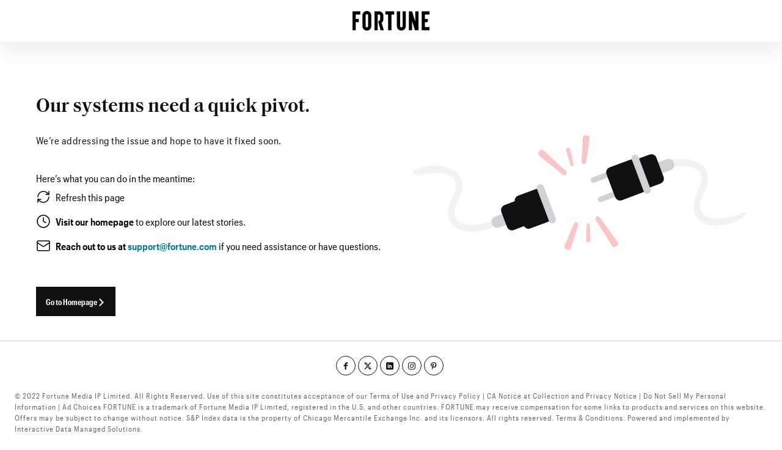

--- FILE ---
content_type: image/svg+xml
request_url: https://fortune.com/icons/svg/facebook-square.svg
body_size: 370
content:
<svg width="24" height="25" viewBox="0 0 24 25" fill="none" xmlns="http://www.w3.org/2000/svg">
<path d="M20.4844 0.847168H3.51562C1.57727 0.847168 0 2.42444 0 4.36279V21.3315C0 23.2699 1.57727 24.8472 3.51562 24.8472H10.5938V16.3628H7.78125V12.144H10.5938V9.28467C10.5938 6.95831 12.4861 5.06592 14.8125 5.06592H19.0781V9.28467H14.8125V12.144H19.0781L18.375 16.3628H14.8125V24.8472H20.4844C22.4227 24.8472 24 23.2699 24 21.3315V4.36279C24 2.42444 22.4227 0.847168 20.4844 0.847168Z" fill="#666666"/>
</svg>


--- FILE ---
content_type: application/javascript; charset=UTF-8
request_url: https://fortune.com/_next/static/chunks/6310-d6ffcb4ed70fd587.js
body_size: 15611
content:
"use strict";(self.webpackChunk_N_E=self.webpackChunk_N_E||[]).push([[5551,6310],{4767:(e,t,n)=>{n.d(t,{EY:()=>h,JU:()=>p,hh:()=>c,oi:()=>s,pd:()=>m});var i=n(44264),o=n(3131),a=n(56582),r=n(30600);let l={large:(0,i.AH)(["height:56px;padding:16px;"]),medium:(0,i.AH)(["height:48px;"]),small:(0,i.AH)(["height:40px;padding:8px 16px;"])},d=e=>"discrete"===e?(0,i.AH)(["border-width:0 0 1px 0;padding:8px;"]):"underlined"===e?(0,i.AH)(["border:0;border-bottom:1px solid ",";padding:16px 16px 16px 48px;width:100%;&:hover{border-bottom:1px solid ",";}&:focus,&:active{border-bottom:1px solid ",";box-shadow:none;}"],(0,a.oU)("borderTertiary"),(0,a.oU)("borderAccentPrimary"),(0,a.oU)("borderAccentPrimary")):"",s=i.Ay.div.withConfig({componentId:"sc-4e5cac46-0"})(["display:flex;flex-direction:column;gap:4px;position:relative;"," &.error{input{border:1px solid ",";}span,label{color:",";}}&.disabled{input{border:1px solid ",";}span,label{color:",";}}"],e=>{let{$variant:t}=e;return"underlined"===t&&"\n    width: 100%;\n  "},(0,a.oU)("semanticsError"),(0,a.oU)("textAccentSecondary"),(0,a.oU)("neutralLightGray3"),(0,a.oU)("textSecondary")),c=i.Ay.div.withConfig({componentId:"sc-4e5cac46-1"})(["position:absolute;top:50%;left:16px;transform:translateY(-50%);z-index:2;display:flex;align-items:center;svg{width:16px;height:16px;filter:contrast(0.1)}"]),p=i.Ay.label.withConfig({componentId:"sc-4e5cac46-2"})([""," line-height:24px;letter-spacing:0.5px;color:",";span{color:",";&.disclaimer{color:","}}"],(0,a.EJ)("graphikCond",{default:"default"},"regular"),(0,a.oU)("textPrimary"),(0,a.oU)("textAccentSecondary"),(0,a.oU)("textPrimary")),m=i.Ay.input.withConfig({componentId:"sc-4e5cac46-3"})([""," line-height:24px;border:1px solid ",";",";::placeholder,::-moz-placeholder{color:",";}&:hover{border:1px solid ",";",";}&:focus-visible,&:focus,&:active{box-shadow:0 0 5px 0 ",";outline:none;}&:valid{color:",";}&:disabled{border:1px solid ",";}&.error{border:1px solid ",";span,label{color:",";}}"," ",";"],(0,a.EJ)("graphikCond",{default:"default"}),e=>{let{$variant:t}=e;switch(t){case"discrete":return(0,a.oU)("borderPrimary");case"underlined":return"transparent";default:return(0,a.oU)("borderTertiary")}},e=>{let{$variant:t}=e;return("underlined"===t||"discrete"===t)&&"width: 100%;"},(0,a.oU)("textSecondary"),(0,a.oU)("borderAccentPrimary"),e=>{let{$variant:t}=e;return d(t)},(0,a.oU)("textLink"),(0,a.oU)("textPrimary"),(0,a.oU)("neutralLightGray3"),(0,a.oU)("semanticsError"),(0,a.oU)("textAccentSecondary"),e=>{let{$size:t}=e,{default:n,...a}=t||{default:"large"},d=(0,r.A)(a);return(0,i.AH)(["",";",""],l[n],Object.keys(d).map(e=>(0,i.AH)(["@media (","){",";}"],o.C9[e],l[d[e]])))},e=>{let{$variant:t}=e;return d(t)}),h=i.Ay.span.withConfig({componentId:"sc-4e5cac46-4"})([""," letter-spacing:0.5;color:",";line-height:18px;&.disabled{color:",";}&.error{color:",";}"],(0,a.EJ)("graphikCond",{default:"xsmall"},"regular"),(0,a.oU)("textPrimary"),(0,a.oU)("textSecondary"),(0,a.oU)("textAccentSecondary"))},5551:(e,t,n)=>{n.r(t),n.d(t,{default:()=>a});var i=n(37876);let o=n(44264).Ay.div.withConfig({componentId:"sc-219a77-0"})(["height:40px;width:40px;padding:0;display:",";"],e=>{let{$show:t}=e;return t?"block":"none"}),a=e=>{let{className:t,show:n}=e;return(0,i.jsx)(o,{className:t,$show:n,children:(0,i.jsxs)("svg",{width:"38",height:"38",viewBox:"0 0 38 38",xmlns:"http://www.w3.org/2000/svg",children:[(0,i.jsx)("title",{children:"Loading..."}),(0,i.jsx)("defs",{children:(0,i.jsxs)("linearGradient",{x1:"8.042%",y1:"0%",x2:"65.682%",y2:"23.865%",id:"spinner",children:[(0,i.jsx)("stop",{stopColor:"#000",stopOpacity:"0",offset:"0%"}),(0,i.jsx)("stop",{stopColor:"#000",stopOpacity:".631",offset:"63.146%"}),(0,i.jsx)("stop",{stopColor:"#000",offset:"100%"})]})}),(0,i.jsx)("g",{fill:"none",fillRule:"evenodd",children:(0,i.jsxs)("g",{transform:"translate(1 1)",children:[(0,i.jsx)("path",{d:"M36 18c0-9.94-8.06-18-18-18",id:"Oval-2",stroke:"url(#spinner)",strokeWidth:"2",children:(0,i.jsx)("animateTransform",{attributeName:"transform",type:"rotate",from:"0 18 18",to:"360 18 18",dur:"0.9s",repeatCount:"indefinite"})}),(0,i.jsx)("circle",{fill:"#fff",cx:"36",cy:"18",r:"1",children:(0,i.jsx)("animateTransform",{attributeName:"transform",type:"rotate",from:"0 18 18",to:"360 18 18",dur:"0.9s",repeatCount:"indefinite"})})]})})]})})}},10036:(e,t,n)=>{n.d(t,{A:()=>y});var i=n(37876),o=n(71121),a=n(59671),r=n(17002),l=n(14232),d=n(44264),s=n(3131),c=n(99493),p=n(56582),m=n(53861);let h=d.Ay.div.withConfig({componentId:"sc-eb09d618-0"})(["position:fixed;top:0;left:0;width:150vw;height:150vh;background:","4D;z-index:999999;"],(0,p.oU)("backgroundTertiary")),g=(0,d.Ay)(m.Ay).withConfig({componentId:"sc-eb09d618-1"})(["text-align:center;margin:0;@media (","){line-height:38px;}"],s.C9.mdMin),u=d.Ay.div.withConfig({componentId:"sc-eb09d618-2"})(["position:fixed;left:50%;top:50%;transform:translate(-50%,-50%);z-index:10000;background:",";width:calc(100% - 48px);height:max-content;min-height:200px;max-width:100%;max-height:calc( 100vh - 48px);padding:32px 16px;display:flex;align-items:stretch;flex-flow:column;gap:16px;max-width:1000px;#modalContent{overflow:auto;}& > div{font-family:",";}& > button{align-self:center;padding:8px 60px;}@media (","){padding:40px;}"],(0,p.oU)("surfaceWhite"),s.gx.graphikCond,s.C9.mdMin),x=d.Ay.button.withConfig({componentId:"sc-eb09d618-3"})(["position:absolute;right:8px;top:8px;padding:0 !important;height:21px;width:21px;",";&::before{",";background-color:",";margin:auto;}@media (","){right:16px;top:16px;}"],(0,c.sW)("svg-states"),(0,c.sW)("close-icon",{height:16,width:15}),(0,p.oU)("neutralBlack"),s.C9.mdMin),f=d.Ay.div.withConfig({componentId:"sc-eb09d618-4"})(["display:flex;justify-content:center;gap:32px;"]),y=e=>{let{className:t,isOpened:n=!1,title:d,children:s,firstButton:c,secondButton:p,onClose:m}=e,y=(0,l.useRef)(null);return(0,a.A)(y,m),(0,r.A)(n),(0,l.useEffect)(()=>{let e=e=>{n&&"Escape"===e.key&&m(e)};return document.addEventListener("keydown",e),()=>{document.removeEventListener("keydown",e)}},[n,m]),n?(0,i.jsx)(h,{className:t,role:"dialog","aria-modal":"true","aria-labelledby":"modalTitle","aria-describedby":"modalContent",children:(0,i.jsxs)(u,{ref:y,className:"modal-wrapper",children:[(0,i.jsx)(x,{onClick:e=>m(e),"aria-label":"Close"}),(0,i.jsx)(g,{id:"modalTitle",as:"h2",$fontFamily:"graphikCond",$size:{default:"level3",mdMin:"level2"},"data-cy":"modal-title",children:d}),(0,i.jsx)("div",{id:"modalContent",children:s}),(0,i.jsxs)(f,{children:[c&&(0,i.jsx)(o.default,{type:"button",onClick:c.onClick,variant:c.variant||"primary",hasRightArrow:!1,dataCy:null==c?void 0:c.dataCy,children:c.title}),p&&(0,i.jsx)(o.default,{className:"second-btn",type:"button",onClick:p.onClick,variant:p.variant||"secondary",hasRightArrow:!1,dataCy:null==p?void 0:p.dataCy,children:p.title})]})]})}):null}},55983:(e,t,n)=>{n.d(t,{A:()=>o});class i extends Error{constructor(e){super(e),this.name="NotFoundError"}}let o=i},80637:(e,t,n)=>{let i,o;n.d(t,{cp:()=>v,H4:()=>u});var a=n(34812),r=n(22337),l=n(86945),d=n(25944),s=n(20713),c=n(8472),p=n(52035),m=n(44251);let h=new r.C((e,t)=>{let n=Date.now();return t(e).map(t=>(m.A.message("graphql",e.operationName,e.variables,Date.now()-n),t))});var g=n(99742);function u(){return g.env.NEXT_PHASE===p.PHASE_PRODUCTION_BUILD?(o||(o=C(!0)),o):(i||(i=C(!1)),i)}let x=new a.P({uri:function(e){return"string"!=typeof e?e:e.replace(/\/$/,"")}("".concat("https://content.fortune.com/").concat("graphql"))}),f=new a.P({uri:"https://prod-backend-internal.fortune.com/graphql"}),y=new a.P({uri:"https://rtbp-graphql.bankrate.com/graphql"}),w=r.C.split(e=>"redVentures"===e.getContext().clientName,y,x);function C(){let e=arguments.length>0&&void 0!==arguments[0]&&arguments[0];globalThis[Symbol.for("apollo.deprecations")]=!0;let t=new s.z({attempts:{max:3,retryIf:(e,t)=>!!e},delay:{initial:100,max:1/0,jitter:!0}}),n=(0,c.S)(e=>{let{graphQLErrors:t,networkError:n}=e;t&&t.forEach(e=>{let{message:t,locations:n,path:i}=e;m.A.error("GraphQL error: Message: ".concat(t,", Location: ").concat(JSON.stringify(n),", Path: ").concat(i),{})}),n&&m.A.error("Network error: ".concat(n),{})}),i=r.C.split(e=>"replatform"===e.getContext().clientName,f,w),o=r.C.from([t,n,h,i]);return new l.R({cache:new d.D,defaultOptions:{query:{errorPolicy:"all",fetchPolicy:e?"cache-first":"no-cache"}},headers:{mode:"no-cors"},link:o})}class v{isCacheExpired(e){return Date.now()-this.fetchTimes[e]>1e3*this.ttlSeconds}async fetch(e){let t,n,i=u(),o="cache-first",a=JSON.stringify(e);(!this.fetchTimes[a]||this.isCacheExpired(a))&&(o="network-only");try{t=Date.now(),n=await i.query({fetchPolicy:o,query:this.gqlQuery,variables:null!=e?e:{}})}catch(e){throw Error("".concat(this.name," Failed to query data: ").concat(e.message))}if(n.errors)throw Error("".concat(this.name," ").concat(JSON.stringify(n.errors)));return"network-only"===o&&(this.fetchTimes[a]=t),"cache-first"===o&&m.A.message("cache-hit",this.name,{},Date.now()-t),n.data}constructor(e,t,n){this.name=e,this.gqlQuery=t,this.ttlSeconds=n,this.fetchTimes={}}}},86310:(e,t,n)=>{n.r(t),n.d(t,{default:()=>eO});var i=n(37876),o=n(28888),a=n(79350),r=n(80637),l=n(55983);function d(){let e=(0,o._)(["\nquery getCDRates (\n  $zip: String, $depositAmount: Float, $productTerm: [Int!], $page: Int, $pageSize: Int, \n  $listingType: ListingType, $ignoreBudget: Boolean, $pid: String\n) {\n  cd_rates(\n    zipcode: $zip,\n    deposit_amount: $depositAmount,\n    product_term: $productTerm,\n    page: $page,\n    page_size: $pageSize,\n    listing_type: $listingType,\n    ignore_budget: $ignoreBudget,\n    pid: $pid\n  ) {\n    institution {\n      name\n      logo_url\n      reviews {\n        overall_rating\n        short_summary\n        website_url\n        link\n      }\n      insurance_information {\n        type\n        disclosure\n      }\n    }\n    product {\n      name\n      term\n      type\n    }\n    is_paid\n    is_national\n    is_local\n    advertiser_notes\n    apy\n    effective_at\n    min_to_open\n    max_to_open\n    rate\n    ep_url\n    pixel_url\n  }\n}\n"]);return d=function(){return e},e}let s=(0,a.J1)(d()),c=e=>e.cd_rates.map(e=>{let{institution:{name:t,logo_url:n,reviews:{overall_rating:i,short_summary:o,link:a},insurance_information:{disclosure:r}},product:{name:l,term:d},apy:s,min_to_open:c,ep_url:p,effective_at:m,advertiser_notes:h,is_paid:g}=e;return{advertiserNote:h,apy:s,effectiveAt:m,institutionLogo:n,institutionName:t,insuranceDisclosure:r,isPaid:g,minToOpen:c,nextUrl:p,offerDetails:o,productName:l,rating:i,reviewLink:a,term:d}});async function p(e){let{depositAmount:t,productTerm:n,zip:i,page:o,pageSize:a}=e,d=(0,r.H4)(),p=await d.query({context:{clientName:"redVentures"},query:s,variables:{depositAmount:t,productTerm:n,zip:i,...o&&{page:o},...a&&{pageSize:a},ignoreBudget:!1,listingType:"ALL",pid:"myfi_fortune_api"}}),m="[getCDRates]";if(p.errors)throw Error("".concat(m," ").concat(JSON.stringify(p.errors)));if(!p.data)throw new l.A("".concat(m," Could not find offers."));try{return c(p.data)}catch(e){throw Error("".concat(m," ").concat(e.stack))}}function m(){let e=(0,o._)(["\nquery getSavingsMMA (\n  $prodType: [SavingsMmaProductType!], $zip: String, $depositAmount: Float, $page: Int, $pageSize: Int,\n  $listingType: ListingType, $ignoreBudget: Boolean, $pid: String\n) {\n  savings_mma_rates(\n  	product_type: $prodType,\n    zipcode: $zip,\n    deposit_amount: $depositAmount,\n    page: $page,\n    page_size: $pageSize,\n    listing_type: $listingType,\n    ignore_budget: $ignoreBudget,\n    pid: $pid\n  ) {\n    institution {\n      name\n      logo_url\n      reviews {\n        overall_rating\n        short_summary\n        website_url\n        link\n      }\n      insurance_information {\n        type\n        disclosure\n      }\n    }\n    product {\n      name\n      type\n    }\n    is_paid\n    is_national\n    is_local\n    advertiser_notes\n    apy\n    effective_at\n    min_to_open\n    max_to_open\n    rate\n    ep_url\n    pixel_url\n  }\n}\n"]);return m=function(){return e},e}let h=(0,a.J1)(m()),g=e=>e.savings_mma_rates.map(e=>{let{institution:{name:t,logo_url:n,reviews:{overall_rating:i,short_summary:o,link:a},insurance_information:{disclosure:r}},product:{name:l},apy:d,min_to_open:s,ep_url:c,effective_at:p,advertiser_notes:m,is_paid:h}=e;return{advertiserNote:m,apy:d,effectiveAt:p,institutionLogo:n,institutionName:t,insuranceDisclosure:r,isPaid:h,minToOpen:s,nextUrl:c,offerDetails:o,productName:l,rating:i,reviewLink:a}});async function u(e){let{prodType:t,zip:n,depositAmount:i,page:o,pageSize:a}=e,d=(0,r.H4)(),s=await d.query({context:{clientName:"redVentures"},query:h,variables:{depositAmount:i,prodType:t,zip:n,...o&&{page:o},...a&&{pageSize:a},ignoreBudget:!1,listingType:"ALL",pid:"myfi_fortune_api"}}),c="[getSavingsMMA]";if(s.errors)throw Error("".concat(c," ").concat(JSON.stringify(s.errors)));if(!s.data)throw new l.A("".concat(c," Could not find offers."));try{return g(s.data)}catch(e){throw Error("".concat(c," ").concat(e.stack))}}var x=n(98226),f=n(64487),y=n(45845),w=n(14232),C=n(33863),v=n(5551),b=n(44264),A=n(3131),j=n(56582),k=n(99493);let S=(0,b.AH)(["padding:4.5px;border-color:",";margin-bottom:1px;border-width:0 2px 2px 0;&:hover,&:focus{border-color:",";}&:active{border-color:",";}"],(0,j.oU)("iconPrimary"),(0,j.oU)("iconAccentPrimary"),(0,j.oU)("iconSecondary")),I=b.Ay.span.withConfig({componentId:"sc-405320ee-0"})([""," ",""],k.jG,S),_=b.Ay.span.withConfig({componentId:"sc-405320ee-1"})([""," ",""],k.Uz,S),M=b.Ay.div.withConfig({componentId:"sc-405320ee-2"})(["display:flex;gap:16px;justify-content:center;align-items:center;vertical-align:middle;margin:16px 24px 0 24px;@media (","){margin-bottom:16px;}"],A.C9.mdMin),L=b.Ay.button.withConfig({componentId:"sc-405320ee-3"})(["&:disabled{cursor:auto;span{border-color:",";}}"],(0,j.oU)("textSecondary")),E=b.Ay.ul.withConfig({componentId:"sc-405320ee-4"})(["display:flex;gap:24px;list-style-type:none!important;padding-inline-start:0 !important;margin:0!important;li{margin-bottom:0;}"]),U=b.Ay.button.withConfig({componentId:"sc-405320ee-5"})(["",";",";&:hover{color:",";text-decoration:underline;}"],(0,j.EJ)("graphikCond",{default:"default"},"semiBold"),e=>{let{$selected:t}=e;return t&&(0,b.AH)(["color:",""],(0,j.oU)("textAccentPrimary"))},(0,j.oU)("textAccentPrimary")),N=(e,t,n)=>e.slice((t-1)*n,t*n),T=(e,t,n)=>Math.floor((e-1)*t/n)+1,P=()=>(0,i.jsx)("li",{children:(0,i.jsx)("span",{"aria-label":"Ellipsis for non-visible pages",role:"presentation",children:"..."})}),D=e=>{let{pageNumber:t,onClick:n,selected:o,key:a}=e;return(0,i.jsx)("li",{children:(0,i.jsx)(U,{onClick:()=>{n(t)},$selected:o,"data-cy":"page-".concat(t),"aria-label":"Go to page ".concat(t),children:t},a)})},z=e=>{let{totalCount:t,recordsPerPage:n,currentPage:o,className:a,onPageChange:r,trackEventFunction:l}=e,[d,s]=(0,w.useState)(o),[c,p]=(0,w.useState)(n),m=(0,C.A)("mdMax");(0,w.useEffect)(()=>{s(o)},[o]),(0,w.useEffect)(()=>{n!==c&&(r(T(d,c,n)),p(n))},[n]);let h=m?2:4,g=Math.ceil(t/c)||1,u=g>h+2,x=u?Array.from({length:h+1},(e,t)=>Math.min(Math.max(d-h/2,1),g-h)+t):Array.from({length:g},(e,t)=>t+1),f=x[0],y=x[x.length-1];return(0,i.jsxs)(M,{className:a,children:[(0,i.jsx)(L,{type:"button","aria-label":"Go to previous page",className:"previous",disabled:d<=1,onClick:()=>{l&&l("Previous"),r(d-1)},"data-cy":"previousPage",children:(0,i.jsx)(I,{})}),(0,i.jsxs)(E,{children:[!m&&u&&f>1&&(0,i.jsxs)(i.Fragment,{children:[(0,i.jsx)(D,{pageNumber:1,selected:1===d,onClick:e=>{l&&l("Page ".concat(e)),r(e)}}),f>2&&(0,i.jsx)(P,{})]}),x.map(e=>(0,i.jsx)(D,{pageNumber:e,selected:e===d,onClick:e=>{l&&l("Page ".concat(e)),r(e)}},e)),!m&&u&&y<g&&(0,i.jsxs)(i.Fragment,{children:[y<g-1&&(0,i.jsx)(P,{}),(0,i.jsx)(D,{pageNumber:g,selected:d===g,onClick:e=>{l&&l("Page ".concat(e)),r(e)}})]})]}),(0,i.jsx)(L,{type:"button","aria-label":"Go to next page",className:"next",disabled:d>=g,onClick:()=>{l&&l("Next"),r(d+1)},"data-cy":"nextPage",children:(0,i.jsx)(_,{})})]})};var $=n(80263),H=n(71177),B=n(53861),R=n(42785);let V=b.Ay.section.withConfig({componentId:"sc-7d2d9208-0"})(["display:flex;flex-flow:column;background-color:",";border:1px solid ",";margin:32px 0 !important;.loader{position:relative;z-index:4;div{position:absolute;left:0;right:0;top:30px;margin-left:auto;margin-right:auto;}}& > .pagination{align-self:center;}ul{padding:0 !important;}"],(0,j.oU)("surfaceWhite"),(0,j.oU)("borderSecondary")),W=b.Ay.div.withConfig({componentId:"sc-7d2d9208-1"})(["color:#D1D1D6;font-family:",";font-weight:600;font-size:16px;line-height:150%;letter-spacing:0.5px;vertical-align:middle;background-color:",";"],A.gx.graphikCond,(0,j.oU)("surfaceBlack")),q=b.Ay.div.withConfig({componentId:"sc-7d2d9208-2"})(["display:flex;justify-content:space-between;gap:8px;padding:16px;background-color:",";flex-flow:column;a{&:focus{text-decoration:underline;}&:active{color:"," !important;}}& > span{text-align:left;& > button{background:none;border:none;cursor:pointer;}& > a,& > button{"," color:",";font-weight:600;text-decoration:none;&:hover,&:focus{text-decoration:underline;}&:active{color:",';}&:not(:last-child):after{content:"|";margin:0px 8px !important;font-size:14px;color:',";}}}@media (","){flex-flow:row;color:"," !important;}"],e=>{let{$noBackground:t}=e;return!t&&(0,j.oU)("surfaceBlack")},(0,j.oU)("textPrimary"),(0,j.EJ)("graphikCond",{default:"default"},"bold"),(0,j.oU)("textWhite"),(0,j.oU)("textPrimary"),(0,j.oU)("textWhite"),A.C9.mdMin,(0,j.oU)("textWhite")),O=b.Ay.div.withConfig({componentId:"sc-7d2d9208-3"})(["display:flex;flex-flow:column;gap:16px;& > p{",";margin:0;}"],(0,j.EJ)("graphikCond",{default:"default"})),F=b.Ay.a.withConfig({componentId:"sc-7d2d9208-4"})(["color:"," !important;font-family:"," !important;font-weight:400;font-size:12px;letter-spacing:0.5px;vertical-align:middle;text-decoration:none;text-align:center;svg{margin-left:4px;vertical-align:text-bottom;}@media (","){text-align:right;path{fill:",";}color:"," !important;}"],(0,j.oU)("textSecondary"),A.gx.graphikCond,A.C9.mdMin,(0,j.oU)("textWhite"),(0,j.oU)("textWhite")),J=b.Ay.div.withConfig({componentId:"sc-7d2d9208-5"})(["background-color:",";color:",";padding:0px 16px 16px 16px;.savingsLogo > svg{margin-bottom:24px;}@media (","){padding:16px;}"],(0,j.oU)("surfaceBlack"),(0,j.oU)("textWhite"),A.C9.mdMin),Z=(0,b.Ay)(B.Ay).withConfig({componentId:"sc-7d2d9208-6"})(["margin:0 !important;color:"," !important;max-width:100%;font-size:24px;@media (","){font-size:32px;}"],(0,j.oU)("textWhite"),A.C9.mdMin),G=b.Ay.form.withConfig({componentId:"sc-7d2d9208-7"})(["margin:16px;display:flex;flex-flow:wrap;gap:16px;& > div{position:relative;flex:calc( 50% - 16px );& > .errorMessage{",";font-family:",";font-weight:400;font-size:12px;line-height:18px;color:",";display:block;margin-top:2px;@media (","){position:relative;left:0;}}*{width:100%;}}label{font-family:",";font-weight:400;font-size:16px;line-height:24px;letter-spacing:0.5px;display:inline-block;margin-bottom:8px;text-transform:none;}.dollarSign{position:relative;left:16px;bottom:30px;font-family:",";font-weight:500;font-size:16px;line-height:19px;width:fit-content;}input#depositAmount{padding-left:32px;}input{height:40px;}input.error{border:1px solid ",";&:focus-visible{outline:4px solid ","40;}}@media (","){margin-bottom:0;}"],(0,j.EJ)("graphikCond",{default:"xsmall"},"semiBold"),A.gx.graphikCond,(0,j.oU)("shadeSemanticError700"),A.C9.mdMin,A.gx.graphikCond,A.gx.graphikCond,(0,j.oU)("semanticsError"),(0,j.oU)("semanticsError"),A.C9.mdMin),Y=b.Ay.div.withConfig({componentId:"sc-7d2d9208-8"})(["display:flex;justify-content:space-between;gap:16px 8px;flex-flow:wrap;margin:16px;@media (","){gap:16px;}& > div{display:flex;flex:1;gap:4px;flex-flow:nowrap;",";letter-spacing:0.01em;& > span{display:inline-block;}}",""],A.C9.mdMin,(0,j.EJ)("graphikCompact",{default:"xsmall"}),e=>"cd-rates-widget"===e.$type&&(0,b.AH)(["& > div:nth-child(1){flex:1.4;}& > div:nth-child(3){flex:0.8;}& > div:nth-child(5){flex:1.2;}"])),K=b.Ay.div.withConfig({componentId:"sc-7d2d9208-9"})(["display:flex;gap:8px;flex-flow:nowrap;align-items:center;",";letter-spacing:0.01em;&.inside-rates-card{",";}"],(0,j.EJ)("graphikCompact",{default:"xsmall"}),(0,j.EJ)("graphikCond",{default:"small"})),Q=b.Ay.ul.withConfig({componentId:"sc-7d2d9208-10"})(["display:flex;flex-direction:column;margin:0 !important;padding:0;@media (","){padding-top:16px;border-top:1px solid lightgray;}"],A.C9.mdMin),X=b.Ay.li.withConfig({componentId:"sc-7d2d9208-11"})(["display:flex;flex-direction:column;padding:16px;background-color:",";border:1px solid transparent;position:relative;margin-bottom:0px!important;&:nth-child(odd){background-color:",";}&:hover{border:1px solid ",";}.institutionInfo > div:nth-child(1){display:flex;gap:8px;align-items:center;margin-bottom:8px;}p{margin:0!important;}"],(0,j.oU)("surfaceWhite"),(0,j.oU)("surfaceSecondary"),(0,j.oU)("borderAccentPrimary")),ee=b.Ay.div.withConfig({componentId:"sc-7d2d9208-12"})(["display:flex;flex-flow:wrap;justify-content:space-between;gap:16px;padding-bottom:8px;border-bottom:none;& > div{flex:1;}"," .institutionInfo{text-align:right;div:nth-child(1){justify-content:flex-end;}}.institutionImage{position:relative;flex:none;line-height:0;display:flex;min-height:62px;& > span{display:flex;align-items:center;line-height:normal;border:4px solid ",";background:",";img{width:auto;height:auto;min-width:auto;min-height:auto;}}}@media (","){gap:0px 16px;border-bottom:1px solid ",";padding-bottom:16px;.institutionInfo{text-align:left;div:nth-child(1){justify-content:flex-start;}}.institutionImage{flex:1;}}"],e=>"cd-rates-widget"===e.$type&&(0,b.AH)(["& > div:nth-child(1){flex:1.4;}& > div:nth-child(3){flex:0.8;}& > div:nth-child(5){flex:1.2;}"]),(0,j.oU)("surfaceWhite"),(0,j.oU)("surfaceWhite"),A.C9.mdMin,(0,j.oU)("borderSecondary")),et=b.Ay.div.withConfig({componentId:"sc-7d2d9208-13"})(["display:grid;grid-template-columns:repeat(2,1fr);& > *{grid-column:span 2;}& > .offeringValues{position:relative;grid-column:span 1;display:flex;flex-direction:column;padding:8px 0 8px;&:nth-child(1),&:nth-child(2){border-bottom:1px solid ",";}&:nth-child(2),&:nth-child(4){padding-left:16px;}&:nth-child(1),&:nth-child(3){padding-right:16px;&::after{content:'';position:absolute;top:8px;bottom:8px;right:0;width:1px;background-color:",";margin:auto;}}}@media (","){display:flex;flex-flow:column;flex-flow:row wrap;padding-top:16px;justify-content:space-between;gap:0 16px;& > div:nth-child(1){flex:1;}& > .offeringValues{flex-direction:row;justify-content:space-between;}}"],(0,j.oU)("borderSecondary"),(0,j.oU)("borderSecondary"),A.C9.mdMin),en=b.Ay.div.withConfig({componentId:"sc-7d2d9208-14"})(["font-family:",";font-weight:600;font-size:24px;line-height:26px;display:flex;align-items:center;justify-content:center;padding:4px!important;width:100%;min-height:84px;background:",";word-break:break-word;"],A.gx.graphikCond,(0,j.oU)("surfaceWhite")),ei=b.Ay.div.withConfig({componentId:"sc-7d2d9208-15"})(["position:relative;& > *{white-space:nowrap;}& > span{",";display:block;margin-bottom:4px;}& > p{",";margin:0;}@media (","){& > span{",";margin-bottom:4px;}}"],(0,j.EJ)("graphikCompact",{default:"default"},"semiBold"),(0,j.EJ)("graphikCompact",{default:"xsmall"}),A.C9.mdMin,(0,j.EJ)("graphikCompact",{default:"xlarge"},"semiBold")),eo=b.Ay.div.withConfig({componentId:"sc-7d2d9208-16"})(["text-align:center;padding-top:24px;width:100%;& > div{justify-content:center;}@media (","){text-align:right;padding-top:0;width:auto;& > div{justify-content:flex-start;}}&:empty{padding:0;}"],A.C9.mdMin),ea=(0,b.Ay)(R.default).withConfig({componentId:"sc-7d2d9208-17"})(["display:block;margin-bottom:16px;color:"," !important;font-family:"," !important;font-weight:600 !important;font-size:16px !important;&::before{content:'';position:absolute;inset:0;z-index:1;}@media (","){display:inline-block;}"],(0,j.oU)("textWhite"),A.gx.graphikCond,A.C9.mdMin),er=b.Ay.p.withConfig({componentId:"sc-7d2d9208-18"})(["display:flex;flex-flow:column;gap:16px;margin:0;flex:100%;overflow:hidden;transition:all 0.3s ease;",";",";@media (","){border-bottom:none;}& > .readBankReview{a:not(.styled-custom-link){",";text-decoration:none;text-transform:uppercase;color:",";position:relative;z-index:2;&::after{"," margin-left:3px;margin-bottom:1px;}&:focus,&:hover{text-decoration:underline;}&:active{color:",";}}}"],e=>{let{$show:t}=e;return"\n    padding-top: ".concat(t?"16px":"0",";\n    max-height: ").concat(t?"auto":"0",";\n    opacity: ").concat(t?"1":"0",";\n  ")},(0,j.EJ)("graphikCompact",{default:"default"},"semiBold"),A.C9.mdMin,(0,j.EJ)("graphikCompact",{default:"small"},"semiBold"),(0,j.oU)("textAccentPrimary"),k.Uz,(0,j.oU)("textSecondary")),el=b.Ay.button.withConfig({componentId:"sc-7d2d9208-19"})(["border:none;margin:0 auto !important;padding:0;background:none;",";display:flex;justify-content:flex-end;color:",";cursor:pointer;position:relative;z-index:2;&::after{"," margin:4px 4px 4px 6px;}&.opened::after{"," margin:9px 4px 4px 6px;}&:hover{text-decoration:underline;}&:focus{text-decoration:underline;outline:1px solid ",";}&:active{color:",";svg{stroke:",";;}}@media (","){margin-right:0 !important;}"],(0,j.EJ)("graphikCompact",{default:"small"},"semiBold"),(0,j.oU)("textAccentPrimary"),k.mL,k.bi,(0,j.oU)("textLink"),(0,j.oU)("textSecondary"),(0,j.oU)("textSecondary"),A.C9.mdMin),ed=b.Ay.div.withConfig({componentId:"sc-7d2d9208-20"})(["",";text-transform:uppercase;"],(0,j.EJ)("graphikCompact",{default:"xsmall"},"semiBold")),es=b.Ay.div.withConfig({componentId:"sc-7d2d9208-21"})(["",";"],(0,j.EJ)("graphikCompact",{default:"xsmall"})),ec=b.Ay.div.withConfig({componentId:"sc-7d2d9208-22"})(["",";"],(0,j.EJ)("graphikCompact",{default:"xsmall"},"semiBold")),ep=b.Ay.div.withConfig({componentId:"sc-7d2d9208-23"})(["width:100%;margin-top:24px !important;text-align:center;&:empty{margin-top:0!important;}.promotedTag{",";background:",";color:",";gap:8px;height:48px;margin-bottom:8px;margin-left:auto;min-width:120px;min-height:48px;padding:12px 16px;text-align:center;text-decoration:none;text-transform:uppercase;width:100%;@media (","){width:146px}}.advNote{",";width:100%;}@media (","){width:auto;margin-top:0 !important;text-align:right;.promotedTag{min-width:fit-content;}.advNote{width:179px;}}"],(0,j.EJ)("graphikCond",{default:"default"},"semiBold"),(0,j.oU)("semanticsWarning"),(0,j.oU)("textPrimary"),A.C9.mdMin,(0,j.EJ)("graphikCompact",{default:"small"}),A.C9.mdMin),em=b.Ay.p.withConfig({componentId:"sc-7d2d9208-24"})(["font-family:",";font-weight:600;font-size:24px;line-height:26px;text-align:center;padding:24px;"],A.gx.graphikCond);var eh=n(8901),eg=n(51005);let eu='\n  <svg width="57" height="12" viewBox="0 0 57 12" fill="none" xmlns="http://www.w3.org/2000/svg" aria-label="Bankrate" role="img">\n    <path fill-rule="evenodd" clip-rule="evenodd" d="M11.8975 3.76608C12.9601 3.76608 13.854 4.14947 14.4175 4.95357H14.4436V3.95438H15.8088V11.0471L14.4436 11.0505V9.94952H14.4175C13.9062 10.7977 12.9879 11.2303 11.9497 11.2303C9.82444 11.2303 8.09051 9.66791 8.09051 7.62034C8.09051 5.35392 9.75835 3.76608 11.8975 3.76608ZM39.4438 3.76608C40.5064 3.76608 41.3986 4.14947 41.9638 4.95357H41.9899V3.95438H43.3551V11.0471L41.9899 11.0505V9.94952H41.9638C41.4525 10.7977 40.5325 11.2303 39.496 11.2303C37.369 11.2303 35.6368 9.66791 35.6368 7.62034C35.6368 5.35392 37.3046 3.76608 39.4438 3.76608ZM54.5622 4.81503C55.2716 5.5022 55.6661 6.43991 55.6561 7.41507C55.662 7.63744 55.6486 7.85989 55.6161 8.08007H49.5952C49.91 9.25908 50.8682 10.014 51.983 10.014C52.846 10.0208 53.643 9.56464 54.0578 8.82649H55.4231C54.8916 10.2648 53.4947 11.2253 51.9274 11.2303C49.8804 11.2303 48.2265 9.46265 48.2265 7.56775C48.2265 5.32848 49.9656 3.76608 51.8891 3.76608C52.8887 3.74955 53.8528 4.12785 54.5622 4.81503ZM3.33395 0.373242C4.15376 0.348494 4.94882 0.649035 5.53744 1.20618C6.04303 1.70736 6.34518 2.37035 6.38789 3.07224C6.43944 3.74362 6.24329 4.41086 5.83484 4.95357C5.762 5.04829 5.68238 5.13786 5.59658 5.2216C5.84435 5.35953 6.07093 5.53086 6.26962 5.73053C6.84211 6.31234 7.15696 7.09049 7.14615 7.89685C7.15964 8.7494 6.81344 9.56992 6.18864 10.1662C5.56383 10.7625 4.7153 11.0822 3.84178 11.0505H0.492188V0.373242H3.33395ZM20.4315 3.76608C22.1706 3.76608 23.4628 4.84161 23.4628 6.80097V11.0505H22.0941V7.18436C22.0941 5.68642 21.4906 4.97901 20.2836 4.97901C19.0767 4.97901 18.3706 5.8374 18.3706 7.16739V11.0471H17.0054V3.95777H18.2784V4.71268H18.3045C18.8436 4.03411 19.5915 3.76608 20.4315 3.76608ZM26.0385 1.576V11.0505H24.6732V1.576H26.0385ZM46.7012 1.58279V3.95777H47.896V5.1741H46.7012V11.0505H45.336V5.1741H44.3517V3.95777H45.336V1.58279H46.7012ZM32.8542 4.49554C32.8542 4.49554 33.3481 3.86956 34.6385 3.96286C35.0246 3.98964 35.4025 4.08508 35.7533 4.24447L35.1916 5.41839C34.249 5.07062 33.2803 5.35053 32.9864 6.22079C32.8962 6.49485 32.8516 6.7812 32.8542 7.069V11.0505H31.489V3.95777H32.8542V4.49554ZM30.3394 3.95777L27.6802 7.49989L30.715 11.0505H29.1046L26.0941 7.49989L28.795 3.95777H30.3394ZM11.9375 4.98241C10.5723 4.98241 9.45574 6.1224 9.45574 7.51686C9.45574 8.84854 10.5723 10.014 11.9375 10.014C13.3392 9.99817 14.4665 8.88424 14.4645 7.51686H14.4697C14.4697 6.13428 13.4471 4.98241 11.9375 4.98241ZM39.4821 4.98241C38.1168 4.98241 37.002 6.1224 37.002 7.51686C37.002 8.84854 38.1168 10.014 39.4821 10.014C40.8865 10.0019 42.018 8.88686 42.016 7.51686C42.016 6.13428 40.9916 4.98241 39.4821 4.98241ZM3.65743 6.00026H1.76872V9.80532H3.84178C5.24701 9.80532 5.87484 8.81631 5.87484 7.89685C5.87484 7.01811 5.2957 6.00026 3.65743 6.00026ZM51.943 5.00817C50.7377 5.00817 49.7258 5.89346 49.5952 7.06222H54.2909C54.1602 5.89346 53.1483 5.00817 51.943 5.00817ZM56.0084 3.7479C56.3097 3.74899 56.5533 3.98581 56.5533 4.27757C56.5533 4.56933 56.3097 4.80616 56.0084 4.80725C55.8625 4.80725 55.7225 4.75097 55.6195 4.65084C55.5165 4.55071 55.4589 4.41498 55.4594 4.27364C55.4617 3.98189 55.7071 3.74682 56.0084 3.7479ZM3.33395 1.61841H1.76872V4.75678H3.77047C4.57065 4.63535 5.14776 3.94431 5.10788 3.15537C5.0557 2.39028 4.487 1.61841 3.33395 1.61841ZM55.9984 3.86417C55.7601 3.86849 55.5702 4.05851 55.5735 4.28934C55.5768 4.52016 55.7721 4.705 56.0105 4.70289C56.2479 4.69436 56.4348 4.50372 56.4314 4.27364H56.4395C56.4339 4.04286 56.2367 3.85985 55.9984 3.86417ZM56.0267 3.98025C56.165 3.98025 56.2443 4.03735 56.2443 4.14368C56.249 4.20594 56.2107 4.26246 56.1525 4.28424L56.1264 4.29136C56.2036 4.31105 56.2321 4.34846 56.2321 4.46464C56.2292 4.50438 56.2362 4.54421 56.2524 4.58081L56.1589 4.58475C56.1443 4.55256 56.138 4.51742 56.1406 4.48236C56.1406 4.37012 56.1081 4.34256 56.0105 4.34256H55.8661V4.58475H55.7583V3.98025H56.0267ZM56.0328 4.0787H55.8661V4.24607H56.0227C56.1081 4.24607 56.1508 4.21063 56.1508 4.15353C56.1508 4.09642 56.1182 4.0787 56.0328 4.0787Z" fill="'.concat(eg.qC.neutralBlack,'"/>\n  </svg>\n');var ex=n(54587),ef=n.n(ex),ey=n(26056),ew=n(40210),eC=n(10036);let ev=(e,t)=>'\n<svg width="18" height="17" viewBox="0 0 18 17" fill="none" xmlns="http://www.w3.org/2000/svg" aria-label="Rating Star '.concat(t,'" role="img">\n    <path d="M8.99918 13.239L14.2034 16.38L12.8223 10.46L17.4202 6.47685L11.3655 5.95474L8.99918 0.380005L6.63286 5.95474L0.578125 6.47685L5.1676 10.46L3.79497 16.38L8.99918 13.239Z" fill="').concat(e,'"/>\n</svg>\n'),eb=ev(eg.qC.neutralBlack,"full"),eA=ev(eg.qC.neutralLightGray3,"empty"),ej=b.Ay.div.withConfig({componentId:"sc-906bbc3f-0"})(["display:flex;gap:8px;justify-content:flex-end;align-items:center;@media (","){justify-content:flex-start;}"],A.C9.mdMin),ek=e=>{let{score:t}=e,n=.5*Math.round(t/.5);return(0,i.jsxs)(ej,{"data-cy":"RVWidgetsRating",children:[[...Array(Math.floor(n))].map(()=>(0,ew.Ay)({html:eb})),!Number.isInteger(n)&&(0,ew.Ay)({html:'\n<svg width="17" height="16" viewBox="0 0 17 16" fill="none" xmlns="http://www.w3.org/2000/svg">\n    <path d="M8.42105 12.8589L13.6253 16L12.2442 10.08L16.8421 6.09684L10.7874 5.57474L8.42105 0L6.05474 5.57474L0 6.09684L4.58947 10.08L3.21684 16L8.42105 12.8589Z" fill="#D1D1D6"/>\n    <path d="M6.05474 5.57474L8.42105 0V12.8589L3.21684 16L4.58947 10.08L0 6.09684L6.05474 5.57474Z" fill="#111111"/>\n</svg>\n'}),[...Array(5-Math.ceil(n))].map(()=>(0,ew.Ay)({html:eA}))]})},eS=e=>{let{noBackground:t,disclosureAndPolicy:n,poweredBy:o,isMobile:a,advertisement:r}=e,[l,d]=(0,w.useState)(!1),s=(0,w.useRef)(null);return(0,i.jsxs)(q,{"data-cy":"legal",$noBackground:t,children:[a&&r&&(0,i.jsx)(W,{children:"ADVERTISEMENT"}),n&&(0,i.jsxs)("span",{children:[(0,i.jsx)("button",{type:"button","aria-label":"Open Advertiser Disclosure Pop-Up",ref:s,onClick:()=>{d(!0)},children:"Advertiser Disclosure"}),(0,i.jsx)(eC.A,{isOpened:l,title:"Advertiser Disclosure",onClose:()=>{d(!1),s.current&&s.current.focus()},firstButton:{onClick:()=>{d(!1),s.current&&s.current.focus()},title:"CLOSE"},children:(0,i.jsxs)(O,{children:[(0,i.jsx)("p",{children:"The rate information is obtained by Bankrate from the listed institutions. Bankrate cannot guarantee the accuracy or availability of any rates shown. Institutions may have different rates on their own websites than those posted on Bankrate.com. The listings that appear on this page are from companies from which this website receives compensation, which may impact how, where, and in what order products appear, except where prohibited by law for our mortgage, home equity and other home lending products. This table does not include all companies or all available products."}),(0,i.jsx)("p",{children:"All rates are subject to change without notice and may vary depending on location. These quotes are from banks, thrifts, and credit unions, some of whom have paid for a link to their own website where you can find additional information. Those with a paid link are our Advertisers. Those without a paid link are listings we obtain to improve the consumer shopping experience and are not Advertisers. To receive the Bankrate.com rate from an Advertiser, please identify yourself as a Bankrate customer. Bank and thrift deposits are insured by the Federal Deposit Insurance Corp. Credit union deposits are insured by the National Credit Union Administration."}),(0,i.jsxs)("p",{children:["Consumer Satisfaction: Bankrate attempts to verify the accuracy and availability of its Advertisers' terms through its quality assurance process and requires Advertisers to agree to our Terms and Conditions and to adhere to our Quality Control Program. If you believe that you have received an inaccurate quote or are otherwise not satisfied with the services provided to you by the institution you choose, please"," ",(0,i.jsx)("a",{href:"https://www.bankrate.com/contact/",target:"_blank",rel:"nofollow noopener noreferrer",children:"click here"}),"."]}),(0,i.jsxs)("p",{children:["For details on our best products and how we chose them"," ",(0,i.jsx)("a",{href:"https://www.bankrate.com/banking/savings/rates/",target:"_blank",rel:"nofollow noopener noreferrer",children:"click here"}),"."]})]})}),(0,i.jsx)(R.default,{href:"https://www.bankrate.com/privacy/",target:"_blank",rel:"nofollow noopener noreferrer",type:"white",children:"Privacy policy"})]}),o&&(0,i.jsxs)(F,{href:"https://www.bankrate.com/",target:"_blank",rel:"nofollow noopener noreferrer",children:["Powered by ",(0,ew.Ay)({html:eu})]})]})},eI=e=>{let{title:t,info:n,position:o,className:a}=e;return(0,i.jsxs)(K,{className:a,"data-cy":"".concat(t,"-Label"),children:[t,n&&(0,i.jsx)(eh.A,{content:n,position:o,dataCy:"".concat(t,"-Toggletip")})]})},e_=e=>{let{title:t,info:n,titleLabel:o,infoLabel:a,dataCy:r}=e;return(0,i.jsxs)(ei,{"data-cy":r,children:[t&&(0,i.jsx)("span",{"aria-label":"".concat(o," ").concat(t),role:"presentation",children:t}),n&&(0,i.jsx)("p",{"aria-label":"".concat(a," ").concat(n),title:a,role:"presentation",children:n})]})},eM=e=>{let{image:t,name:n}=e,[o,a]=(0,w.useState)(!1);return(0,i.jsx)("div",{className:"institutionImage","data-cy":"institutionImage",children:(0,i.jsx)("span",{children:t&&!o?(0,i.jsx)(ef(),{src:(0,ey.gU)(t)?t:"https://www.brimg.net/system/img/inst/".concat(t),alt:"".concat(n," image"),width:"119",height:"76",onError:()=>{a(!0)},"data-cy":"widgetImage"}):(0,i.jsx)(en,{"aria-label":"Institution","data-cy":"imagePlaceholder",children:n})})})},eL=e=>{let{rating:t,productName:n,institutionName:o,isMobile:a,insuranceDisclosure:r}=e;return(0,i.jsxs)("div",{className:"institutionInfo","data-cy":"institutionInfo",children:[(0,i.jsxs)("div",{children:[(0,i.jsx)(ek,{score:t||0}),(0,i.jsx)(eh.A,{content:"Bankrate scores are objectively determined by our editorial team. Our scoring formula weighs several factors consumers should consider when choosing financial products and services.",position:a?"bottom-left":"bottom-right",dataCy:"widgetBankrateToggletip"})]}),(0,i.jsxs)(ed,{"data-cy":"productName",children:[n.charAt(0).toUpperCase()+n.slice(1)," Account"]}),(0,i.jsx)(es,{children:o}),r&&(0,i.jsx)(ec,{children:r})]})},eE=e=>{let{isPaid:t,advertiserNote:n}=e;return(0,i.jsxs)(ep,{"data-cy":"promotedOffer",children:[t&&(0,i.jsx)("div",{className:"promotedTag",children:"Promoted Offer"}),n&&(0,i.jsx)("div",{className:"advNote",children:(0,ew.Ay)({html:n})})]})},eU=e=>{let{nextUrl:t,offerDetails:n,reviewLink:o,institutionName:a,trackingData:r}=e,[l,d]=(0,w.useState)(!1);return(0,i.jsxs)(i.Fragment,{children:[(0,i.jsxs)(eo,{children:[t&&(0,i.jsx)(ea,{href:t,target:"_blank",rel:"nofollow noopener noreferrer",type:"primaryButton",hasRightArrow:!1,onClick:()=>(0,H.sx)({contentPlacementCD:"Recommends Widget",eventAction:"".concat(a," click"),eventCategory:"Recommends Widget",...r}),"data-cy":"openAccountButton",children:"OPEN ACCOUNT"}),n&&(0,i.jsx)(el,{role:"button","aria-label":"".concat(l?"Hide":"Show"," offer details"),onClick:()=>{d(!l)},className:l?"opened":"","data-cy":"offerDetails",children:"OFFER DETAILS"})]}),(0,i.jsxs)(er,{$show:!!(n&&l),"data-cy":"offerInfo",children:["QUICK LOOK ",(0,i.jsx)("br",{}),(0,ew.Ay)({html:n}),o&&(0,i.jsx)("div",{className:"readBankReview",children:(0,i.jsx)("a",{href:o,target:"_blank",rel:"nofollow noopener noreferrer",children:"READ BANK REVIEW"})})]})]})},eN=e=>e%12!=0?"".concat(e,"mo"):"".concat(Math.round(e/12),"yr"),eT=e=>{let{className:t,data:n,depositAmount:o,outputs:a,type:r,trackingData:l,postId:d}=e,s=(0,C.A)("mdMax"),{institutionLogo:c,institutionName:p,insuranceDisclosure:m,apy:h,productName:g,minToOpen:u,rating:x,nextUrl:f,advertiserNote:y,effectiveAt:w,offerDetails:v,isPaid:b,reviewLink:A,term:j}=n,k={apy:{date:(0,$.Yq)("MMMM D, YYYY",new Date(w)),dateLabel:"Effective at date",info:"",title:"",value:h?"".concat(h.toFixed(2)," %"):"",valueLabel:"APY value"},estEarnings:{date:"Over 1 Year",dateLabel:"EST. Earnings period",info:"",title:"",value:"$ ".concat(Math.round(h/100*o)),valueLabel:"EST. Earnings value"},minBalance:{date:"",dateLabel:"",info:"",title:"",value:"$ ".concat(u),valueLabel:"Minimum balance for APY value"},minDeposit:{date:"",dateLabel:"",info:"",title:"",value:"$ ".concat(u),valueLabel:"Minimum deposit value"},term:{date:"",dateLabel:"",info:"",title:"",value:eN(j),valueLabel:"Term value"}},S=Object.keys(a).filter(e=>"featured"!==e).map(e=>({...k[e],...a[e],dataCy:e})),I=(e=>{try{let t=new URL(e);return t.searchParams.append("ttcid","".concat(s?"mobile":"desktop","-").concat(d.toString())),t.toString()}catch(e){return""}})(f);return(0,i.jsxs)(X,{className:t,$type:r,"data-cy":"ratesWidgetCard",children:[(0,i.jsxs)(ee,{$type:r,children:[(0,i.jsx)(eM,{image:c,name:p}),s?(0,i.jsx)(eL,{rating:x,productName:g,institutionName:p,isMobile:!0,insuranceDisclosure:m}):(0,i.jsx)(i.Fragment,{children:S.map(e=>{let{value:t,date:n,valueLabel:o,dateLabel:a,dataCy:r}=e;return(0,i.jsx)(e_,{title:t,info:n,titleLabel:o,infoLabel:a,dataCy:r},o)})})]}),(0,i.jsx)(et,{children:s?(0,i.jsxs)(i.Fragment,{children:[S.map((e,t)=>{let{title:n,info:a,value:r,date:l,valueLabel:d,dateLabel:s}=e;return(0,i.jsxs)("div",{className:"offeringValues",children:[(0,i.jsx)(eI,{title:n,info:a.replace("$DEPOSIT_AMOUNT$",o.toString()),position:t%2==0?"bottom-right":"bottom-left",className:"inside-rates-card"}),(0,i.jsx)(e_,{title:r,info:l,titleLabel:d,infoLabel:s})]},d)}),(0,i.jsx)(eU,{nextUrl:I,offerDetails:v,reviewLink:A,institutionName:p,trackingData:l}),(0,i.jsx)(eE,{isPaid:b,advertiserNote:y})]}):(0,i.jsxs)(i.Fragment,{children:[(0,i.jsx)(eL,{rating:x,productName:g,institutionName:p,insuranceDisclosure:m}),(0,i.jsx)(eE,{isPaid:b,advertiserNote:y}),(0,i.jsx)(eU,{nextUrl:I,offerDetails:v,reviewLink:A,institutionName:p,trackingData:l})]})})]})};var eP=n(58993),eD=n(86973);let ez=b.Ay.label.withConfig({componentId:"sc-a34f3507-0"})(["font-family:",";font-size:16px;font-weight:600;letter-spacing:1px;text-transform:uppercase;color:",";.required{color:",";margin-left:10px;}"],A.gx.graphikCond,(0,j.oU)("textPrimary"),(0,j.oU)("textAccentSecondary")),e$=e=>{let{htmlFor:t,required:n=!1,className:o="",children:a}=e;return(0,i.jsxs)(ez,{className:"label ".concat(o),htmlFor:t,children:[a,n&&(0,i.jsx)("span",{className:"".concat(n?"required":""),children:"* required"})]})},eH=e=>{let{userZipCode:t=x.Ez,inputs:n,onChange:o,trackingData:a}=e,[r,l]=(0,w.useState)({accountType:"MMA,SAVINGS",depositAmount:25e3,maxTermLength:36,minTermLength:6,zipCode:t}),[d,s]=(0,w.useState)(!1),c=e=>{let t=(0,x.R)(e);t&&d&&s(!1),t||d||s(!0)};(0,w.useEffect)(()=>{let e={...r,zipCode:t};l(e),c(t),(0,x.R)(t)&&o(e)},[t]);let p=new Set(n);return(0,i.jsxs)(G,{children:[p.has("accountType")&&(0,i.jsx)(eP.A,{size:"small",selected:r.accountType||"Account type",label:"Account Type",list:f.st.map(e=>({label:e.name,value:e.value})),onOptionClick:e=>{(0,H.sx)({contentPlacementCD:"Recommends Widget",eventAction:"Input Interaction Dropdown",eventCategory:"Recommends Widget",...a});let t={...r,accountType:e};l(t),d||o(t)}}),p.has("zipCode")&&(0,i.jsxs)("div",{"data-cy":"zipCode",children:[(0,i.jsx)(e$,{htmlFor:"zipCode",children:" ZIP Code "}),(0,i.jsx)(eD.A,{id:"zipCode",className:"".concat(d?"error":""),placeholder:"Enter the zip code",value:"".concat(r.zipCode),onChange:e=>{(0,H.sx)({contentPlacementCD:"Recommends Widget",eventAction:"Input Interaction Zipcode",eventCategory:"Recommends Widget",...a}),l({...r,zipCode:e}),c(e)},onKeyDown:e=>{"Enter"!==e.key||d||o(r)}}),d&&(0,i.jsx)("span",{className:"errorMessage",children:"Invalid US zip code"})]}),p.has("depositAmount")&&(0,i.jsxs)("div",{"data-cy":"depositAmount",children:[(0,i.jsx)(e$,{htmlFor:"depositAmount",children:" Deposit Amount "}),(0,i.jsx)(eD.A,{id:"depositAmount",className:"".concat(r.depositAmount.toString()?"":"error"),placeholder:"Deposit amount",inputMode:"numeric",value:r.depositAmount.toString(),onChange:e=>{(0,H.sx)({contentPlacementCD:"Recommends Widget",eventAction:"Input Interaction Deposit",eventCategory:"Recommends Widget",...a});let t=parseInt(e||"0",10);Number.isNaN(t)||l({...r,depositAmount:t||0})},onKeyDown:e=>{"Enter"!==e.key||d||o(r)}}),(0,i.jsx)("span",{className:"dollarSign","aria-hidden":"true",children:"$"})]}),p.has("minTermLength")&&(0,i.jsx)(eP.A,{size:"small",label:"Min. Term Length",selected:"".concat(r.minTermLength),list:f.ss.map(e=>({label:e.name,value:e.value.toString()})),onOptionClick:e=>{let t={...r,minTermLength:parseInt(e,10)};l(t),d||o(t)},dataCy:"minTermLength"}),p.has("maxTermLength")&&(0,i.jsx)(eP.A,{size:"small",label:"Max. Term Length",selected:"".concat(r.maxTermLength),list:f.UV.filter(e=>e.value>=r.minTermLength).map(e=>({label:e.name,value:e.value.toString()})),onOptionClick:e=>{let t={...r,maxTermLength:parseInt(e,10)};l(t),d||o(t)},dataCy:"maxTermLength"})]})},eB=e=>{let{widgetTitle:t,className:n,userZipCode:o,inputs:a,outputs:r,getDataFunc:l=()=>Promise.resolve([]),type:d,trackingData:s,postId:c}=e,p=(0,C.A)("mdMax"),[m,h]=(0,w.useState)(25e3),[g,u]=(0,w.useState)([]),[x,y]=(0,w.useState)(!1),[b,A]=(0,w.useState)(1),[j,k]=(0,w.useState)(!1),S=e=>{let{accountType:t,depositAmount:n,zipCode:i,minTermLength:o,maxTermLength:a}=e;i&&(y(!0),k(!1),l({depositAmount:n,prodType:t.split(","),productTerm:Array.from({length:a-o+1},(e,t)=>t+o),zip:i}).then(e=>{e.sort((e,t)=>!!t.isPaid-!!e.isPaid),u(e.map(e=>({...e,productName:e.productName+("cd-rates-widget"!==d||e.productName.includes("cd")?"":" cd")})))}).catch(()=>{u([]),k(!0),(0,H.sx)({contentPlacementCD:"Recommends Widget",eventAction:"API Error",eventCategory:"Recommends Widget",...s})}).finally(()=>{A(1),y(!1),m!==n&&h(n||0)}))},I=e=>{S(e)};(0,w.useEffect)(()=>{let e={eventAction:"impression",eventCategory:"Recommends widget",...s};(0,H.sx)(e)},[]);let _=(0,w.useMemo)(()=>p?f.qR.newSavingsWidgetMobile:f.qR.newSavingsWidgetDesktop,[p]);return(0,i.jsxs)(V,{className:"".concat(n," savingsWidgetWrapper"),"data-cy":d,children:[(0,i.jsxs)("header",{children:[!p&&(0,i.jsx)(eS,{disclosureAndPolicy:!0,poweredBy:!0,advertisement:!0,isMobile:!0}),p&&(0,i.jsx)(eS,{disclosureAndPolicy:!0,advertisement:!0,isMobile:!0}),(0,i.jsx)(J,{children:(0,i.jsxs)(Z,{as:"h4",$fontFamily:"graphikCond",$size:{default:"level2"},children:[t," ",(0,$.Yq)("MMMM D, YYYY")]})})]}),(0,i.jsx)(eH,{userZipCode:o,inputs:a,onChange:e=>I(e),trackingData:s}),!p&&(0,i.jsx)(Y,{$type:d,children:Object.values(r).map(e=>{let{title:t,info:n,placement:o}=e;return(0,i.jsx)(eI,{title:t,info:n.replace("$DEPOSIT_AMOUNT$",m.toString()),position:o||"bottom-right"},t)})}),(0,i.jsx)("div",{className:"loader",children:(0,i.jsx)(v.default,{show:x})}),(0,i.jsx)(Q,{children:g.length>0?(0,i.jsx)(i.Fragment,{children:N(g,b,_).map((e,t)=>(0,i.jsx)(eT,{data:e,outputs:r,depositAmount:m,trackingData:s,type:d,postId:c},"".concat(e.nextUrl).concat(t)))}):(0,i.jsxs)(i.Fragment,{children:[!x&&!j&&(0,i.jsx)(em,{"data-cy":"noResultsFound",children:"No Results Found, try changing your filters"}),!x&&j&&(0,i.jsx)(em,{"data-cy":"errorMessage",children:"An error occurred, try changing your filters"})]})}),(0,i.jsx)(z,{className:"pagination",totalCount:g.length,recordsPerPage:_,currentPage:b,onPageChange:e=>A(e),trackEventFunction:e=>(0,H.sx)({contentPlacementCD:"Recommends Widget",eventAction:"".concat(e," pagination click"),eventCategory:"Recommends Widget",...s})}),p&&(0,i.jsx)(eS,{poweredBy:!0,noBackground:!0})]})},eR=[{enabled:!0,getDataFn:u,id:f.as.SAVINGS_MMA,show:!1,widget:e=>(0,i.jsx)(eB,{...e,widgetTitle:"The best savings account rates from our partners for ",inputs:["accountType","depositAmount","zipCode"],outputs:f.gm,type:y.A.SAVINGS_WIDGET}),widgetName:"Savings"},{enabled:!0,getDataFn:p,id:f.as.CD_RATES,show:!1,widget:e=>(0,i.jsx)(eB,{...e,widgetTitle:"Best CD Rates for ",inputs:["depositAmount","zipCode","minTermLength","maxTermLength"],outputs:f.nH,type:y.A.CD_RATES_WIDGET}),widgetName:"CD"}],eV={own:eR,recommends:eR},eW=(e,t,n)=>Promise.all([{id:f.as.CD_RATES,req:()=>p({depositAmount:0,page:1,pageSize:1,productTerm:[1],zip:e})},{id:f.as.SAVINGS_MMA,req:()=>u({depositAmount:0,page:1,pageSize:1,prodType:["SAVINGS","MMA"],productTerm:[],zip:e})}].filter(e=>{let{id:n}=e;return t.indexOf(n)>-1}).map(e=>{let{req:t,id:i}=e;return t().then(e=>({id:i,replaceWithSavings:e.length<1&&i===f.as.CD_RATES,success:!0})).catch(()=>((0,H.sx)({contentPlacementCD:"Recommends Widget",eventAction:"API Error",eventCategory:"Recommends Widget",...n}),{id:i,success:!1}))})),eq=(e,t)=>e.some(e=>{let{id:n,replaceWithSavings:i}=e;return n===t&&!0===i}),eO=e=>{let{children:t,widgetIds:n=[],microsite:o,zipCode:a,trackingData:r,postId:l}=e,[d,s]=(0,w.useState)(eV[o]),c=d&&d.some(e=>e.enabled),p=null==d?void 0:d[0];return(0,w.useEffect)(()=>{eW(a||x.Ez,n,r).then(e=>{s(d.map(t=>({...eq(e,t.id)?p:t,id:t.id,show:e.some(e=>{let{id:n,success:i}=e;return n===t.id&&i})})))}).catch(()=>{s([])})},[n]),c?function(e,t,n,o,a){let r=0;return function e(l){if(!w.isValidElement(l))return l;let d=l.props,s=t.find(e=>e.id===d["data-ad-id"]);if(s&&s.enabled&&s.show)return r+=1,(0,i.jsx)(s.widget,{getDataFunc:s.getDataFn,userZipCode:n,trackingData:{...o,eventLabel:"".concat(s.widgetName," - ").concat(r)},postId:a});let c=w.Children.map(d.children,t=>e(t));return w.cloneElement(l,d,c)}(e)}(t,d,a,r,l):t}},86973:(e,t,n)=>{n.d(t,{A:()=>l});var i=n(37876),o=n(33945),a=n(14232),r=n(4767);let l=(0,a.forwardRef)((e,t)=>{let{id:n="",type:a="text",placeholder:l="",assistiveText:d,label:s,className:c="",required:p=!1,size:m={default:"large"},variant:h="default",onChange:g,...u}=e;return s||d||"underlined"===h?(0,i.jsxs)(r.oi,{className:c,$variant:h,children:[s&&(0,i.jsxs)(r.JU,{htmlFor:n,children:[s," ",p&&(0,i.jsx)("span",{children:"*"})]}),"underlined"===h&&(0,i.jsx)(r.hh,{children:(0,i.jsx)(o.I,{icon:"Search"})}),(0,i.jsx)(r.pd,{ref:t,$size:m,$variant:h,required:p,id:n,placeholder:l,type:a,onChange:e=>g(e.target.value),...u}),d&&(0,i.jsx)(r.EY,{className:"assistive-text ".concat(c),children:d})]}):(0,i.jsx)(r.pd,{ref:t,$size:m,$variant:h,id:n,placeholder:l,type:a,onChange:e=>g(e.target.value),className:c,...u})})}}]);
//# sourceMappingURL=6310-d6ffcb4ed70fd587.js.map

--- FILE ---
content_type: application/javascript; charset=UTF-8
request_url: https://fortune.com/_next/static/chunks/5a3e129d.c6dd92228a1649ab.js
body_size: 34314
content:
"use strict";(self.webpackChunk_N_E=self.webpackChunk_N_E||[]).push([[1791],{88636:(e,A,o)=>{o.r(A),o.d(A,{AArrowDown:()=>oP.A,AArrowDownIcon:()=>oP.A,AArrowUp:()=>ok.A,AArrowUpIcon:()=>ok.A,ALargeSmall:()=>om.A,ALargeSmallIcon:()=>om.A,Accessibility:()=>oB.A,AccessibilityIcon:()=>oB.A,Activity:()=>oF.A,ActivityIcon:()=>oF.A,ActivitySquare:()=>As.A,ActivitySquareIcon:()=>As.A,AirVent:()=>oD.A,AirVentIcon:()=>oD.A,Airplay:()=>oM.A,AirplayIcon:()=>oM.A,AlarmCheck:()=>c.A,AlarmCheckIcon:()=>c.A,AlarmClock:()=>oq.A,AlarmClockCheck:()=>c.A,AlarmClockCheckIcon:()=>c.A,AlarmClockIcon:()=>oq.A,AlarmClockMinus:()=>n.A,AlarmClockMinusIcon:()=>n.A,AlarmClockOff:()=>oR.A,AlarmClockOffIcon:()=>oR.A,AlarmClockPlus:()=>r.A,AlarmClockPlusIcon:()=>r.A,AlarmMinus:()=>n.A,AlarmMinusIcon:()=>n.A,AlarmPlus:()=>r.A,AlarmPlusIcon:()=>r.A,AlarmSmoke:()=>oT.A,AlarmSmokeIcon:()=>oT.A,Album:()=>oy.A,AlbumIcon:()=>oy.A,AlertCircle:()=>b.A,AlertCircleIcon:()=>b.A,AlertOctagon:()=>e2.A,AlertOctagonIcon:()=>e2.A,AlertTriangle:()=>ou.A,AlertTriangleIcon:()=>ou.A,AlignCenter:()=>oO.A,AlignCenterHorizontal:()=>ob.A,AlignCenterHorizontalIcon:()=>ob.A,AlignCenterIcon:()=>oO.A,AlignCenterVertical:()=>oU.A,AlignCenterVerticalIcon:()=>oU.A,AlignEndHorizontal:()=>oH.A,AlignEndHorizontalIcon:()=>oH.A,AlignEndVertical:()=>ov.A,AlignEndVerticalIcon:()=>ov.A,AlignHorizontalDistributeCenter:()=>oG.A,AlignHorizontalDistributeCenterIcon:()=>oG.A,AlignHorizontalDistributeEnd:()=>oV.A,AlignHorizontalDistributeEndIcon:()=>oV.A,AlignHorizontalDistributeStart:()=>oW.A,AlignHorizontalDistributeStartIcon:()=>oW.A,AlignHorizontalJustifyCenter:()=>ox.A,AlignHorizontalJustifyCenterIcon:()=>ox.A,AlignHorizontalJustifyEnd:()=>oE.A,AlignHorizontalJustifyEndIcon:()=>oE.A,AlignHorizontalJustifyStart:()=>oz.A,AlignHorizontalJustifyStartIcon:()=>oz.A,AlignHorizontalSpaceAround:()=>oX.A,AlignHorizontalSpaceAroundIcon:()=>oX.A,AlignHorizontalSpaceBetween:()=>oN.A,AlignHorizontalSpaceBetweenIcon:()=>oN.A,AlignJustify:()=>oK.A,AlignJustifyIcon:()=>oK.A,AlignLeft:()=>oZ.A,AlignLeftIcon:()=>oZ.A,AlignRight:()=>oJ.A,AlignRightIcon:()=>oJ.A,AlignStartHorizontal:()=>oQ.A,AlignStartHorizontalIcon:()=>oQ.A,AlignStartVertical:()=>oY.A,AlignStartVerticalIcon:()=>oY.A,AlignVerticalDistributeCenter:()=>o_.A,AlignVerticalDistributeCenterIcon:()=>o_.A,AlignVerticalDistributeEnd:()=>oj.A,AlignVerticalDistributeEndIcon:()=>oj.A,AlignVerticalDistributeStart:()=>o$.A,AlignVerticalDistributeStartIcon:()=>o$.A,AlignVerticalJustifyCenter:()=>o2.A,AlignVerticalJustifyCenterIcon:()=>o2.A,AlignVerticalJustifyEnd:()=>o6.A,AlignVerticalJustifyEndIcon:()=>o6.A,AlignVerticalJustifyStart:()=>o3.A,AlignVerticalJustifyStartIcon:()=>o3.A,AlignVerticalSpaceAround:()=>o1.A,AlignVerticalSpaceAroundIcon:()=>o1.A,AlignVerticalSpaceBetween:()=>o5.A,AlignVerticalSpaceBetweenIcon:()=>o5.A,Ambulance:()=>o4.A,AmbulanceIcon:()=>o4.A,Ampersand:()=>o9.A,AmpersandIcon:()=>o9.A,Ampersands:()=>o8.A,AmpersandsIcon:()=>o8.A,Amphora:()=>o7.A,AmphoraIcon:()=>o7.A,Anchor:()=>o0.A,AnchorIcon:()=>o0.A,Angry:()=>iA.A,AngryIcon:()=>iA.A,Annoyed:()=>ie.A,AnnoyedIcon:()=>ie.A,Antenna:()=>io.A,AntennaIcon:()=>io.A,Anvil:()=>ii.A,AnvilIcon:()=>ii.A,Aperture:()=>ic.A,ApertureIcon:()=>ic.A,AppWindow:()=>ir.A,AppWindowIcon:()=>ir.A,AppWindowMac:()=>ia.A,AppWindowMacIcon:()=>ia.A,Apple:()=>iu.A,AppleIcon:()=>iu.A,Archive:()=>it.A,ArchiveIcon:()=>it.A,ArchiveRestore:()=>id.A,ArchiveRestoreIcon:()=>id.A,ArchiveX:()=>il.A,ArchiveXIcon:()=>il.A,AreaChart:()=>f.A,AreaChartIcon:()=>f.A,Armchair:()=>iL.A,ArmchairIcon:()=>iL.A,ArrowBigDown:()=>is.A,ArrowBigDownDash:()=>iI.A,ArrowBigDownDashIcon:()=>iI.A,ArrowBigDownIcon:()=>is.A,ArrowBigLeft:()=>iS.A,ArrowBigLeftDash:()=>iC.A,ArrowBigLeftDashIcon:()=>iC.A,ArrowBigLeftIcon:()=>iS.A,ArrowBigRight:()=>ig.A,ArrowBigRightDash:()=>ih.A,ArrowBigRightDashIcon:()=>ih.A,ArrowBigRightIcon:()=>ig.A,ArrowBigUp:()=>iw.A,ArrowBigUpDash:()=>ip.A,ArrowBigUpDashIcon:()=>ip.A,ArrowBigUpIcon:()=>iw.A,ArrowDown:()=>iR.A,ArrowDown01:()=>k7.A,ArrowDown01Icon:()=>k7.A,ArrowDown10:()=>k0.A,ArrowDown10Icon:()=>k0.A,ArrowDownAZ:()=>a.A,ArrowDownAZIcon:()=>a.A,ArrowDownAz:()=>a.A,ArrowDownAzIcon:()=>a.A,ArrowDownCircle:()=>U.A,ArrowDownCircleIcon:()=>U.A,ArrowDownFromLine:()=>iP.A,ArrowDownFromLineIcon:()=>iP.A,ArrowDownIcon:()=>iR.A,ArrowDownLeft:()=>ik.A,ArrowDownLeftFromCircle:()=>v.A,ArrowDownLeftFromCircleIcon:()=>v.A,ArrowDownLeftFromSquare:()=>Af.A,ArrowDownLeftFromSquareIcon:()=>Af.A,ArrowDownLeftIcon:()=>ik.A,ArrowDownLeftSquare:()=>AC.A,ArrowDownLeftSquareIcon:()=>AC.A,ArrowDownNarrowWide:()=>im.A,ArrowDownNarrowWideIcon:()=>im.A,ArrowDownRight:()=>iB.A,ArrowDownRightFromCircle:()=>H.A,ArrowDownRightFromCircleIcon:()=>H.A,ArrowDownRightFromSquare:()=>Ap.A,ArrowDownRightFromSquareIcon:()=>Ap.A,ArrowDownRightIcon:()=>iB.A,ArrowDownRightSquare:()=>AS.A,ArrowDownRightSquareIcon:()=>AS.A,ArrowDownSquare:()=>Ah.A,ArrowDownSquareIcon:()=>Ah.A,ArrowDownToDot:()=>iF.A,ArrowDownToDotIcon:()=>iF.A,ArrowDownToLine:()=>iD.A,ArrowDownToLineIcon:()=>iD.A,ArrowDownUp:()=>iM.A,ArrowDownUpIcon:()=>iM.A,ArrowDownWideNarrow:()=>u.A,ArrowDownWideNarrowIcon:()=>u.A,ArrowDownZA:()=>d.A,ArrowDownZAIcon:()=>d.A,ArrowDownZa:()=>d.A,ArrowDownZaIcon:()=>d.A,ArrowLeft:()=>ib.A,ArrowLeftCircle:()=>O.A,ArrowLeftCircleIcon:()=>O.A,ArrowLeftFromLine:()=>iq.A,ArrowLeftFromLineIcon:()=>iq.A,ArrowLeftIcon:()=>ib.A,ArrowLeftRight:()=>iT.A,ArrowLeftRightIcon:()=>iT.A,ArrowLeftSquare:()=>Ag.A,ArrowLeftSquareIcon:()=>Ag.A,ArrowLeftToLine:()=>iy.A,ArrowLeftToLineIcon:()=>iy.A,ArrowRight:()=>iv.A,ArrowRightCircle:()=>W.A,ArrowRightCircleIcon:()=>W.A,ArrowRightFromLine:()=>iU.A,ArrowRightFromLineIcon:()=>iU.A,ArrowRightIcon:()=>iv.A,ArrowRightLeft:()=>iO.A,ArrowRightLeftIcon:()=>iO.A,ArrowRightSquare:()=>Am.A,ArrowRightSquareIcon:()=>Am.A,ArrowRightToLine:()=>iH.A,ArrowRightToLineIcon:()=>iH.A,ArrowUp:()=>iN.A,ArrowUp01:()=>me.A,ArrowUp01Icon:()=>me.A,ArrowUp10:()=>mA.A,ArrowUp10Icon:()=>mA.A,ArrowUpAZ:()=>l.A,ArrowUpAZIcon:()=>l.A,ArrowUpAz:()=>l.A,ArrowUpAzIcon:()=>l.A,ArrowUpCircle:()=>x.A,ArrowUpCircleIcon:()=>x.A,ArrowUpDown:()=>iG.A,ArrowUpDownIcon:()=>iG.A,ArrowUpFromDot:()=>iV.A,ArrowUpFromDotIcon:()=>iV.A,ArrowUpFromLine:()=>iW.A,ArrowUpFromLineIcon:()=>iW.A,ArrowUpIcon:()=>iN.A,ArrowUpLeft:()=>ix.A,ArrowUpLeftFromCircle:()=>G.A,ArrowUpLeftFromCircleIcon:()=>G.A,ArrowUpLeftFromSquare:()=>Aw.A,ArrowUpLeftFromSquareIcon:()=>Aw.A,ArrowUpLeftIcon:()=>ix.A,ArrowUpLeftSquare:()=>Ak.A,ArrowUpLeftSquareIcon:()=>Ak.A,ArrowUpNarrowWide:()=>t.A,ArrowUpNarrowWideIcon:()=>t.A,ArrowUpRight:()=>iE.A,ArrowUpRightFromCircle:()=>V.A,ArrowUpRightFromCircleIcon:()=>V.A,ArrowUpRightFromSquare:()=>AP.A,ArrowUpRightFromSquareIcon:()=>AP.A,ArrowUpRightIcon:()=>iE.A,ArrowUpRightSquare:()=>AB.A,ArrowUpRightSquareIcon:()=>AB.A,ArrowUpSquare:()=>AF.A,ArrowUpSquareIcon:()=>AF.A,ArrowUpToLine:()=>iX.A,ArrowUpToLineIcon:()=>iX.A,ArrowUpWideNarrow:()=>iz.A,ArrowUpWideNarrowIcon:()=>iz.A,ArrowUpZA:()=>L.A,ArrowUpZAIcon:()=>L.A,ArrowUpZa:()=>L.A,ArrowUpZaIcon:()=>L.A,ArrowsUpFromLine:()=>iK.A,ArrowsUpFromLineIcon:()=>iK.A,Asterisk:()=>iZ.A,AsteriskIcon:()=>iZ.A,AsteriskSquare:()=>AD.A,AsteriskSquareIcon:()=>AD.A,AtSign:()=>iJ.A,AtSignIcon:()=>iJ.A,Atom:()=>iQ.A,AtomIcon:()=>iQ.A,AudioLines:()=>iY.A,AudioLinesIcon:()=>iY.A,AudioWaveform:()=>i_.A,AudioWaveformIcon:()=>i_.A,Award:()=>ij.A,AwardIcon:()=>ij.A,Axe:()=>i$.A,AxeIcon:()=>i$.A,Axis3D:()=>I.A,Axis3DIcon:()=>I.A,Axis3d:()=>I.A,Axis3dIcon:()=>I.A,Baby:()=>i2.A,BabyIcon:()=>i2.A,Backpack:()=>i3.A,BackpackIcon:()=>i3.A,Badge:()=>ca.A,BadgeAlert:()=>i6.A,BadgeAlertIcon:()=>i6.A,BadgeCent:()=>i1.A,BadgeCentIcon:()=>i1.A,BadgeCheck:()=>s.A,BadgeCheckIcon:()=>s.A,BadgeDollarSign:()=>i5.A,BadgeDollarSignIcon:()=>i5.A,BadgeEuro:()=>i4.A,BadgeEuroIcon:()=>i4.A,BadgeHelp:()=>i9.A,BadgeHelpIcon:()=>i9.A,BadgeIcon:()=>ca.A,BadgeIndianRupee:()=>i8.A,BadgeIndianRupeeIcon:()=>i8.A,BadgeInfo:()=>i7.A,BadgeInfoIcon:()=>i7.A,BadgeJapaneseYen:()=>i0.A,BadgeJapaneseYenIcon:()=>i0.A,BadgeMinus:()=>ce.A,BadgeMinusIcon:()=>ce.A,BadgePercent:()=>cA.A,BadgePercentIcon:()=>cA.A,BadgePlus:()=>co.A,BadgePlusIcon:()=>co.A,BadgePoundSterling:()=>ci.A,BadgePoundSterlingIcon:()=>ci.A,BadgeRussianRuble:()=>cc.A,BadgeRussianRubleIcon:()=>cc.A,BadgeSwissFranc:()=>cn.A,BadgeSwissFrancIcon:()=>cn.A,BadgeX:()=>cr.A,BadgeXIcon:()=>cr.A,BaggageClaim:()=>cu.A,BaggageClaimIcon:()=>cu.A,Ban:()=>cd.A,BanIcon:()=>cd.A,Banana:()=>cl.A,BananaIcon:()=>cl.A,Bandage:()=>ct.A,BandageIcon:()=>ct.A,Banknote:()=>cC.A,BanknoteArrowDown:()=>cL.A,BanknoteArrowDownIcon:()=>cL.A,BanknoteArrowUp:()=>cI.A,BanknoteArrowUpIcon:()=>cI.A,BanknoteIcon:()=>cC.A,BanknoteX:()=>cs.A,BanknoteXIcon:()=>cs.A,BarChart:()=>M.A,BarChart2:()=>R.A,BarChart2Icon:()=>R.A,BarChart3:()=>F.A,BarChart3Icon:()=>F.A,BarChart4:()=>B.A,BarChart4Icon:()=>B.A,BarChartBig:()=>m.A,BarChartBigIcon:()=>m.A,BarChartHorizontal:()=>P.A,BarChartHorizontalBig:()=>w.A,BarChartHorizontalBigIcon:()=>w.A,BarChartHorizontalIcon:()=>P.A,BarChartIcon:()=>M.A,Barcode:()=>cS.A,BarcodeIcon:()=>cS.A,Baseline:()=>ch.A,BaselineIcon:()=>ch.A,Bath:()=>cg.A,BathIcon:()=>cg.A,Battery:()=>cF.A,BatteryCharging:()=>cf.A,BatteryChargingIcon:()=>cf.A,BatteryFull:()=>cp.A,BatteryFullIcon:()=>cp.A,BatteryIcon:()=>cF.A,BatteryLow:()=>cw.A,BatteryLowIcon:()=>cw.A,BatteryMedium:()=>cP.A,BatteryMediumIcon:()=>cP.A,BatteryPlus:()=>ck.A,BatteryPlusIcon:()=>ck.A,BatteryWarning:()=>cm.A,BatteryWarningIcon:()=>cm.A,Beaker:()=>cB.A,BeakerIcon:()=>cB.A,Bean:()=>cM.A,BeanIcon:()=>cM.A,BeanOff:()=>cD.A,BeanOffIcon:()=>cD.A,Bed:()=>cT.A,BedDouble:()=>cR.A,BedDoubleIcon:()=>cR.A,BedIcon:()=>cT.A,BedSingle:()=>cq.A,BedSingleIcon:()=>cq.A,Beef:()=>cy.A,BeefIcon:()=>cy.A,Beer:()=>cO.A,BeerIcon:()=>cO.A,BeerOff:()=>cb.A,BeerOffIcon:()=>cb.A,Bell:()=>cx.A,BellDot:()=>cU.A,BellDotIcon:()=>cU.A,BellElectric:()=>cH.A,BellElectricIcon:()=>cH.A,BellIcon:()=>cx.A,BellMinus:()=>cv.A,BellMinusIcon:()=>cv.A,BellOff:()=>cG.A,BellOffIcon:()=>cG.A,BellPlus:()=>cV.A,BellPlusIcon:()=>cV.A,BellRing:()=>cW.A,BellRingIcon:()=>cW.A,BetweenHorizonalEnd:()=>C.A,BetweenHorizonalEndIcon:()=>C.A,BetweenHorizonalStart:()=>S.A,BetweenHorizonalStartIcon:()=>S.A,BetweenHorizontalEnd:()=>C.A,BetweenHorizontalEndIcon:()=>C.A,BetweenHorizontalStart:()=>S.A,BetweenHorizontalStartIcon:()=>S.A,BetweenVerticalEnd:()=>cE.A,BetweenVerticalEndIcon:()=>cE.A,BetweenVerticalStart:()=>cz.A,BetweenVerticalStartIcon:()=>cz.A,BicepsFlexed:()=>cX.A,BicepsFlexedIcon:()=>cX.A,Bike:()=>cN.A,BikeIcon:()=>cN.A,Binary:()=>cK.A,BinaryIcon:()=>cK.A,Binoculars:()=>cZ.A,BinocularsIcon:()=>cZ.A,Biohazard:()=>cJ.A,BiohazardIcon:()=>cJ.A,Bird:()=>cQ.A,BirdIcon:()=>cQ.A,Bitcoin:()=>cY.A,BitcoinIcon:()=>cY.A,Blend:()=>c_.A,BlendIcon:()=>c_.A,Blinds:()=>cj.A,BlindsIcon:()=>cj.A,Blocks:()=>c$.A,BlocksIcon:()=>c$.A,Bluetooth:()=>c1.A,BluetoothConnected:()=>c2.A,BluetoothConnectedIcon:()=>c2.A,BluetoothIcon:()=>c1.A,BluetoothOff:()=>c3.A,BluetoothOffIcon:()=>c3.A,BluetoothSearching:()=>c6.A,BluetoothSearchingIcon:()=>c6.A,Bold:()=>c5.A,BoldIcon:()=>c5.A,Bolt:()=>c4.A,BoltIcon:()=>c4.A,Bomb:()=>c9.A,BombIcon:()=>c9.A,Bone:()=>c8.A,BoneIcon:()=>c8.A,Book:()=>np.A,BookA:()=>c7.A,BookAIcon:()=>c7.A,BookAudio:()=>c0.A,BookAudioIcon:()=>c0.A,BookCheck:()=>ne.A,BookCheckIcon:()=>ne.A,BookCopy:()=>nA.A,BookCopyIcon:()=>nA.A,BookDashed:()=>h.A,BookDashedIcon:()=>h.A,BookDown:()=>no.A,BookDownIcon:()=>no.A,BookHeadphones:()=>ni.A,BookHeadphonesIcon:()=>ni.A,BookHeart:()=>nc.A,BookHeartIcon:()=>nc.A,BookIcon:()=>np.A,BookImage:()=>nn.A,BookImageIcon:()=>nn.A,BookKey:()=>nr.A,BookKeyIcon:()=>nr.A,BookLock:()=>na.A,BookLockIcon:()=>na.A,BookMarked:()=>nu.A,BookMarkedIcon:()=>nu.A,BookMinus:()=>nd.A,BookMinusIcon:()=>nd.A,BookOpen:()=>nI.A,BookOpenCheck:()=>nl.A,BookOpenCheckIcon:()=>nl.A,BookOpenIcon:()=>nI.A,BookOpenText:()=>nt.A,BookOpenTextIcon:()=>nt.A,BookPlus:()=>nL.A,BookPlusIcon:()=>nL.A,BookTemplate:()=>h.A,BookTemplateIcon:()=>h.A,BookText:()=>ns.A,BookTextIcon:()=>ns.A,BookType:()=>nC.A,BookTypeIcon:()=>nC.A,BookUp:()=>nh.A,BookUp2:()=>nS.A,BookUp2Icon:()=>nS.A,BookUpIcon:()=>nh.A,BookUser:()=>nf.A,BookUserIcon:()=>nf.A,BookX:()=>ng.A,BookXIcon:()=>ng.A,Bookmark:()=>nB.A,BookmarkCheck:()=>nw.A,BookmarkCheckIcon:()=>nw.A,BookmarkIcon:()=>nB.A,BookmarkMinus:()=>nP.A,BookmarkMinusIcon:()=>nP.A,BookmarkPlus:()=>nk.A,BookmarkPlusIcon:()=>nk.A,BookmarkX:()=>nm.A,BookmarkXIcon:()=>nm.A,BoomBox:()=>nF.A,BoomBoxIcon:()=>nF.A,Bot:()=>nR.A,BotIcon:()=>nR.A,BotMessageSquare:()=>nD.A,BotMessageSquareIcon:()=>nD.A,BotOff:()=>nM.A,BotOffIcon:()=>nM.A,BowArrow:()=>nq.A,BowArrowIcon:()=>nq.A,Box:()=>nT.A,BoxIcon:()=>nT.A,BoxSelect:()=>AV.A,BoxSelectIcon:()=>AV.A,Boxes:()=>ny.A,BoxesIcon:()=>ny.A,Braces:()=>g.A,BracesIcon:()=>g.A,Brackets:()=>nb.A,BracketsIcon:()=>nb.A,Brain:()=>nH.A,BrainCircuit:()=>nU.A,BrainCircuitIcon:()=>nU.A,BrainCog:()=>nO.A,BrainCogIcon:()=>nO.A,BrainIcon:()=>nH.A,BrickWall:()=>nV.A,BrickWallFire:()=>nv.A,BrickWallFireIcon:()=>nv.A,BrickWallIcon:()=>nV.A,Briefcase:()=>nE.A,BriefcaseBusiness:()=>nG.A,BriefcaseBusinessIcon:()=>nG.A,BriefcaseConveyorBelt:()=>nW.A,BriefcaseConveyorBeltIcon:()=>nW.A,BriefcaseIcon:()=>nE.A,BriefcaseMedical:()=>nx.A,BriefcaseMedicalIcon:()=>nx.A,BringToFront:()=>nz.A,BringToFrontIcon:()=>nz.A,Brush:()=>nX.A,BrushIcon:()=>nX.A,Bubbles:()=>nN.A,BubblesIcon:()=>nN.A,Bug:()=>nJ.A,BugIcon:()=>nJ.A,BugOff:()=>nK.A,BugOffIcon:()=>nK.A,BugPlay:()=>nZ.A,BugPlayIcon:()=>nZ.A,Building:()=>nY.A,Building2:()=>nQ.A,Building2Icon:()=>nQ.A,BuildingIcon:()=>nY.A,Bus:()=>nj.A,BusFront:()=>n_.A,BusFrontIcon:()=>n_.A,BusIcon:()=>nj.A,Cable:()=>n$.A,CableCar:()=>n2.A,CableCarIcon:()=>n2.A,CableIcon:()=>n$.A,Cake:()=>n6.A,CakeIcon:()=>n6.A,CakeSlice:()=>n3.A,CakeSliceIcon:()=>n3.A,Calculator:()=>n1.A,CalculatorIcon:()=>n1.A,Calendar:()=>rs.A,Calendar1:()=>n5.A,Calendar1Icon:()=>n5.A,CalendarArrowDown:()=>n4.A,CalendarArrowDownIcon:()=>n4.A,CalendarArrowUp:()=>n9.A,CalendarArrowUpIcon:()=>n9.A,CalendarCheck:()=>n7.A,CalendarCheck2:()=>n8.A,CalendarCheck2Icon:()=>n8.A,CalendarCheckIcon:()=>n7.A,CalendarClock:()=>n0.A,CalendarClockIcon:()=>n0.A,CalendarCog:()=>re.A,CalendarCogIcon:()=>re.A,CalendarDays:()=>rA.A,CalendarDaysIcon:()=>rA.A,CalendarFold:()=>ro.A,CalendarFoldIcon:()=>ro.A,CalendarHeart:()=>ri.A,CalendarHeartIcon:()=>ri.A,CalendarIcon:()=>rs.A,CalendarMinus:()=>rn.A,CalendarMinus2:()=>rc.A,CalendarMinus2Icon:()=>rc.A,CalendarMinusIcon:()=>rn.A,CalendarOff:()=>rr.A,CalendarOffIcon:()=>rr.A,CalendarPlus:()=>ru.A,CalendarPlus2:()=>ra.A,CalendarPlus2Icon:()=>ra.A,CalendarPlusIcon:()=>ru.A,CalendarRange:()=>rd.A,CalendarRangeIcon:()=>rd.A,CalendarSearch:()=>rl.A,CalendarSearchIcon:()=>rl.A,CalendarSync:()=>rt.A,CalendarSyncIcon:()=>rt.A,CalendarX:()=>rI.A,CalendarX2:()=>rL.A,CalendarX2Icon:()=>rL.A,CalendarXIcon:()=>rI.A,Camera:()=>rS.A,CameraIcon:()=>rS.A,CameraOff:()=>rC.A,CameraOffIcon:()=>rC.A,CandlestickChart:()=>k.A,CandlestickChartIcon:()=>k.A,Candy:()=>rp.A,CandyCane:()=>rh.A,CandyCaneIcon:()=>rh.A,CandyIcon:()=>rp.A,CandyOff:()=>rg.A,CandyOffIcon:()=>rg.A,Cannabis:()=>rP.A,CannabisIcon:()=>rP.A,Captions:()=>p.A,CaptionsIcon:()=>p.A,CaptionsOff:()=>rf.A,CaptionsOffIcon:()=>rf.A,Car:()=>rm.A,CarFront:()=>rw.A,CarFrontIcon:()=>rw.A,CarIcon:()=>rm.A,CarTaxiFront:()=>rk.A,CarTaxiFrontIcon:()=>rk.A,Caravan:()=>rF.A,CaravanIcon:()=>rF.A,Carrot:()=>rB.A,CarrotIcon:()=>rB.A,CaseLower:()=>rD.A,CaseLowerIcon:()=>rD.A,CaseSensitive:()=>rM.A,CaseSensitiveIcon:()=>rM.A,CaseUpper:()=>rR.A,CaseUpperIcon:()=>rR.A,CassetteTape:()=>rq.A,CassetteTapeIcon:()=>rq.A,Cast:()=>rT.A,CastIcon:()=>rT.A,Castle:()=>ry.A,CastleIcon:()=>ry.A,Cat:()=>rb.A,CatIcon:()=>rb.A,Cctv:()=>rU.A,CctvIcon:()=>rU.A,ChartArea:()=>f.A,ChartAreaIcon:()=>f.A,ChartBar:()=>P.A,ChartBarBig:()=>w.A,ChartBarBigIcon:()=>w.A,ChartBarDecreasing:()=>rO.A,ChartBarDecreasingIcon:()=>rO.A,ChartBarIcon:()=>P.A,ChartBarIncreasing:()=>rH.A,ChartBarIncreasingIcon:()=>rH.A,ChartBarStacked:()=>rv.A,ChartBarStackedIcon:()=>rv.A,ChartCandlestick:()=>k.A,ChartCandlestickIcon:()=>k.A,ChartColumn:()=>F.A,ChartColumnBig:()=>m.A,ChartColumnBigIcon:()=>m.A,ChartColumnDecreasing:()=>rG.A,ChartColumnDecreasingIcon:()=>rG.A,ChartColumnIcon:()=>F.A,ChartColumnIncreasing:()=>B.A,ChartColumnIncreasingIcon:()=>B.A,ChartColumnStacked:()=>rV.A,ChartColumnStackedIcon:()=>rV.A,ChartGantt:()=>rW.A,ChartGanttIcon:()=>rW.A,ChartLine:()=>D.A,ChartLineIcon:()=>D.A,ChartNetwork:()=>rx.A,ChartNetworkIcon:()=>rx.A,ChartNoAxesColumn:()=>R.A,ChartNoAxesColumnDecreasing:()=>rE.A,ChartNoAxesColumnDecreasingIcon:()=>rE.A,ChartNoAxesColumnIcon:()=>R.A,ChartNoAxesColumnIncreasing:()=>M.A,ChartNoAxesColumnIncreasingIcon:()=>M.A,ChartNoAxesCombined:()=>rz.A,ChartNoAxesCombinedIcon:()=>rz.A,ChartNoAxesGantt:()=>q.A,ChartNoAxesGanttIcon:()=>q.A,ChartPie:()=>T.A,ChartPieIcon:()=>T.A,ChartScatter:()=>y.A,ChartScatterIcon:()=>y.A,ChartSpline:()=>rN.A,ChartSplineIcon:()=>rN.A,Check:()=>rK.A,CheckCheck:()=>rX.A,CheckCheckIcon:()=>rX.A,CheckCircle:()=>E.A,CheckCircle2:()=>z.A,CheckCircle2Icon:()=>z.A,CheckCircleIcon:()=>E.A,CheckIcon:()=>rK.A,CheckSquare:()=>Aq.A,CheckSquare2:()=>AT.A,CheckSquare2Icon:()=>AT.A,CheckSquareIcon:()=>Aq.A,ChefHat:()=>rZ.A,ChefHatIcon:()=>rZ.A,Cherry:()=>rJ.A,CherryIcon:()=>rJ.A,ChevronDown:()=>rY.A,ChevronDownCircle:()=>X.A,ChevronDownCircleIcon:()=>X.A,ChevronDownIcon:()=>rY.A,ChevronDownSquare:()=>Ay.A,ChevronDownSquareIcon:()=>Ay.A,ChevronFirst:()=>rQ.A,ChevronFirstIcon:()=>rQ.A,ChevronLast:()=>rj.A,ChevronLastIcon:()=>rj.A,ChevronLeft:()=>r_.A,ChevronLeftCircle:()=>N.A,ChevronLeftCircleIcon:()=>N.A,ChevronLeftIcon:()=>r_.A,ChevronLeftSquare:()=>Ab.A,ChevronLeftSquareIcon:()=>Ab.A,ChevronRight:()=>r$.A,ChevronRightCircle:()=>K.A,ChevronRightCircleIcon:()=>K.A,ChevronRightIcon:()=>r$.A,ChevronRightSquare:()=>AU.A,ChevronRightSquareIcon:()=>AU.A,ChevronUp:()=>r2.A,ChevronUpCircle:()=>Z.A,ChevronUpCircleIcon:()=>Z.A,ChevronUpIcon:()=>r2.A,ChevronUpSquare:()=>AO.A,ChevronUpSquareIcon:()=>AO.A,ChevronsDown:()=>r6.A,ChevronsDownIcon:()=>r6.A,ChevronsDownUp:()=>r3.A,ChevronsDownUpIcon:()=>r3.A,ChevronsLeft:()=>r4.A,ChevronsLeftIcon:()=>r4.A,ChevronsLeftRight:()=>r5.A,ChevronsLeftRightEllipsis:()=>r1.A,ChevronsLeftRightEllipsisIcon:()=>r1.A,ChevronsLeftRightIcon:()=>r5.A,ChevronsRight:()=>r8.A,ChevronsRightIcon:()=>r8.A,ChevronsRightLeft:()=>r9.A,ChevronsRightLeftIcon:()=>r9.A,ChevronsUp:()=>r0.A,ChevronsUpDown:()=>r7.A,ChevronsUpDownIcon:()=>r7.A,ChevronsUpIcon:()=>r0.A,Chrome:()=>ae.A,ChromeIcon:()=>ae.A,Church:()=>aA.A,ChurchIcon:()=>aA.A,Cigarette:()=>ai.A,CigaretteIcon:()=>ai.A,CigaretteOff:()=>ao.A,CigaretteOffIcon:()=>ao.A,Circle:()=>aC.A,CircleAlert:()=>b.A,CircleAlertIcon:()=>b.A,CircleArrowDown:()=>U.A,CircleArrowDownIcon:()=>U.A,CircleArrowLeft:()=>O.A,CircleArrowLeftIcon:()=>O.A,CircleArrowOutDownLeft:()=>v.A,CircleArrowOutDownLeftIcon:()=>v.A,CircleArrowOutDownRight:()=>H.A,CircleArrowOutDownRightIcon:()=>H.A,CircleArrowOutUpLeft:()=>G.A,CircleArrowOutUpLeftIcon:()=>G.A,CircleArrowOutUpRight:()=>V.A,CircleArrowOutUpRightIcon:()=>V.A,CircleArrowRight:()=>W.A,CircleArrowRightIcon:()=>W.A,CircleArrowUp:()=>x.A,CircleArrowUpIcon:()=>x.A,CircleCheck:()=>z.A,CircleCheckBig:()=>E.A,CircleCheckBigIcon:()=>E.A,CircleCheckIcon:()=>z.A,CircleChevronDown:()=>X.A,CircleChevronDownIcon:()=>X.A,CircleChevronLeft:()=>N.A,CircleChevronLeftIcon:()=>N.A,CircleChevronRight:()=>K.A,CircleChevronRightIcon:()=>K.A,CircleChevronUp:()=>Z.A,CircleChevronUpIcon:()=>Z.A,CircleDashed:()=>ac.A,CircleDashedIcon:()=>ac.A,CircleDivide:()=>J.A,CircleDivideIcon:()=>J.A,CircleDollarSign:()=>an.A,CircleDollarSignIcon:()=>an.A,CircleDot:()=>aa.A,CircleDotDashed:()=>ar.A,CircleDotDashedIcon:()=>ar.A,CircleDotIcon:()=>aa.A,CircleEllipsis:()=>au.A,CircleEllipsisIcon:()=>au.A,CircleEqual:()=>ad.A,CircleEqualIcon:()=>ad.A,CircleFadingArrowUp:()=>al.A,CircleFadingArrowUpIcon:()=>al.A,CircleFadingPlus:()=>at.A,CircleFadingPlusIcon:()=>at.A,CircleGauge:()=>Q.A,CircleGaugeIcon:()=>Q.A,CircleHelp:()=>Y.A,CircleHelpIcon:()=>Y.A,CircleIcon:()=>aC.A,CircleMinus:()=>_.A,CircleMinusIcon:()=>_.A,CircleOff:()=>aL.A,CircleOffIcon:()=>aL.A,CircleParking:()=>$.A,CircleParkingIcon:()=>$.A,CircleParkingOff:()=>j.A,CircleParkingOffIcon:()=>j.A,CirclePause:()=>ee.A,CirclePauseIcon:()=>ee.A,CirclePercent:()=>eo.A,CirclePercentIcon:()=>eo.A,CirclePlay:()=>eA.A,CirclePlayIcon:()=>eA.A,CirclePlus:()=>ei.A,CirclePlusIcon:()=>ei.A,CirclePower:()=>en.A,CirclePowerIcon:()=>en.A,CircleSlash:()=>aI.A,CircleSlash2:()=>ec.A,CircleSlash2Icon:()=>ec.A,CircleSlashIcon:()=>aI.A,CircleSlashed:()=>ec.A,CircleSlashedIcon:()=>ec.A,CircleSmall:()=>as.A,CircleSmallIcon:()=>as.A,CircleStop:()=>er.A,CircleStopIcon:()=>er.A,CircleUser:()=>eu.A,CircleUserIcon:()=>eu.A,CircleUserRound:()=>ea.A,CircleUserRoundIcon:()=>ea.A,CircleX:()=>ed.A,CircleXIcon:()=>ed.A,CircuitBoard:()=>aS.A,CircuitBoardIcon:()=>aS.A,Citrus:()=>ah.A,CitrusIcon:()=>ah.A,Clapperboard:()=>ag.A,ClapperboardIcon:()=>ag.A,Clipboard:()=>aD.A,ClipboardCheck:()=>ap.A,ClipboardCheckIcon:()=>ap.A,ClipboardCopy:()=>af.A,ClipboardCopyIcon:()=>af.A,ClipboardEdit:()=>et.A,ClipboardEditIcon:()=>et.A,ClipboardIcon:()=>aD.A,ClipboardList:()=>aw.A,ClipboardListIcon:()=>aw.A,ClipboardMinus:()=>am.A,ClipboardMinusIcon:()=>am.A,ClipboardPaste:()=>aP.A,ClipboardPasteIcon:()=>aP.A,ClipboardPen:()=>et.A,ClipboardPenIcon:()=>et.A,ClipboardPenLine:()=>el.A,ClipboardPenLineIcon:()=>el.A,ClipboardPlus:()=>ak.A,ClipboardPlusIcon:()=>ak.A,ClipboardSignature:()=>el.A,ClipboardSignatureIcon:()=>el.A,ClipboardType:()=>aB.A,ClipboardTypeIcon:()=>aB.A,ClipboardX:()=>aF.A,ClipboardXIcon:()=>aF.A,Clock:()=>aX.A,Clock1:()=>aM.A,Clock10:()=>aR.A,Clock10Icon:()=>aR.A,Clock11:()=>aq.A,Clock11Icon:()=>aq.A,Clock12:()=>aT.A,Clock12Icon:()=>aT.A,Clock1Icon:()=>aM.A,Clock2:()=>ay.A,Clock2Icon:()=>ay.A,Clock3:()=>ab.A,Clock3Icon:()=>ab.A,Clock4:()=>aU.A,Clock4Icon:()=>aU.A,Clock5:()=>aO.A,Clock5Icon:()=>aO.A,Clock6:()=>av.A,Clock6Icon:()=>av.A,Clock7:()=>aH.A,Clock7Icon:()=>aH.A,Clock8:()=>aG.A,Clock8Icon:()=>aG.A,Clock9:()=>aV.A,Clock9Icon:()=>aV.A,ClockAlert:()=>aW.A,ClockAlertIcon:()=>aW.A,ClockArrowDown:()=>aE.A,ClockArrowDownIcon:()=>aE.A,ClockArrowUp:()=>ax.A,ClockArrowUpIcon:()=>ax.A,ClockFading:()=>az.A,ClockFadingIcon:()=>az.A,ClockIcon:()=>aX.A,Cloud:()=>a4.A,CloudAlert:()=>aN.A,CloudAlertIcon:()=>aN.A,CloudCog:()=>aK.A,CloudCogIcon:()=>aK.A,CloudDownload:()=>eL.A,CloudDownloadIcon:()=>eL.A,CloudDrizzle:()=>aJ.A,CloudDrizzleIcon:()=>aJ.A,CloudFog:()=>aZ.A,CloudFogIcon:()=>aZ.A,CloudHail:()=>aQ.A,CloudHailIcon:()=>aQ.A,CloudIcon:()=>a4.A,CloudLightning:()=>a_.A,CloudLightningIcon:()=>a_.A,CloudMoon:()=>aj.A,CloudMoonIcon:()=>aj.A,CloudMoonRain:()=>aY.A,CloudMoonRainIcon:()=>aY.A,CloudOff:()=>a2.A,CloudOffIcon:()=>a2.A,CloudRain:()=>a3.A,CloudRainIcon:()=>a3.A,CloudRainWind:()=>a$.A,CloudRainWindIcon:()=>a$.A,CloudSnow:()=>a6.A,CloudSnowIcon:()=>a6.A,CloudSun:()=>a5.A,CloudSunIcon:()=>a5.A,CloudSunRain:()=>a1.A,CloudSunRainIcon:()=>a1.A,CloudUpload:()=>eI.A,CloudUploadIcon:()=>eI.A,Cloudy:()=>a9.A,CloudyIcon:()=>a9.A,Clover:()=>a8.A,CloverIcon:()=>a8.A,Club:()=>a7.A,ClubIcon:()=>a7.A,Code:()=>a0.A,Code2:()=>es.A,Code2Icon:()=>es.A,CodeIcon:()=>a0.A,CodeSquare:()=>AH.A,CodeSquareIcon:()=>AH.A,CodeXml:()=>es.A,CodeXmlIcon:()=>es.A,Codepen:()=>ue.A,CodepenIcon:()=>ue.A,Codesandbox:()=>uA.A,CodesandboxIcon:()=>uA.A,Coffee:()=>uo.A,CoffeeIcon:()=>uo.A,Cog:()=>uc.A,CogIcon:()=>uc.A,Coins:()=>ui.A,CoinsIcon:()=>ui.A,Columns:()=>eC.A,Columns2:()=>eC.A,Columns2Icon:()=>eC.A,Columns3:()=>eh.A,Columns3Cog:()=>eS.A,Columns3CogIcon:()=>eS.A,Columns3Icon:()=>eh.A,Columns4:()=>un.A,Columns4Icon:()=>un.A,ColumnsIcon:()=>eC.A,ColumnsSettings:()=>eS.A,ColumnsSettingsIcon:()=>eS.A,Combine:()=>ur.A,CombineIcon:()=>ur.A,Command:()=>ua.A,CommandIcon:()=>ua.A,Compass:()=>uu.A,CompassIcon:()=>uu.A,Component:()=>ud.A,ComponentIcon:()=>ud.A,Computer:()=>ul.A,ComputerIcon:()=>ul.A,ConciergeBell:()=>ut.A,ConciergeBellIcon:()=>ut.A,Cone:()=>uI.A,ConeIcon:()=>uI.A,Construction:()=>uL.A,ConstructionIcon:()=>uL.A,Contact:()=>us.A,Contact2:()=>eg.A,Contact2Icon:()=>eg.A,ContactIcon:()=>us.A,ContactRound:()=>eg.A,ContactRoundIcon:()=>eg.A,Container:()=>uC.A,ContainerIcon:()=>uC.A,Contrast:()=>uS.A,ContrastIcon:()=>uS.A,Cookie:()=>uh.A,CookieIcon:()=>uh.A,CookingPot:()=>ug.A,CookingPotIcon:()=>ug.A,Copy:()=>um.A,CopyCheck:()=>up.A,CopyCheckIcon:()=>up.A,CopyIcon:()=>um.A,CopyMinus:()=>uf.A,CopyMinusIcon:()=>uf.A,CopyPlus:()=>uw.A,CopyPlusIcon:()=>uw.A,CopySlash:()=>uP.A,CopySlashIcon:()=>uP.A,CopyX:()=>uk.A,CopyXIcon:()=>uk.A,Copyleft:()=>uB.A,CopyleftIcon:()=>uB.A,Copyright:()=>uF.A,CopyrightIcon:()=>uF.A,CornerDownLeft:()=>uD.A,CornerDownLeftIcon:()=>uD.A,CornerDownRight:()=>uM.A,CornerDownRightIcon:()=>uM.A,CornerLeftDown:()=>uR.A,CornerLeftDownIcon:()=>uR.A,CornerLeftUp:()=>uq.A,CornerLeftUpIcon:()=>uq.A,CornerRightDown:()=>uT.A,CornerRightDownIcon:()=>uT.A,CornerRightUp:()=>uy.A,CornerRightUpIcon:()=>uy.A,CornerUpLeft:()=>ub.A,CornerUpLeftIcon:()=>ub.A,CornerUpRight:()=>uU.A,CornerUpRightIcon:()=>uU.A,Cpu:()=>uO.A,CpuIcon:()=>uO.A,CreativeCommons:()=>uH.A,CreativeCommonsIcon:()=>uH.A,CreditCard:()=>uv.A,CreditCardIcon:()=>uv.A,Croissant:()=>uG.A,CroissantIcon:()=>uG.A,Crop:()=>uV.A,CropIcon:()=>uV.A,Cross:()=>uz.A,CrossIcon:()=>uz.A,Crosshair:()=>uW.A,CrosshairIcon:()=>uW.A,Crown:()=>ux.A,CrownIcon:()=>ux.A,Cuboid:()=>uE.A,CuboidIcon:()=>uE.A,CupSoda:()=>uX.A,CupSodaIcon:()=>uX.A,CurlyBraces:()=>g.A,CurlyBracesIcon:()=>g.A,Currency:()=>uN.A,CurrencyIcon:()=>uN.A,Cylinder:()=>uK.A,CylinderIcon:()=>uK.A,Dam:()=>uZ.A,DamIcon:()=>uZ.A,Database:()=>uY.A,DatabaseBackup:()=>uJ.A,DatabaseBackupIcon:()=>uJ.A,DatabaseIcon:()=>uY.A,DatabaseZap:()=>uQ.A,DatabaseZapIcon:()=>uQ.A,DecimalsArrowLeft:()=>u_.A,DecimalsArrowLeftIcon:()=>u_.A,DecimalsArrowRight:()=>uj.A,DecimalsArrowRightIcon:()=>uj.A,Delete:()=>u$.A,DeleteIcon:()=>u$.A,Dessert:()=>u3.A,DessertIcon:()=>u3.A,Diameter:()=>u2.A,DiameterIcon:()=>u2.A,Diamond:()=>u5.A,DiamondIcon:()=>u5.A,DiamondMinus:()=>u6.A,DiamondMinusIcon:()=>u6.A,DiamondPercent:()=>ep.A,DiamondPercentIcon:()=>ep.A,DiamondPlus:()=>u1.A,DiamondPlusIcon:()=>u1.A,Dice1:()=>u4.A,Dice1Icon:()=>u4.A,Dice2:()=>u9.A,Dice2Icon:()=>u9.A,Dice3:()=>u7.A,Dice3Icon:()=>u7.A,Dice4:()=>u8.A,Dice4Icon:()=>u8.A,Dice5:()=>u0.A,Dice5Icon:()=>u0.A,Dice6:()=>de.A,Dice6Icon:()=>de.A,Dices:()=>dA.A,DicesIcon:()=>dA.A,Diff:()=>di.A,DiffIcon:()=>di.A,Disc:()=>da.A,Disc2:()=>dc.A,Disc2Icon:()=>dc.A,Disc3:()=>dn.A,Disc3Icon:()=>dn.A,DiscAlbum:()=>dr.A,DiscAlbumIcon:()=>dr.A,DiscIcon:()=>da.A,Divide:()=>du.A,DivideCircle:()=>J.A,DivideCircleIcon:()=>J.A,DivideIcon:()=>du.A,DivideSquare:()=>AW.A,DivideSquareIcon:()=>AW.A,Dna:()=>dl.A,DnaIcon:()=>dl.A,DnaOff:()=>dd.A,DnaOffIcon:()=>dd.A,Dock:()=>dt.A,DockIcon:()=>dt.A,Dog:()=>dL.A,DogIcon:()=>dL.A,DollarSign:()=>dI.A,DollarSignIcon:()=>dI.A,Donut:()=>ds.A,DonutIcon:()=>ds.A,DoorClosed:()=>dC.A,DoorClosedIcon:()=>dC.A,DoorOpen:()=>dS.A,DoorOpenIcon:()=>dS.A,Dot:()=>dh.A,DotIcon:()=>dh.A,DotSquare:()=>Ax.A,DotSquareIcon:()=>Ax.A,Download:()=>dg.A,DownloadCloud:()=>eL.A,DownloadCloudIcon:()=>eL.A,DownloadIcon:()=>dg.A,DraftingCompass:()=>dp.A,DraftingCompassIcon:()=>dp.A,Drama:()=>df.A,DramaIcon:()=>df.A,Dribbble:()=>dP.A,DribbbleIcon:()=>dP.A,Drill:()=>dw.A,DrillIcon:()=>dw.A,Droplet:()=>dm.A,DropletIcon:()=>dm.A,DropletOff:()=>dk.A,DropletOffIcon:()=>dk.A,Droplets:()=>dB.A,DropletsIcon:()=>dB.A,Drum:()=>dF.A,DrumIcon:()=>dF.A,Drumstick:()=>dD.A,DrumstickIcon:()=>dD.A,Dumbbell:()=>dM.A,DumbbellIcon:()=>dM.A,Ear:()=>dq.A,EarIcon:()=>dq.A,EarOff:()=>dR.A,EarOffIcon:()=>dR.A,Earth:()=>ef.A,EarthIcon:()=>ef.A,EarthLock:()=>dT.A,EarthLockIcon:()=>dT.A,Eclipse:()=>dy.A,EclipseIcon:()=>dy.A,Edit:()=>Aj.A,Edit2:()=>Ai.A,Edit2Icon:()=>Ai.A,Edit3:()=>Ao.A,Edit3Icon:()=>Ao.A,EditIcon:()=>Aj.A,Egg:()=>dO.A,EggFried:()=>db.A,EggFriedIcon:()=>db.A,EggIcon:()=>dO.A,EggOff:()=>dU.A,EggOffIcon:()=>dU.A,Ellipsis:()=>eP.A,EllipsisIcon:()=>eP.A,EllipsisVertical:()=>ew.A,EllipsisVerticalIcon:()=>ew.A,Equal:()=>dG.A,EqualApproximately:()=>dH.A,EqualApproximatelyIcon:()=>dH.A,EqualIcon:()=>dG.A,EqualNot:()=>dv.A,EqualNotIcon:()=>dv.A,EqualSquare:()=>Az.A,EqualSquareIcon:()=>Az.A,Eraser:()=>dV.A,EraserIcon:()=>dV.A,EthernetPort:()=>dW.A,EthernetPortIcon:()=>dW.A,Euro:()=>dx.A,EuroIcon:()=>dx.A,Expand:()=>dE.A,ExpandIcon:()=>dE.A,ExternalLink:()=>dz.A,ExternalLinkIcon:()=>dz.A,Eye:()=>dK.A,EyeClosed:()=>dN.A,EyeClosedIcon:()=>dN.A,EyeIcon:()=>dK.A,EyeOff:()=>dX.A,EyeOffIcon:()=>dX.A,Facebook:()=>dZ.A,FacebookIcon:()=>dZ.A,Factory:()=>dJ.A,FactoryIcon:()=>dJ.A,Fan:()=>dQ.A,FanIcon:()=>dQ.A,FastForward:()=>dY.A,FastForwardIcon:()=>dY.A,Feather:()=>d_.A,FeatherIcon:()=>d_.A,Fence:()=>dj.A,FenceIcon:()=>dj.A,FerrisWheel:()=>d$.A,FerrisWheelIcon:()=>d$.A,Figma:()=>d2.A,FigmaIcon:()=>d2.A,File:()=>lx.A,FileArchive:()=>d3.A,FileArchiveIcon:()=>d3.A,FileAudio:()=>d1.A,FileAudio2:()=>d6.A,FileAudio2Icon:()=>d6.A,FileAudioIcon:()=>d1.A,FileAxis3D:()=>ek.A,FileAxis3DIcon:()=>ek.A,FileAxis3d:()=>ek.A,FileAxis3dIcon:()=>ek.A,FileBadge:()=>d4.A,FileBadge2:()=>d5.A,FileBadge2Icon:()=>d5.A,FileBadgeIcon:()=>d4.A,FileBarChart:()=>eB.A,FileBarChart2:()=>em.A,FileBarChart2Icon:()=>em.A,FileBarChartIcon:()=>eB.A,FileBox:()=>d9.A,FileBoxIcon:()=>d9.A,FileChartColumn:()=>em.A,FileChartColumnIcon:()=>em.A,FileChartColumnIncreasing:()=>eB.A,FileChartColumnIncreasingIcon:()=>eB.A,FileChartLine:()=>eF.A,FileChartLineIcon:()=>eF.A,FileChartPie:()=>eD.A,FileChartPieIcon:()=>eD.A,FileCheck:()=>d8.A,FileCheck2:()=>d7.A,FileCheck2Icon:()=>d7.A,FileCheckIcon:()=>d8.A,FileClock:()=>d0.A,FileClockIcon:()=>d0.A,FileCode:()=>lA.A,FileCode2:()=>le.A,FileCode2Icon:()=>le.A,FileCodeIcon:()=>lA.A,FileCog:()=>eM.A,FileCog2:()=>eM.A,FileCog2Icon:()=>eM.A,FileCogIcon:()=>eM.A,FileDiff:()=>lo.A,FileDiffIcon:()=>lo.A,FileDigit:()=>li.A,FileDigitIcon:()=>li.A,FileDown:()=>lc.A,FileDownIcon:()=>lc.A,FileEdit:()=>eq.A,FileEditIcon:()=>eq.A,FileHeart:()=>ln.A,FileHeartIcon:()=>ln.A,FileIcon:()=>lx.A,FileImage:()=>lr.A,FileImageIcon:()=>lr.A,FileInput:()=>la.A,FileInputIcon:()=>la.A,FileJson:()=>ld.A,FileJson2:()=>lu.A,FileJson2Icon:()=>lu.A,FileJsonIcon:()=>ld.A,FileKey:()=>lt.A,FileKey2:()=>ll.A,FileKey2Icon:()=>ll.A,FileKeyIcon:()=>lt.A,FileLineChart:()=>eF.A,FileLineChartIcon:()=>eF.A,FileLock:()=>lI.A,FileLock2:()=>lL.A,FileLock2Icon:()=>lL.A,FileLockIcon:()=>lI.A,FileMinus:()=>lC.A,FileMinus2:()=>ls.A,FileMinus2Icon:()=>ls.A,FileMinusIcon:()=>lC.A,FileMusic:()=>lS.A,FileMusicIcon:()=>lS.A,FileOutput:()=>lh.A,FileOutputIcon:()=>lh.A,FilePen:()=>eq.A,FilePenIcon:()=>eq.A,FilePenLine:()=>eR.A,FilePenLineIcon:()=>eR.A,FilePieChart:()=>eD.A,FilePieChartIcon:()=>eD.A,FilePlus:()=>lp.A,FilePlus2:()=>lg.A,FilePlus2Icon:()=>lg.A,FilePlusIcon:()=>lp.A,FileQuestion:()=>lf.A,FileQuestionIcon:()=>lf.A,FileScan:()=>lw.A,FileScanIcon:()=>lw.A,FileSearch:()=>lk.A,FileSearch2:()=>lP.A,FileSearch2Icon:()=>lP.A,FileSearchIcon:()=>lk.A,FileSignature:()=>eR.A,FileSignatureIcon:()=>eR.A,FileSliders:()=>lm.A,FileSlidersIcon:()=>lm.A,FileSpreadsheet:()=>lB.A,FileSpreadsheetIcon:()=>lB.A,FileStack:()=>lF.A,FileStackIcon:()=>lF.A,FileSymlink:()=>lD.A,FileSymlinkIcon:()=>lD.A,FileTerminal:()=>lM.A,FileTerminalIcon:()=>lM.A,FileText:()=>lR.A,FileTextIcon:()=>lR.A,FileType:()=>lT.A,FileType2:()=>lq.A,FileType2Icon:()=>lq.A,FileTypeIcon:()=>lT.A,FileUp:()=>ly.A,FileUpIcon:()=>ly.A,FileUser:()=>lb.A,FileUserIcon:()=>lb.A,FileVideo:()=>lO.A,FileVideo2:()=>lU.A,FileVideo2Icon:()=>lU.A,FileVideoIcon:()=>lO.A,FileVolume:()=>lv.A,FileVolume2:()=>lH.A,FileVolume2Icon:()=>lH.A,FileVolumeIcon:()=>lv.A,FileWarning:()=>lG.A,FileWarningIcon:()=>lG.A,FileX:()=>lW.A,FileX2:()=>lV.A,FileX2Icon:()=>lV.A,FileXIcon:()=>lW.A,Files:()=>lE.A,FilesIcon:()=>lE.A,Film:()=>lz.A,FilmIcon:()=>lz.A,Filter:()=>eU.A,FilterIcon:()=>eU.A,FilterX:()=>eb.A,FilterXIcon:()=>eb.A,Fingerprint:()=>lX.A,FingerprintIcon:()=>lX.A,FireExtinguisher:()=>lN.A,FireExtinguisherIcon:()=>lN.A,Fish:()=>lJ.A,FishIcon:()=>lJ.A,FishOff:()=>lK.A,FishOffIcon:()=>lK.A,FishSymbol:()=>lZ.A,FishSymbolIcon:()=>lZ.A,Flag:()=>lj.A,FlagIcon:()=>lj.A,FlagOff:()=>lQ.A,FlagOffIcon:()=>lQ.A,FlagTriangleLeft:()=>lY.A,FlagTriangleLeftIcon:()=>lY.A,FlagTriangleRight:()=>l_.A,FlagTriangleRightIcon:()=>l_.A,Flame:()=>l2.A,FlameIcon:()=>l2.A,FlameKindling:()=>l$.A,FlameKindlingIcon:()=>l$.A,Flashlight:()=>l6.A,FlashlightIcon:()=>l6.A,FlashlightOff:()=>l3.A,FlashlightOffIcon:()=>l3.A,FlaskConical:()=>l1.A,FlaskConicalIcon:()=>l1.A,FlaskConicalOff:()=>l5.A,FlaskConicalOffIcon:()=>l5.A,FlaskRound:()=>l4.A,FlaskRoundIcon:()=>l4.A,FlipHorizontal:()=>l8.A,FlipHorizontal2:()=>l9.A,FlipHorizontal2Icon:()=>l9.A,FlipHorizontalIcon:()=>l8.A,FlipVertical:()=>l0.A,FlipVertical2:()=>l7.A,FlipVertical2Icon:()=>l7.A,FlipVerticalIcon:()=>l0.A,Flower:()=>tA.A,Flower2:()=>te.A,Flower2Icon:()=>te.A,FlowerIcon:()=>tA.A,Focus:()=>to.A,FocusIcon:()=>to.A,FoldHorizontal:()=>ti.A,FoldHorizontalIcon:()=>ti.A,FoldVertical:()=>tc.A,FoldVerticalIcon:()=>tc.A,Folder:()=>ty.A,FolderArchive:()=>tn.A,FolderArchiveIcon:()=>tn.A,FolderCheck:()=>tr.A,FolderCheckIcon:()=>tr.A,FolderClock:()=>ta.A,FolderClockIcon:()=>ta.A,FolderClosed:()=>tu.A,FolderClosedIcon:()=>tu.A,FolderCode:()=>td.A,FolderCodeIcon:()=>td.A,FolderCog:()=>eT.A,FolderCog2:()=>eT.A,FolderCog2Icon:()=>eT.A,FolderCogIcon:()=>eT.A,FolderDot:()=>tl.A,FolderDotIcon:()=>tl.A,FolderDown:()=>tt.A,FolderDownIcon:()=>tt.A,FolderEdit:()=>ey.A,FolderEditIcon:()=>ey.A,FolderGit:()=>tI.A,FolderGit2:()=>tL.A,FolderGit2Icon:()=>tL.A,FolderGitIcon:()=>tI.A,FolderHeart:()=>ts.A,FolderHeartIcon:()=>ts.A,FolderIcon:()=>ty.A,FolderInput:()=>tC.A,FolderInputIcon:()=>tC.A,FolderKanban:()=>tS.A,FolderKanbanIcon:()=>tS.A,FolderKey:()=>th.A,FolderKeyIcon:()=>th.A,FolderLock:()=>tg.A,FolderLockIcon:()=>tg.A,FolderMinus:()=>tp.A,FolderMinusIcon:()=>tp.A,FolderOpen:()=>tw.A,FolderOpenDot:()=>tf.A,FolderOpenDotIcon:()=>tf.A,FolderOpenIcon:()=>tw.A,FolderOutput:()=>tP.A,FolderOutputIcon:()=>tP.A,FolderPen:()=>ey.A,FolderPenIcon:()=>ey.A,FolderPlus:()=>tk.A,FolderPlusIcon:()=>tk.A,FolderRoot:()=>tm.A,FolderRootIcon:()=>tm.A,FolderSearch:()=>tF.A,FolderSearch2:()=>tB.A,FolderSearch2Icon:()=>tB.A,FolderSearchIcon:()=>tF.A,FolderSymlink:()=>tM.A,FolderSymlinkIcon:()=>tM.A,FolderSync:()=>tD.A,FolderSyncIcon:()=>tD.A,FolderTree:()=>tR.A,FolderTreeIcon:()=>tR.A,FolderUp:()=>tq.A,FolderUpIcon:()=>tq.A,FolderX:()=>tT.A,FolderXIcon:()=>tT.A,Folders:()=>tb.A,FoldersIcon:()=>tb.A,Footprints:()=>tU.A,FootprintsIcon:()=>tU.A,ForkKnife:()=>op.A,ForkKnifeCrossed:()=>og.A,ForkKnifeCrossedIcon:()=>og.A,ForkKnifeIcon:()=>op.A,Forklift:()=>tO.A,ForkliftIcon:()=>tO.A,FormInput:()=>An.A,FormInputIcon:()=>An.A,Forward:()=>tH.A,ForwardIcon:()=>tH.A,Frame:()=>tv.A,FrameIcon:()=>tv.A,Framer:()=>tG.A,FramerIcon:()=>tG.A,Frown:()=>tV.A,FrownIcon:()=>tV.A,Fuel:()=>tW.A,FuelIcon:()=>tW.A,Fullscreen:()=>tx.A,FullscreenIcon:()=>tx.A,FunctionSquare:()=>AE.A,FunctionSquareIcon:()=>AE.A,Funnel:()=>eU.A,FunnelIcon:()=>eU.A,FunnelPlus:()=>tE.A,FunnelPlusIcon:()=>tE.A,FunnelX:()=>eb.A,FunnelXIcon:()=>eb.A,GalleryHorizontal:()=>tX.A,GalleryHorizontalEnd:()=>tz.A,GalleryHorizontalEndIcon:()=>tz.A,GalleryHorizontalIcon:()=>tX.A,GalleryThumbnails:()=>tN.A,GalleryThumbnailsIcon:()=>tN.A,GalleryVertical:()=>tZ.A,GalleryVerticalEnd:()=>tK.A,GalleryVerticalEndIcon:()=>tK.A,GalleryVerticalIcon:()=>tZ.A,Gamepad:()=>tQ.A,Gamepad2:()=>tJ.A,Gamepad2Icon:()=>tJ.A,GamepadIcon:()=>tQ.A,GanttChart:()=>q.A,GanttChartIcon:()=>q.A,GanttChartSquare:()=>AR.A,GanttChartSquareIcon:()=>AR.A,Gauge:()=>tY.A,GaugeCircle:()=>Q.A,GaugeCircleIcon:()=>Q.A,GaugeIcon:()=>tY.A,Gavel:()=>t_.A,GavelIcon:()=>t_.A,Gem:()=>tj.A,GemIcon:()=>tj.A,Ghost:()=>t$.A,GhostIcon:()=>t$.A,Gift:()=>t2.A,GiftIcon:()=>t2.A,GitBranch:()=>t6.A,GitBranchIcon:()=>t6.A,GitBranchPlus:()=>t3.A,GitBranchPlusIcon:()=>t3.A,GitCommit:()=>eO.A,GitCommitHorizontal:()=>eO.A,GitCommitHorizontalIcon:()=>eO.A,GitCommitIcon:()=>eO.A,GitCommitVertical:()=>t1.A,GitCommitVerticalIcon:()=>t1.A,GitCompare:()=>t4.A,GitCompareArrows:()=>t5.A,GitCompareArrowsIcon:()=>t5.A,GitCompareIcon:()=>t4.A,GitFork:()=>t9.A,GitForkIcon:()=>t9.A,GitGraph:()=>t8.A,GitGraphIcon:()=>t8.A,GitMerge:()=>t7.A,GitMergeIcon:()=>t7.A,GitPullRequest:()=>Lc.A,GitPullRequestArrow:()=>t0.A,GitPullRequestArrowIcon:()=>t0.A,GitPullRequestClosed:()=>Le.A,GitPullRequestClosedIcon:()=>Le.A,GitPullRequestCreate:()=>Lo.A,GitPullRequestCreateArrow:()=>LA.A,GitPullRequestCreateArrowIcon:()=>LA.A,GitPullRequestCreateIcon:()=>Lo.A,GitPullRequestDraft:()=>Li.A,GitPullRequestDraftIcon:()=>Li.A,GitPullRequestIcon:()=>Lc.A,Github:()=>Ln.A,GithubIcon:()=>Ln.A,Gitlab:()=>Lr.A,GitlabIcon:()=>Lr.A,GlassWater:()=>La.A,GlassWaterIcon:()=>La.A,Glasses:()=>Lu.A,GlassesIcon:()=>Lu.A,Globe:()=>Ll.A,Globe2:()=>ef.A,Globe2Icon:()=>ef.A,GlobeIcon:()=>Ll.A,GlobeLock:()=>Ld.A,GlobeLockIcon:()=>Ld.A,Goal:()=>Lt.A,GoalIcon:()=>Lt.A,Grab:()=>LL.A,GrabIcon:()=>LL.A,GraduationCap:()=>LI.A,GraduationCapIcon:()=>LI.A,Grape:()=>Ls.A,GrapeIcon:()=>Ls.A,Grid:()=>eW.A,Grid2X2:()=>eV.A,Grid2X2Check:()=>eH.A,Grid2X2CheckIcon:()=>eH.A,Grid2X2Icon:()=>eV.A,Grid2X2Plus:()=>ev.A,Grid2X2PlusIcon:()=>ev.A,Grid2X2X:()=>eG.A,Grid2X2XIcon:()=>eG.A,Grid2x2:()=>eV.A,Grid2x2Check:()=>eH.A,Grid2x2CheckIcon:()=>eH.A,Grid2x2Icon:()=>eV.A,Grid2x2Plus:()=>ev.A,Grid2x2PlusIcon:()=>ev.A,Grid2x2X:()=>eG.A,Grid2x2XIcon:()=>eG.A,Grid3X3:()=>eW.A,Grid3X3Icon:()=>eW.A,Grid3x3:()=>eW.A,Grid3x3Icon:()=>eW.A,GridIcon:()=>eW.A,Grip:()=>Lh.A,GripHorizontal:()=>LC.A,GripHorizontalIcon:()=>LC.A,GripIcon:()=>Lh.A,GripVertical:()=>LS.A,GripVerticalIcon:()=>LS.A,Group:()=>Lg.A,GroupIcon:()=>Lg.A,Guitar:()=>Lp.A,GuitarIcon:()=>Lp.A,Ham:()=>Lf.A,HamIcon:()=>Lf.A,Hammer:()=>Lw.A,HammerIcon:()=>Lw.A,Hand:()=>LF.A,HandCoins:()=>LP.A,HandCoinsIcon:()=>LP.A,HandHeart:()=>Lk.A,HandHeartIcon:()=>Lk.A,HandHelping:()=>ex.A,HandHelpingIcon:()=>ex.A,HandIcon:()=>LF.A,HandMetal:()=>Lm.A,HandMetalIcon:()=>Lm.A,HandPlatter:()=>LB.A,HandPlatterIcon:()=>LB.A,Handshake:()=>LD.A,HandshakeIcon:()=>LD.A,HardDrive:()=>Lq.A,HardDriveDownload:()=>LM.A,HardDriveDownloadIcon:()=>LM.A,HardDriveIcon:()=>Lq.A,HardDriveUpload:()=>LR.A,HardDriveUploadIcon:()=>LR.A,HardHat:()=>LT.A,HardHatIcon:()=>LT.A,Hash:()=>Ly.A,HashIcon:()=>Ly.A,Haze:()=>Lb.A,HazeIcon:()=>Lb.A,HdmiPort:()=>LU.A,HdmiPortIcon:()=>LU.A,Heading:()=>Lx.A,Heading1:()=>LO.A,Heading1Icon:()=>LO.A,Heading2:()=>LH.A,Heading2Icon:()=>LH.A,Heading3:()=>Lv.A,Heading3Icon:()=>Lv.A,Heading4:()=>LG.A,Heading4Icon:()=>LG.A,Heading5:()=>LV.A,Heading5Icon:()=>LV.A,Heading6:()=>LW.A,Heading6Icon:()=>LW.A,HeadingIcon:()=>Lx.A,HeadphoneOff:()=>LE.A,HeadphoneOffIcon:()=>LE.A,Headphones:()=>Lz.A,HeadphonesIcon:()=>Lz.A,Headset:()=>LX.A,HeadsetIcon:()=>LX.A,Heart:()=>L_.A,HeartCrack:()=>LN.A,HeartCrackIcon:()=>LN.A,HeartHandshake:()=>LK.A,HeartHandshakeIcon:()=>LK.A,HeartIcon:()=>L_.A,HeartMinus:()=>LZ.A,HeartMinusIcon:()=>LZ.A,HeartOff:()=>LJ.A,HeartOffIcon:()=>LJ.A,HeartPlus:()=>LQ.A,HeartPlusIcon:()=>LQ.A,HeartPulse:()=>LY.A,HeartPulseIcon:()=>LY.A,Heater:()=>Lj.A,HeaterIcon:()=>Lj.A,HelpCircle:()=>Y.A,HelpCircleIcon:()=>Y.A,HelpingHand:()=>ex.A,HelpingHandIcon:()=>ex.A,Hexagon:()=>L$.A,HexagonIcon:()=>L$.A,Highlighter:()=>L2.A,HighlighterIcon:()=>L2.A,History:()=>L3.A,HistoryIcon:()=>L3.A,Home:()=>eE.A,HomeIcon:()=>eE.A,Hop:()=>L6.A,HopIcon:()=>L6.A,HopOff:()=>L1.A,HopOffIcon:()=>L1.A,Hospital:()=>L5.A,HospitalIcon:()=>L5.A,Hotel:()=>L4.A,HotelIcon:()=>L4.A,Hourglass:()=>L9.A,HourglassIcon:()=>L9.A,House:()=>eE.A,HouseIcon:()=>eE.A,HousePlug:()=>L8.A,HousePlugIcon:()=>L8.A,HousePlus:()=>L7.A,HousePlusIcon:()=>L7.A,HouseWifi:()=>L0.A,HouseWifiIcon:()=>L0.A,IceCream:()=>eX.A,IceCream2:()=>ez.A,IceCream2Icon:()=>ez.A,IceCreamBowl:()=>ez.A,IceCreamBowlIcon:()=>ez.A,IceCreamCone:()=>eX.A,IceCreamConeIcon:()=>eX.A,IceCreamIcon:()=>eX.A,Icon:()=>mi.A,IdCard:()=>Ie.A,IdCardIcon:()=>Ie.A,Image:()=>Iu.A,ImageDown:()=>IA.A,ImageDownIcon:()=>IA.A,ImageIcon:()=>Iu.A,ImageMinus:()=>Io.A,ImageMinusIcon:()=>Io.A,ImageOff:()=>Ii.A,ImageOffIcon:()=>Ii.A,ImagePlay:()=>Ic.A,ImagePlayIcon:()=>Ic.A,ImagePlus:()=>In.A,ImagePlusIcon:()=>In.A,ImageUp:()=>Ir.A,ImageUpIcon:()=>Ir.A,ImageUpscale:()=>Ia.A,ImageUpscaleIcon:()=>Ia.A,Images:()=>Id.A,ImagesIcon:()=>Id.A,Import:()=>Il.A,ImportIcon:()=>Il.A,Inbox:()=>It.A,InboxIcon:()=>It.A,Indent:()=>eK.A,IndentDecrease:()=>eN.A,IndentDecreaseIcon:()=>eN.A,IndentIcon:()=>eK.A,IndentIncrease:()=>eK.A,IndentIncreaseIcon:()=>eK.A,IndianRupee:()=>IL.A,IndianRupeeIcon:()=>IL.A,Infinity:()=>II.A,InfinityIcon:()=>II.A,Info:()=>Is.A,InfoIcon:()=>Is.A,Inspect:()=>AY.A,InspectIcon:()=>AY.A,InspectionPanel:()=>IC.A,InspectionPanelIcon:()=>IC.A,Instagram:()=>IS.A,InstagramIcon:()=>IS.A,Italic:()=>Ih.A,ItalicIcon:()=>Ih.A,IterationCcw:()=>Ig.A,IterationCcwIcon:()=>Ig.A,IterationCw:()=>Ip.A,IterationCwIcon:()=>Ip.A,JapaneseYen:()=>If.A,JapaneseYenIcon:()=>If.A,Joystick:()=>Iw.A,JoystickIcon:()=>Iw.A,Kanban:()=>IP.A,KanbanIcon:()=>IP.A,KanbanSquare:()=>AX.A,KanbanSquareDashed:()=>AG.A,KanbanSquareDashedIcon:()=>AG.A,KanbanSquareIcon:()=>AX.A,Key:()=>IB.A,KeyIcon:()=>IB.A,KeyRound:()=>Ik.A,KeyRoundIcon:()=>Ik.A,KeySquare:()=>Im.A,KeySquareIcon:()=>Im.A,Keyboard:()=>IM.A,KeyboardIcon:()=>IM.A,KeyboardMusic:()=>IF.A,KeyboardMusicIcon:()=>IF.A,KeyboardOff:()=>ID.A,KeyboardOffIcon:()=>ID.A,Lamp:()=>IU.A,LampCeiling:()=>IR.A,LampCeilingIcon:()=>IR.A,LampDesk:()=>Iq.A,LampDeskIcon:()=>Iq.A,LampFloor:()=>IT.A,LampFloorIcon:()=>IT.A,LampIcon:()=>IU.A,LampWallDown:()=>Iy.A,LampWallDownIcon:()=>Iy.A,LampWallUp:()=>Ib.A,LampWallUpIcon:()=>Ib.A,LandPlot:()=>IO.A,LandPlotIcon:()=>IO.A,Landmark:()=>IH.A,LandmarkIcon:()=>IH.A,Languages:()=>Iv.A,LanguagesIcon:()=>Iv.A,Laptop:()=>IV.A,Laptop2:()=>eZ.A,Laptop2Icon:()=>eZ.A,LaptopIcon:()=>IV.A,LaptopMinimal:()=>eZ.A,LaptopMinimalCheck:()=>IG.A,LaptopMinimalCheckIcon:()=>IG.A,LaptopMinimalIcon:()=>eZ.A,Lasso:()=>Ix.A,LassoIcon:()=>Ix.A,LassoSelect:()=>IW.A,LassoSelectIcon:()=>IW.A,Laugh:()=>IE.A,LaughIcon:()=>IE.A,Layers:()=>eJ.A,Layers2:()=>Iz.A,Layers2Icon:()=>Iz.A,Layers3:()=>eJ.A,Layers3Icon:()=>eJ.A,LayersIcon:()=>eJ.A,Layout:()=>AA.A,LayoutDashboard:()=>IX.A,LayoutDashboardIcon:()=>IX.A,LayoutGrid:()=>IN.A,LayoutGridIcon:()=>IN.A,LayoutIcon:()=>AA.A,LayoutList:()=>IK.A,LayoutListIcon:()=>IK.A,LayoutPanelLeft:()=>IZ.A,LayoutPanelLeftIcon:()=>IZ.A,LayoutPanelTop:()=>IJ.A,LayoutPanelTopIcon:()=>IJ.A,LayoutTemplate:()=>IQ.A,LayoutTemplateIcon:()=>IQ.A,Leaf:()=>IY.A,LeafIcon:()=>IY.A,LeafyGreen:()=>I_.A,LeafyGreenIcon:()=>I_.A,Lectern:()=>Ij.A,LecternIcon:()=>Ij.A,LetterText:()=>I$.A,LetterTextIcon:()=>I$.A,Library:()=>I3.A,LibraryBig:()=>I2.A,LibraryBigIcon:()=>I2.A,LibraryIcon:()=>I3.A,LibrarySquare:()=>AN.A,LibrarySquareIcon:()=>AN.A,LifeBuoy:()=>I6.A,LifeBuoyIcon:()=>I6.A,Ligature:()=>I1.A,LigatureIcon:()=>I1.A,Lightbulb:()=>I4.A,LightbulbIcon:()=>I4.A,LightbulbOff:()=>I5.A,LightbulbOffIcon:()=>I5.A,LineChart:()=>D.A,LineChartIcon:()=>D.A,Link:()=>I7.A,Link2:()=>I8.A,Link2Icon:()=>I8.A,Link2Off:()=>I9.A,Link2OffIcon:()=>I9.A,LinkIcon:()=>I7.A,Linkedin:()=>I0.A,LinkedinIcon:()=>I0.A,List:()=>sS.A,ListCheck:()=>se.A,ListCheckIcon:()=>se.A,ListChecks:()=>sA.A,ListChecksIcon:()=>sA.A,ListCollapse:()=>so.A,ListCollapseIcon:()=>so.A,ListEnd:()=>si.A,ListEndIcon:()=>si.A,ListFilter:()=>sn.A,ListFilterIcon:()=>sn.A,ListFilterPlus:()=>sc.A,ListFilterPlusIcon:()=>sc.A,ListIcon:()=>sS.A,ListMinus:()=>sr.A,ListMinusIcon:()=>sr.A,ListMusic:()=>sa.A,ListMusicIcon:()=>sa.A,ListOrdered:()=>su.A,ListOrderedIcon:()=>su.A,ListPlus:()=>sd.A,ListPlusIcon:()=>sd.A,ListRestart:()=>sl.A,ListRestartIcon:()=>sl.A,ListStart:()=>st.A,ListStartIcon:()=>st.A,ListTodo:()=>sI.A,ListTodoIcon:()=>sI.A,ListTree:()=>sL.A,ListTreeIcon:()=>sL.A,ListVideo:()=>ss.A,ListVideoIcon:()=>ss.A,ListX:()=>sC.A,ListXIcon:()=>sC.A,Loader:()=>sp.A,Loader2:()=>eQ.A,Loader2Icon:()=>eQ.A,LoaderCircle:()=>eQ.A,LoaderCircleIcon:()=>eQ.A,LoaderIcon:()=>sp.A,LoaderPinwheel:()=>sh.A,LoaderPinwheelIcon:()=>sh.A,Locate:()=>sw.A,LocateFixed:()=>sg.A,LocateFixedIcon:()=>sg.A,LocateIcon:()=>sw.A,LocateOff:()=>sf.A,LocateOffIcon:()=>sf.A,LocationEdit:()=>sP.A,LocationEditIcon:()=>sP.A,Lock:()=>sm.A,LockIcon:()=>sm.A,LockKeyhole:()=>sk.A,LockKeyholeIcon:()=>sk.A,LockKeyholeOpen:()=>eY.A,LockKeyholeOpenIcon:()=>eY.A,LockOpen:()=>e_.A,LockOpenIcon:()=>e_.A,LogIn:()=>sB.A,LogInIcon:()=>sB.A,LogOut:()=>sF.A,LogOutIcon:()=>sF.A,Logs:()=>sD.A,LogsIcon:()=>sD.A,Lollipop:()=>sM.A,LollipopIcon:()=>sM.A,LucideAArrowDown:()=>oP.A,LucideAArrowUp:()=>ok.A,LucideALargeSmall:()=>om.A,LucideAccessibility:()=>oB.A,LucideActivity:()=>oF.A,LucideActivitySquare:()=>As.A,LucideAirVent:()=>oD.A,LucideAirplay:()=>oM.A,LucideAlarmCheck:()=>c.A,LucideAlarmClock:()=>oq.A,LucideAlarmClockCheck:()=>c.A,LucideAlarmClockMinus:()=>n.A,LucideAlarmClockOff:()=>oR.A,LucideAlarmClockPlus:()=>r.A,LucideAlarmMinus:()=>n.A,LucideAlarmPlus:()=>r.A,LucideAlarmSmoke:()=>oT.A,LucideAlbum:()=>oy.A,LucideAlertCircle:()=>b.A,LucideAlertOctagon:()=>e2.A,LucideAlertTriangle:()=>ou.A,LucideAlignCenter:()=>oO.A,LucideAlignCenterHorizontal:()=>ob.A,LucideAlignCenterVertical:()=>oU.A,LucideAlignEndHorizontal:()=>oH.A,LucideAlignEndVertical:()=>ov.A,LucideAlignHorizontalDistributeCenter:()=>oG.A,LucideAlignHorizontalDistributeEnd:()=>oV.A,LucideAlignHorizontalDistributeStart:()=>oW.A,LucideAlignHorizontalJustifyCenter:()=>ox.A,LucideAlignHorizontalJustifyEnd:()=>oE.A,LucideAlignHorizontalJustifyStart:()=>oz.A,LucideAlignHorizontalSpaceAround:()=>oX.A,LucideAlignHorizontalSpaceBetween:()=>oN.A,LucideAlignJustify:()=>oK.A,LucideAlignLeft:()=>oZ.A,LucideAlignRight:()=>oJ.A,LucideAlignStartHorizontal:()=>oQ.A,LucideAlignStartVertical:()=>oY.A,LucideAlignVerticalDistributeCenter:()=>o_.A,LucideAlignVerticalDistributeEnd:()=>oj.A,LucideAlignVerticalDistributeStart:()=>o$.A,LucideAlignVerticalJustifyCenter:()=>o2.A,LucideAlignVerticalJustifyEnd:()=>o6.A,LucideAlignVerticalJustifyStart:()=>o3.A,LucideAlignVerticalSpaceAround:()=>o1.A,LucideAlignVerticalSpaceBetween:()=>o5.A,LucideAmbulance:()=>o4.A,LucideAmpersand:()=>o9.A,LucideAmpersands:()=>o8.A,LucideAmphora:()=>o7.A,LucideAnchor:()=>o0.A,LucideAngry:()=>iA.A,LucideAnnoyed:()=>ie.A,LucideAntenna:()=>io.A,LucideAnvil:()=>ii.A,LucideAperture:()=>ic.A,LucideAppWindow:()=>ir.A,LucideAppWindowMac:()=>ia.A,LucideApple:()=>iu.A,LucideArchive:()=>it.A,LucideArchiveRestore:()=>id.A,LucideArchiveX:()=>il.A,LucideAreaChart:()=>f.A,LucideArmchair:()=>iL.A,LucideArrowBigDown:()=>is.A,LucideArrowBigDownDash:()=>iI.A,LucideArrowBigLeft:()=>iS.A,LucideArrowBigLeftDash:()=>iC.A,LucideArrowBigRight:()=>ig.A,LucideArrowBigRightDash:()=>ih.A,LucideArrowBigUp:()=>iw.A,LucideArrowBigUpDash:()=>ip.A,LucideArrowDown:()=>iR.A,LucideArrowDown01:()=>k7.A,LucideArrowDown10:()=>k0.A,LucideArrowDownAZ:()=>a.A,LucideArrowDownAz:()=>a.A,LucideArrowDownCircle:()=>U.A,LucideArrowDownFromLine:()=>iP.A,LucideArrowDownLeft:()=>ik.A,LucideArrowDownLeftFromCircle:()=>v.A,LucideArrowDownLeftFromSquare:()=>Af.A,LucideArrowDownLeftSquare:()=>AC.A,LucideArrowDownNarrowWide:()=>im.A,LucideArrowDownRight:()=>iB.A,LucideArrowDownRightFromCircle:()=>H.A,LucideArrowDownRightFromSquare:()=>Ap.A,LucideArrowDownRightSquare:()=>AS.A,LucideArrowDownSquare:()=>Ah.A,LucideArrowDownToDot:()=>iF.A,LucideArrowDownToLine:()=>iD.A,LucideArrowDownUp:()=>iM.A,LucideArrowDownWideNarrow:()=>u.A,LucideArrowDownZA:()=>d.A,LucideArrowDownZa:()=>d.A,LucideArrowLeft:()=>ib.A,LucideArrowLeftCircle:()=>O.A,LucideArrowLeftFromLine:()=>iq.A,LucideArrowLeftRight:()=>iT.A,LucideArrowLeftSquare:()=>Ag.A,LucideArrowLeftToLine:()=>iy.A,LucideArrowRight:()=>iv.A,LucideArrowRightCircle:()=>W.A,LucideArrowRightFromLine:()=>iU.A,LucideArrowRightLeft:()=>iO.A,LucideArrowRightSquare:()=>Am.A,LucideArrowRightToLine:()=>iH.A,LucideArrowUp:()=>iN.A,LucideArrowUp01:()=>me.A,LucideArrowUp10:()=>mA.A,LucideArrowUpAZ:()=>l.A,LucideArrowUpAz:()=>l.A,LucideArrowUpCircle:()=>x.A,LucideArrowUpDown:()=>iG.A,LucideArrowUpFromDot:()=>iV.A,LucideArrowUpFromLine:()=>iW.A,LucideArrowUpLeft:()=>ix.A,LucideArrowUpLeftFromCircle:()=>G.A,LucideArrowUpLeftFromSquare:()=>Aw.A,LucideArrowUpLeftSquare:()=>Ak.A,LucideArrowUpNarrowWide:()=>t.A,LucideArrowUpRight:()=>iE.A,LucideArrowUpRightFromCircle:()=>V.A,LucideArrowUpRightFromSquare:()=>AP.A,LucideArrowUpRightSquare:()=>AB.A,LucideArrowUpSquare:()=>AF.A,LucideArrowUpToLine:()=>iX.A,LucideArrowUpWideNarrow:()=>iz.A,LucideArrowUpZA:()=>L.A,LucideArrowUpZa:()=>L.A,LucideArrowsUpFromLine:()=>iK.A,LucideAsterisk:()=>iZ.A,LucideAsteriskSquare:()=>AD.A,LucideAtSign:()=>iJ.A,LucideAtom:()=>iQ.A,LucideAudioLines:()=>iY.A,LucideAudioWaveform:()=>i_.A,LucideAward:()=>ij.A,LucideAxe:()=>i$.A,LucideAxis3D:()=>I.A,LucideAxis3d:()=>I.A,LucideBaby:()=>i2.A,LucideBackpack:()=>i3.A,LucideBadge:()=>ca.A,LucideBadgeAlert:()=>i6.A,LucideBadgeCent:()=>i1.A,LucideBadgeCheck:()=>s.A,LucideBadgeDollarSign:()=>i5.A,LucideBadgeEuro:()=>i4.A,LucideBadgeHelp:()=>i9.A,LucideBadgeIndianRupee:()=>i8.A,LucideBadgeInfo:()=>i7.A,LucideBadgeJapaneseYen:()=>i0.A,LucideBadgeMinus:()=>ce.A,LucideBadgePercent:()=>cA.A,LucideBadgePlus:()=>co.A,LucideBadgePoundSterling:()=>ci.A,LucideBadgeRussianRuble:()=>cc.A,LucideBadgeSwissFranc:()=>cn.A,LucideBadgeX:()=>cr.A,LucideBaggageClaim:()=>cu.A,LucideBan:()=>cd.A,LucideBanana:()=>cl.A,LucideBandage:()=>ct.A,LucideBanknote:()=>cC.A,LucideBanknoteArrowDown:()=>cL.A,LucideBanknoteArrowUp:()=>cI.A,LucideBanknoteX:()=>cs.A,LucideBarChart:()=>M.A,LucideBarChart2:()=>R.A,LucideBarChart3:()=>F.A,LucideBarChart4:()=>B.A,LucideBarChartBig:()=>m.A,LucideBarChartHorizontal:()=>P.A,LucideBarChartHorizontalBig:()=>w.A,LucideBarcode:()=>cS.A,LucideBaseline:()=>ch.A,LucideBath:()=>cg.A,LucideBattery:()=>cF.A,LucideBatteryCharging:()=>cf.A,LucideBatteryFull:()=>cp.A,LucideBatteryLow:()=>cw.A,LucideBatteryMedium:()=>cP.A,LucideBatteryPlus:()=>ck.A,LucideBatteryWarning:()=>cm.A,LucideBeaker:()=>cB.A,LucideBean:()=>cM.A,LucideBeanOff:()=>cD.A,LucideBed:()=>cT.A,LucideBedDouble:()=>cR.A,LucideBedSingle:()=>cq.A,LucideBeef:()=>cy.A,LucideBeer:()=>cO.A,LucideBeerOff:()=>cb.A,LucideBell:()=>cx.A,LucideBellDot:()=>cU.A,LucideBellElectric:()=>cH.A,LucideBellMinus:()=>cv.A,LucideBellOff:()=>cG.A,LucideBellPlus:()=>cV.A,LucideBellRing:()=>cW.A,LucideBetweenHorizonalEnd:()=>C.A,LucideBetweenHorizonalStart:()=>S.A,LucideBetweenHorizontalEnd:()=>C.A,LucideBetweenHorizontalStart:()=>S.A,LucideBetweenVerticalEnd:()=>cE.A,LucideBetweenVerticalStart:()=>cz.A,LucideBicepsFlexed:()=>cX.A,LucideBike:()=>cN.A,LucideBinary:()=>cK.A,LucideBinoculars:()=>cZ.A,LucideBiohazard:()=>cJ.A,LucideBird:()=>cQ.A,LucideBitcoin:()=>cY.A,LucideBlend:()=>c_.A,LucideBlinds:()=>cj.A,LucideBlocks:()=>c$.A,LucideBluetooth:()=>c1.A,LucideBluetoothConnected:()=>c2.A,LucideBluetoothOff:()=>c3.A,LucideBluetoothSearching:()=>c6.A,LucideBold:()=>c5.A,LucideBolt:()=>c4.A,LucideBomb:()=>c9.A,LucideBone:()=>c8.A,LucideBook:()=>np.A,LucideBookA:()=>c7.A,LucideBookAudio:()=>c0.A,LucideBookCheck:()=>ne.A,LucideBookCopy:()=>nA.A,LucideBookDashed:()=>h.A,LucideBookDown:()=>no.A,LucideBookHeadphones:()=>ni.A,LucideBookHeart:()=>nc.A,LucideBookImage:()=>nn.A,LucideBookKey:()=>nr.A,LucideBookLock:()=>na.A,LucideBookMarked:()=>nu.A,LucideBookMinus:()=>nd.A,LucideBookOpen:()=>nI.A,LucideBookOpenCheck:()=>nl.A,LucideBookOpenText:()=>nt.A,LucideBookPlus:()=>nL.A,LucideBookTemplate:()=>h.A,LucideBookText:()=>ns.A,LucideBookType:()=>nC.A,LucideBookUp:()=>nh.A,LucideBookUp2:()=>nS.A,LucideBookUser:()=>nf.A,LucideBookX:()=>ng.A,LucideBookmark:()=>nB.A,LucideBookmarkCheck:()=>nw.A,LucideBookmarkMinus:()=>nP.A,LucideBookmarkPlus:()=>nk.A,LucideBookmarkX:()=>nm.A,LucideBoomBox:()=>nF.A,LucideBot:()=>nR.A,LucideBotMessageSquare:()=>nD.A,LucideBotOff:()=>nM.A,LucideBowArrow:()=>nq.A,LucideBox:()=>nT.A,LucideBoxSelect:()=>AV.A,LucideBoxes:()=>ny.A,LucideBraces:()=>g.A,LucideBrackets:()=>nb.A,LucideBrain:()=>nH.A,LucideBrainCircuit:()=>nU.A,LucideBrainCog:()=>nO.A,LucideBrickWall:()=>nV.A,LucideBrickWallFire:()=>nv.A,LucideBriefcase:()=>nE.A,LucideBriefcaseBusiness:()=>nG.A,LucideBriefcaseConveyorBelt:()=>nW.A,LucideBriefcaseMedical:()=>nx.A,LucideBringToFront:()=>nz.A,LucideBrush:()=>nX.A,LucideBubbles:()=>nN.A,LucideBug:()=>nJ.A,LucideBugOff:()=>nK.A,LucideBugPlay:()=>nZ.A,LucideBuilding:()=>nY.A,LucideBuilding2:()=>nQ.A,LucideBus:()=>nj.A,LucideBusFront:()=>n_.A,LucideCable:()=>n$.A,LucideCableCar:()=>n2.A,LucideCake:()=>n6.A,LucideCakeSlice:()=>n3.A,LucideCalculator:()=>n1.A,LucideCalendar:()=>rs.A,LucideCalendar1:()=>n5.A,LucideCalendarArrowDown:()=>n4.A,LucideCalendarArrowUp:()=>n9.A,LucideCalendarCheck:()=>n7.A,LucideCalendarCheck2:()=>n8.A,LucideCalendarClock:()=>n0.A,LucideCalendarCog:()=>re.A,LucideCalendarDays:()=>rA.A,LucideCalendarFold:()=>ro.A,LucideCalendarHeart:()=>ri.A,LucideCalendarMinus:()=>rn.A,LucideCalendarMinus2:()=>rc.A,LucideCalendarOff:()=>rr.A,LucideCalendarPlus:()=>ru.A,LucideCalendarPlus2:()=>ra.A,LucideCalendarRange:()=>rd.A,LucideCalendarSearch:()=>rl.A,LucideCalendarSync:()=>rt.A,LucideCalendarX:()=>rI.A,LucideCalendarX2:()=>rL.A,LucideCamera:()=>rS.A,LucideCameraOff:()=>rC.A,LucideCandlestickChart:()=>k.A,LucideCandy:()=>rp.A,LucideCandyCane:()=>rh.A,LucideCandyOff:()=>rg.A,LucideCannabis:()=>rP.A,LucideCaptions:()=>p.A,LucideCaptionsOff:()=>rf.A,LucideCar:()=>rm.A,LucideCarFront:()=>rw.A,LucideCarTaxiFront:()=>rk.A,LucideCaravan:()=>rF.A,LucideCarrot:()=>rB.A,LucideCaseLower:()=>rD.A,LucideCaseSensitive:()=>rM.A,LucideCaseUpper:()=>rR.A,LucideCassetteTape:()=>rq.A,LucideCast:()=>rT.A,LucideCastle:()=>ry.A,LucideCat:()=>rb.A,LucideCctv:()=>rU.A,LucideChartArea:()=>f.A,LucideChartBar:()=>P.A,LucideChartBarBig:()=>w.A,LucideChartBarDecreasing:()=>rO.A,LucideChartBarIncreasing:()=>rH.A,LucideChartBarStacked:()=>rv.A,LucideChartCandlestick:()=>k.A,LucideChartColumn:()=>F.A,LucideChartColumnBig:()=>m.A,LucideChartColumnDecreasing:()=>rG.A,LucideChartColumnIncreasing:()=>B.A,LucideChartColumnStacked:()=>rV.A,LucideChartGantt:()=>rW.A,LucideChartLine:()=>D.A,LucideChartNetwork:()=>rx.A,LucideChartNoAxesColumn:()=>R.A,LucideChartNoAxesColumnDecreasing:()=>rE.A,LucideChartNoAxesColumnIncreasing:()=>M.A,LucideChartNoAxesCombined:()=>rz.A,LucideChartNoAxesGantt:()=>q.A,LucideChartPie:()=>T.A,LucideChartScatter:()=>y.A,LucideChartSpline:()=>rN.A,LucideCheck:()=>rK.A,LucideCheckCheck:()=>rX.A,LucideCheckCircle:()=>E.A,LucideCheckCircle2:()=>z.A,LucideCheckSquare:()=>Aq.A,LucideCheckSquare2:()=>AT.A,LucideChefHat:()=>rZ.A,LucideCherry:()=>rJ.A,LucideChevronDown:()=>rY.A,LucideChevronDownCircle:()=>X.A,LucideChevronDownSquare:()=>Ay.A,LucideChevronFirst:()=>rQ.A,LucideChevronLast:()=>rj.A,LucideChevronLeft:()=>r_.A,LucideChevronLeftCircle:()=>N.A,LucideChevronLeftSquare:()=>Ab.A,LucideChevronRight:()=>r$.A,LucideChevronRightCircle:()=>K.A,LucideChevronRightSquare:()=>AU.A,LucideChevronUp:()=>r2.A,LucideChevronUpCircle:()=>Z.A,LucideChevronUpSquare:()=>AO.A,LucideChevronsDown:()=>r6.A,LucideChevronsDownUp:()=>r3.A,LucideChevronsLeft:()=>r4.A,LucideChevronsLeftRight:()=>r5.A,LucideChevronsLeftRightEllipsis:()=>r1.A,LucideChevronsRight:()=>r8.A,LucideChevronsRightLeft:()=>r9.A,LucideChevronsUp:()=>r0.A,LucideChevronsUpDown:()=>r7.A,LucideChrome:()=>ae.A,LucideChurch:()=>aA.A,LucideCigarette:()=>ai.A,LucideCigaretteOff:()=>ao.A,LucideCircle:()=>aC.A,LucideCircleAlert:()=>b.A,LucideCircleArrowDown:()=>U.A,LucideCircleArrowLeft:()=>O.A,LucideCircleArrowOutDownLeft:()=>v.A,LucideCircleArrowOutDownRight:()=>H.A,LucideCircleArrowOutUpLeft:()=>G.A,LucideCircleArrowOutUpRight:()=>V.A,LucideCircleArrowRight:()=>W.A,LucideCircleArrowUp:()=>x.A,LucideCircleCheck:()=>z.A,LucideCircleCheckBig:()=>E.A,LucideCircleChevronDown:()=>X.A,LucideCircleChevronLeft:()=>N.A,LucideCircleChevronRight:()=>K.A,LucideCircleChevronUp:()=>Z.A,LucideCircleDashed:()=>ac.A,LucideCircleDivide:()=>J.A,LucideCircleDollarSign:()=>an.A,LucideCircleDot:()=>aa.A,LucideCircleDotDashed:()=>ar.A,LucideCircleEllipsis:()=>au.A,LucideCircleEqual:()=>ad.A,LucideCircleFadingArrowUp:()=>al.A,LucideCircleFadingPlus:()=>at.A,LucideCircleGauge:()=>Q.A,LucideCircleHelp:()=>Y.A,LucideCircleMinus:()=>_.A,LucideCircleOff:()=>aL.A,LucideCircleParking:()=>$.A,LucideCircleParkingOff:()=>j.A,LucideCirclePause:()=>ee.A,LucideCirclePercent:()=>eo.A,LucideCirclePlay:()=>eA.A,LucideCirclePlus:()=>ei.A,LucideCirclePower:()=>en.A,LucideCircleSlash:()=>aI.A,LucideCircleSlash2:()=>ec.A,LucideCircleSlashed:()=>ec.A,LucideCircleSmall:()=>as.A,LucideCircleStop:()=>er.A,LucideCircleUser:()=>eu.A,LucideCircleUserRound:()=>ea.A,LucideCircleX:()=>ed.A,LucideCircuitBoard:()=>aS.A,LucideCitrus:()=>ah.A,LucideClapperboard:()=>ag.A,LucideClipboard:()=>aD.A,LucideClipboardCheck:()=>ap.A,LucideClipboardCopy:()=>af.A,LucideClipboardEdit:()=>et.A,LucideClipboardList:()=>aw.A,LucideClipboardMinus:()=>am.A,LucideClipboardPaste:()=>aP.A,LucideClipboardPen:()=>et.A,LucideClipboardPenLine:()=>el.A,LucideClipboardPlus:()=>ak.A,LucideClipboardSignature:()=>el.A,LucideClipboardType:()=>aB.A,LucideClipboardX:()=>aF.A,LucideClock:()=>aX.A,LucideClock1:()=>aM.A,LucideClock10:()=>aR.A,LucideClock11:()=>aq.A,LucideClock12:()=>aT.A,LucideClock2:()=>ay.A,LucideClock3:()=>ab.A,LucideClock4:()=>aU.A,LucideClock5:()=>aO.A,LucideClock6:()=>av.A,LucideClock7:()=>aH.A,LucideClock8:()=>aG.A,LucideClock9:()=>aV.A,LucideClockAlert:()=>aW.A,LucideClockArrowDown:()=>aE.A,LucideClockArrowUp:()=>ax.A,LucideClockFading:()=>az.A,LucideCloud:()=>a4.A,LucideCloudAlert:()=>aN.A,LucideCloudCog:()=>aK.A,LucideCloudDownload:()=>eL.A,LucideCloudDrizzle:()=>aJ.A,LucideCloudFog:()=>aZ.A,LucideCloudHail:()=>aQ.A,LucideCloudLightning:()=>a_.A,LucideCloudMoon:()=>aj.A,LucideCloudMoonRain:()=>aY.A,LucideCloudOff:()=>a2.A,LucideCloudRain:()=>a3.A,LucideCloudRainWind:()=>a$.A,LucideCloudSnow:()=>a6.A,LucideCloudSun:()=>a5.A,LucideCloudSunRain:()=>a1.A,LucideCloudUpload:()=>eI.A,LucideCloudy:()=>a9.A,LucideClover:()=>a8.A,LucideClub:()=>a7.A,LucideCode:()=>a0.A,LucideCode2:()=>es.A,LucideCodeSquare:()=>AH.A,LucideCodeXml:()=>es.A,LucideCodepen:()=>ue.A,LucideCodesandbox:()=>uA.A,LucideCoffee:()=>uo.A,LucideCog:()=>uc.A,LucideCoins:()=>ui.A,LucideColumns:()=>eC.A,LucideColumns2:()=>eC.A,LucideColumns3:()=>eh.A,LucideColumns3Cog:()=>eS.A,LucideColumns4:()=>un.A,LucideColumnsSettings:()=>eS.A,LucideCombine:()=>ur.A,LucideCommand:()=>ua.A,LucideCompass:()=>uu.A,LucideComponent:()=>ud.A,LucideComputer:()=>ul.A,LucideConciergeBell:()=>ut.A,LucideCone:()=>uI.A,LucideConstruction:()=>uL.A,LucideContact:()=>us.A,LucideContact2:()=>eg.A,LucideContactRound:()=>eg.A,LucideContainer:()=>uC.A,LucideContrast:()=>uS.A,LucideCookie:()=>uh.A,LucideCookingPot:()=>ug.A,LucideCopy:()=>um.A,LucideCopyCheck:()=>up.A,LucideCopyMinus:()=>uf.A,LucideCopyPlus:()=>uw.A,LucideCopySlash:()=>uP.A,LucideCopyX:()=>uk.A,LucideCopyleft:()=>uB.A,LucideCopyright:()=>uF.A,LucideCornerDownLeft:()=>uD.A,LucideCornerDownRight:()=>uM.A,LucideCornerLeftDown:()=>uR.A,LucideCornerLeftUp:()=>uq.A,LucideCornerRightDown:()=>uT.A,LucideCornerRightUp:()=>uy.A,LucideCornerUpLeft:()=>ub.A,LucideCornerUpRight:()=>uU.A,LucideCpu:()=>uO.A,LucideCreativeCommons:()=>uH.A,LucideCreditCard:()=>uv.A,LucideCroissant:()=>uG.A,LucideCrop:()=>uV.A,LucideCross:()=>uz.A,LucideCrosshair:()=>uW.A,LucideCrown:()=>ux.A,LucideCuboid:()=>uE.A,LucideCupSoda:()=>uX.A,LucideCurlyBraces:()=>g.A,LucideCurrency:()=>uN.A,LucideCylinder:()=>uK.A,LucideDam:()=>uZ.A,LucideDatabase:()=>uY.A,LucideDatabaseBackup:()=>uJ.A,LucideDatabaseZap:()=>uQ.A,LucideDecimalsArrowLeft:()=>u_.A,LucideDecimalsArrowRight:()=>uj.A,LucideDelete:()=>u$.A,LucideDessert:()=>u3.A,LucideDiameter:()=>u2.A,LucideDiamond:()=>u5.A,LucideDiamondMinus:()=>u6.A,LucideDiamondPercent:()=>ep.A,LucideDiamondPlus:()=>u1.A,LucideDice1:()=>u4.A,LucideDice2:()=>u9.A,LucideDice3:()=>u7.A,LucideDice4:()=>u8.A,LucideDice5:()=>u0.A,LucideDice6:()=>de.A,LucideDices:()=>dA.A,LucideDiff:()=>di.A,LucideDisc:()=>da.A,LucideDisc2:()=>dc.A,LucideDisc3:()=>dn.A,LucideDiscAlbum:()=>dr.A,LucideDivide:()=>du.A,LucideDivideCircle:()=>J.A,LucideDivideSquare:()=>AW.A,LucideDna:()=>dl.A,LucideDnaOff:()=>dd.A,LucideDock:()=>dt.A,LucideDog:()=>dL.A,LucideDollarSign:()=>dI.A,LucideDonut:()=>ds.A,LucideDoorClosed:()=>dC.A,LucideDoorOpen:()=>dS.A,LucideDot:()=>dh.A,LucideDotSquare:()=>Ax.A,LucideDownload:()=>dg.A,LucideDownloadCloud:()=>eL.A,LucideDraftingCompass:()=>dp.A,LucideDrama:()=>df.A,LucideDribbble:()=>dP.A,LucideDrill:()=>dw.A,LucideDroplet:()=>dm.A,LucideDropletOff:()=>dk.A,LucideDroplets:()=>dB.A,LucideDrum:()=>dF.A,LucideDrumstick:()=>dD.A,LucideDumbbell:()=>dM.A,LucideEar:()=>dq.A,LucideEarOff:()=>dR.A,LucideEarth:()=>ef.A,LucideEarthLock:()=>dT.A,LucideEclipse:()=>dy.A,LucideEdit:()=>Aj.A,LucideEdit2:()=>Ai.A,LucideEdit3:()=>Ao.A,LucideEgg:()=>dO.A,LucideEggFried:()=>db.A,LucideEggOff:()=>dU.A,LucideEllipsis:()=>eP.A,LucideEllipsisVertical:()=>ew.A,LucideEqual:()=>dG.A,LucideEqualApproximately:()=>dH.A,LucideEqualNot:()=>dv.A,LucideEqualSquare:()=>Az.A,LucideEraser:()=>dV.A,LucideEthernetPort:()=>dW.A,LucideEuro:()=>dx.A,LucideExpand:()=>dE.A,LucideExternalLink:()=>dz.A,LucideEye:()=>dK.A,LucideEyeClosed:()=>dN.A,LucideEyeOff:()=>dX.A,LucideFacebook:()=>dZ.A,LucideFactory:()=>dJ.A,LucideFan:()=>dQ.A,LucideFastForward:()=>dY.A,LucideFeather:()=>d_.A,LucideFence:()=>dj.A,LucideFerrisWheel:()=>d$.A,LucideFigma:()=>d2.A,LucideFile:()=>lx.A,LucideFileArchive:()=>d3.A,LucideFileAudio:()=>d1.A,LucideFileAudio2:()=>d6.A,LucideFileAxis3D:()=>ek.A,LucideFileAxis3d:()=>ek.A,LucideFileBadge:()=>d4.A,LucideFileBadge2:()=>d5.A,LucideFileBarChart:()=>eB.A,LucideFileBarChart2:()=>em.A,LucideFileBox:()=>d9.A,LucideFileChartColumn:()=>em.A,LucideFileChartColumnIncreasing:()=>eB.A,LucideFileChartLine:()=>eF.A,LucideFileChartPie:()=>eD.A,LucideFileCheck:()=>d8.A,LucideFileCheck2:()=>d7.A,LucideFileClock:()=>d0.A,LucideFileCode:()=>lA.A,LucideFileCode2:()=>le.A,LucideFileCog:()=>eM.A,LucideFileCog2:()=>eM.A,LucideFileDiff:()=>lo.A,LucideFileDigit:()=>li.A,LucideFileDown:()=>lc.A,LucideFileEdit:()=>eq.A,LucideFileHeart:()=>ln.A,LucideFileImage:()=>lr.A,LucideFileInput:()=>la.A,LucideFileJson:()=>ld.A,LucideFileJson2:()=>lu.A,LucideFileKey:()=>lt.A,LucideFileKey2:()=>ll.A,LucideFileLineChart:()=>eF.A,LucideFileLock:()=>lI.A,LucideFileLock2:()=>lL.A,LucideFileMinus:()=>lC.A,LucideFileMinus2:()=>ls.A,LucideFileMusic:()=>lS.A,LucideFileOutput:()=>lh.A,LucideFilePen:()=>eq.A,LucideFilePenLine:()=>eR.A,LucideFilePieChart:()=>eD.A,LucideFilePlus:()=>lp.A,LucideFilePlus2:()=>lg.A,LucideFileQuestion:()=>lf.A,LucideFileScan:()=>lw.A,LucideFileSearch:()=>lk.A,LucideFileSearch2:()=>lP.A,LucideFileSignature:()=>eR.A,LucideFileSliders:()=>lm.A,LucideFileSpreadsheet:()=>lB.A,LucideFileStack:()=>lF.A,LucideFileSymlink:()=>lD.A,LucideFileTerminal:()=>lM.A,LucideFileText:()=>lR.A,LucideFileType:()=>lT.A,LucideFileType2:()=>lq.A,LucideFileUp:()=>ly.A,LucideFileUser:()=>lb.A,LucideFileVideo:()=>lO.A,LucideFileVideo2:()=>lU.A,LucideFileVolume:()=>lv.A,LucideFileVolume2:()=>lH.A,LucideFileWarning:()=>lG.A,LucideFileX:()=>lW.A,LucideFileX2:()=>lV.A,LucideFiles:()=>lE.A,LucideFilm:()=>lz.A,LucideFilter:()=>eU.A,LucideFilterX:()=>eb.A,LucideFingerprint:()=>lX.A,LucideFireExtinguisher:()=>lN.A,LucideFish:()=>lJ.A,LucideFishOff:()=>lK.A,LucideFishSymbol:()=>lZ.A,LucideFlag:()=>lj.A,LucideFlagOff:()=>lQ.A,LucideFlagTriangleLeft:()=>lY.A,LucideFlagTriangleRight:()=>l_.A,LucideFlame:()=>l2.A,LucideFlameKindling:()=>l$.A,LucideFlashlight:()=>l6.A,LucideFlashlightOff:()=>l3.A,LucideFlaskConical:()=>l1.A,LucideFlaskConicalOff:()=>l5.A,LucideFlaskRound:()=>l4.A,LucideFlipHorizontal:()=>l8.A,LucideFlipHorizontal2:()=>l9.A,LucideFlipVertical:()=>l0.A,LucideFlipVertical2:()=>l7.A,LucideFlower:()=>tA.A,LucideFlower2:()=>te.A,LucideFocus:()=>to.A,LucideFoldHorizontal:()=>ti.A,LucideFoldVertical:()=>tc.A,LucideFolder:()=>ty.A,LucideFolderArchive:()=>tn.A,LucideFolderCheck:()=>tr.A,LucideFolderClock:()=>ta.A,LucideFolderClosed:()=>tu.A,LucideFolderCode:()=>td.A,LucideFolderCog:()=>eT.A,LucideFolderCog2:()=>eT.A,LucideFolderDot:()=>tl.A,LucideFolderDown:()=>tt.A,LucideFolderEdit:()=>ey.A,LucideFolderGit:()=>tI.A,LucideFolderGit2:()=>tL.A,LucideFolderHeart:()=>ts.A,LucideFolderInput:()=>tC.A,LucideFolderKanban:()=>tS.A,LucideFolderKey:()=>th.A,LucideFolderLock:()=>tg.A,LucideFolderMinus:()=>tp.A,LucideFolderOpen:()=>tw.A,LucideFolderOpenDot:()=>tf.A,LucideFolderOutput:()=>tP.A,LucideFolderPen:()=>ey.A,LucideFolderPlus:()=>tk.A,LucideFolderRoot:()=>tm.A,LucideFolderSearch:()=>tF.A,LucideFolderSearch2:()=>tB.A,LucideFolderSymlink:()=>tM.A,LucideFolderSync:()=>tD.A,LucideFolderTree:()=>tR.A,LucideFolderUp:()=>tq.A,LucideFolderX:()=>tT.A,LucideFolders:()=>tb.A,LucideFootprints:()=>tU.A,LucideForkKnife:()=>op.A,LucideForkKnifeCrossed:()=>og.A,LucideForklift:()=>tO.A,LucideFormInput:()=>An.A,LucideForward:()=>tH.A,LucideFrame:()=>tv.A,LucideFramer:()=>tG.A,LucideFrown:()=>tV.A,LucideFuel:()=>tW.A,LucideFullscreen:()=>tx.A,LucideFunctionSquare:()=>AE.A,LucideFunnel:()=>eU.A,LucideFunnelPlus:()=>tE.A,LucideFunnelX:()=>eb.A,LucideGalleryHorizontal:()=>tX.A,LucideGalleryHorizontalEnd:()=>tz.A,LucideGalleryThumbnails:()=>tN.A,LucideGalleryVertical:()=>tZ.A,LucideGalleryVerticalEnd:()=>tK.A,LucideGamepad:()=>tQ.A,LucideGamepad2:()=>tJ.A,LucideGanttChart:()=>q.A,LucideGanttChartSquare:()=>AR.A,LucideGauge:()=>tY.A,LucideGaugeCircle:()=>Q.A,LucideGavel:()=>t_.A,LucideGem:()=>tj.A,LucideGhost:()=>t$.A,LucideGift:()=>t2.A,LucideGitBranch:()=>t6.A,LucideGitBranchPlus:()=>t3.A,LucideGitCommit:()=>eO.A,LucideGitCommitHorizontal:()=>eO.A,LucideGitCommitVertical:()=>t1.A,LucideGitCompare:()=>t4.A,LucideGitCompareArrows:()=>t5.A,LucideGitFork:()=>t9.A,LucideGitGraph:()=>t8.A,LucideGitMerge:()=>t7.A,LucideGitPullRequest:()=>Lc.A,LucideGitPullRequestArrow:()=>t0.A,LucideGitPullRequestClosed:()=>Le.A,LucideGitPullRequestCreate:()=>Lo.A,LucideGitPullRequestCreateArrow:()=>LA.A,LucideGitPullRequestDraft:()=>Li.A,LucideGithub:()=>Ln.A,LucideGitlab:()=>Lr.A,LucideGlassWater:()=>La.A,LucideGlasses:()=>Lu.A,LucideGlobe:()=>Ll.A,LucideGlobe2:()=>ef.A,LucideGlobeLock:()=>Ld.A,LucideGoal:()=>Lt.A,LucideGrab:()=>LL.A,LucideGraduationCap:()=>LI.A,LucideGrape:()=>Ls.A,LucideGrid:()=>eW.A,LucideGrid2X2:()=>eV.A,LucideGrid2X2Check:()=>eH.A,LucideGrid2X2Plus:()=>ev.A,LucideGrid2X2X:()=>eG.A,LucideGrid2x2:()=>eV.A,LucideGrid2x2Check:()=>eH.A,LucideGrid2x2Plus:()=>ev.A,LucideGrid2x2X:()=>eG.A,LucideGrid3X3:()=>eW.A,LucideGrid3x3:()=>eW.A,LucideGrip:()=>Lh.A,LucideGripHorizontal:()=>LC.A,LucideGripVertical:()=>LS.A,LucideGroup:()=>Lg.A,LucideGuitar:()=>Lp.A,LucideHam:()=>Lf.A,LucideHammer:()=>Lw.A,LucideHand:()=>LF.A,LucideHandCoins:()=>LP.A,LucideHandHeart:()=>Lk.A,LucideHandHelping:()=>ex.A,LucideHandMetal:()=>Lm.A,LucideHandPlatter:()=>LB.A,LucideHandshake:()=>LD.A,LucideHardDrive:()=>Lq.A,LucideHardDriveDownload:()=>LM.A,LucideHardDriveUpload:()=>LR.A,LucideHardHat:()=>LT.A,LucideHash:()=>Ly.A,LucideHaze:()=>Lb.A,LucideHdmiPort:()=>LU.A,LucideHeading:()=>Lx.A,LucideHeading1:()=>LO.A,LucideHeading2:()=>LH.A,LucideHeading3:()=>Lv.A,LucideHeading4:()=>LG.A,LucideHeading5:()=>LV.A,LucideHeading6:()=>LW.A,LucideHeadphoneOff:()=>LE.A,LucideHeadphones:()=>Lz.A,LucideHeadset:()=>LX.A,LucideHeart:()=>L_.A,LucideHeartCrack:()=>LN.A,LucideHeartHandshake:()=>LK.A,LucideHeartMinus:()=>LZ.A,LucideHeartOff:()=>LJ.A,LucideHeartPlus:()=>LQ.A,LucideHeartPulse:()=>LY.A,LucideHeater:()=>Lj.A,LucideHelpCircle:()=>Y.A,LucideHelpingHand:()=>ex.A,LucideHexagon:()=>L$.A,LucideHighlighter:()=>L2.A,LucideHistory:()=>L3.A,LucideHome:()=>eE.A,LucideHop:()=>L6.A,LucideHopOff:()=>L1.A,LucideHospital:()=>L5.A,LucideHotel:()=>L4.A,LucideHourglass:()=>L9.A,LucideHouse:()=>eE.A,LucideHousePlug:()=>L8.A,LucideHousePlus:()=>L7.A,LucideHouseWifi:()=>L0.A,LucideIceCream:()=>eX.A,LucideIceCream2:()=>ez.A,LucideIceCreamBowl:()=>ez.A,LucideIceCreamCone:()=>eX.A,LucideIdCard:()=>Ie.A,LucideImage:()=>Iu.A,LucideImageDown:()=>IA.A,LucideImageMinus:()=>Io.A,LucideImageOff:()=>Ii.A,LucideImagePlay:()=>Ic.A,LucideImagePlus:()=>In.A,LucideImageUp:()=>Ir.A,LucideImageUpscale:()=>Ia.A,LucideImages:()=>Id.A,LucideImport:()=>Il.A,LucideInbox:()=>It.A,LucideIndent:()=>eK.A,LucideIndentDecrease:()=>eN.A,LucideIndentIncrease:()=>eK.A,LucideIndianRupee:()=>IL.A,LucideInfinity:()=>II.A,LucideInfo:()=>Is.A,LucideInspect:()=>AY.A,LucideInspectionPanel:()=>IC.A,LucideInstagram:()=>IS.A,LucideItalic:()=>Ih.A,LucideIterationCcw:()=>Ig.A,LucideIterationCw:()=>Ip.A,LucideJapaneseYen:()=>If.A,LucideJoystick:()=>Iw.A,LucideKanban:()=>IP.A,LucideKanbanSquare:()=>AX.A,LucideKanbanSquareDashed:()=>AG.A,LucideKey:()=>IB.A,LucideKeyRound:()=>Ik.A,LucideKeySquare:()=>Im.A,LucideKeyboard:()=>IM.A,LucideKeyboardMusic:()=>IF.A,LucideKeyboardOff:()=>ID.A,LucideLamp:()=>IU.A,LucideLampCeiling:()=>IR.A,LucideLampDesk:()=>Iq.A,LucideLampFloor:()=>IT.A,LucideLampWallDown:()=>Iy.A,LucideLampWallUp:()=>Ib.A,LucideLandPlot:()=>IO.A,LucideLandmark:()=>IH.A,LucideLanguages:()=>Iv.A,LucideLaptop:()=>IV.A,LucideLaptop2:()=>eZ.A,LucideLaptopMinimal:()=>eZ.A,LucideLaptopMinimalCheck:()=>IG.A,LucideLasso:()=>Ix.A,LucideLassoSelect:()=>IW.A,LucideLaugh:()=>IE.A,LucideLayers:()=>eJ.A,LucideLayers2:()=>Iz.A,LucideLayers3:()=>eJ.A,LucideLayout:()=>AA.A,LucideLayoutDashboard:()=>IX.A,LucideLayoutGrid:()=>IN.A,LucideLayoutList:()=>IK.A,LucideLayoutPanelLeft:()=>IZ.A,LucideLayoutPanelTop:()=>IJ.A,LucideLayoutTemplate:()=>IQ.A,LucideLeaf:()=>IY.A,LucideLeafyGreen:()=>I_.A,LucideLectern:()=>Ij.A,LucideLetterText:()=>I$.A,LucideLibrary:()=>I3.A,LucideLibraryBig:()=>I2.A,LucideLibrarySquare:()=>AN.A,LucideLifeBuoy:()=>I6.A,LucideLigature:()=>I1.A,LucideLightbulb:()=>I4.A,LucideLightbulbOff:()=>I5.A,LucideLineChart:()=>D.A,LucideLink:()=>I7.A,LucideLink2:()=>I8.A,LucideLink2Off:()=>I9.A,LucideLinkedin:()=>I0.A,LucideList:()=>sS.A,LucideListCheck:()=>se.A,LucideListChecks:()=>sA.A,LucideListCollapse:()=>so.A,LucideListEnd:()=>si.A,LucideListFilter:()=>sn.A,LucideListFilterPlus:()=>sc.A,LucideListMinus:()=>sr.A,LucideListMusic:()=>sa.A,LucideListOrdered:()=>su.A,LucideListPlus:()=>sd.A,LucideListRestart:()=>sl.A,LucideListStart:()=>st.A,LucideListTodo:()=>sI.A,LucideListTree:()=>sL.A,LucideListVideo:()=>ss.A,LucideListX:()=>sC.A,LucideLoader:()=>sp.A,LucideLoader2:()=>eQ.A,LucideLoaderCircle:()=>eQ.A,LucideLoaderPinwheel:()=>sh.A,LucideLocate:()=>sw.A,LucideLocateFixed:()=>sg.A,LucideLocateOff:()=>sf.A,LucideLocationEdit:()=>sP.A,LucideLock:()=>sm.A,LucideLockKeyhole:()=>sk.A,LucideLockKeyholeOpen:()=>eY.A,LucideLockOpen:()=>e_.A,LucideLogIn:()=>sB.A,LucideLogOut:()=>sF.A,LucideLogs:()=>sD.A,LucideLollipop:()=>sM.A,LucideLuggage:()=>sR.A,LucideMSquare:()=>AK.A,LucideMagnet:()=>sq.A,LucideMail:()=>sV.A,LucideMailCheck:()=>sb.A,LucideMailMinus:()=>sT.A,LucideMailOpen:()=>sy.A,LucideMailPlus:()=>sU.A,LucideMailQuestion:()=>sO.A,LucideMailSearch:()=>sH.A,LucideMailWarning:()=>sG.A,LucideMailX:()=>sv.A,LucideMailbox:()=>sW.A,LucideMails:()=>sx.A,LucideMap:()=>s2.A,LucideMapPin:()=>sj.A,LucideMapPinCheck:()=>sz.A,LucideMapPinCheckInside:()=>sE.A,LucideMapPinHouse:()=>sX.A,LucideMapPinMinus:()=>sK.A,LucideMapPinMinusInside:()=>sN.A,LucideMapPinOff:()=>sZ.A,LucideMapPinPlus:()=>sY.A,LucideMapPinPlusInside:()=>sJ.A,LucideMapPinX:()=>s_.A,LucideMapPinXInside:()=>sQ.A,LucideMapPinned:()=>s$.A,LucideMapPlus:()=>s3.A,LucideMars:()=>s1.A,LucideMarsStroke:()=>s6.A,LucideMartini:()=>s5.A,LucideMaximize:()=>s9.A,LucideMaximize2:()=>s4.A,LucideMedal:()=>s8.A,LucideMegaphone:()=>s0.A,LucideMegaphoneOff:()=>s7.A,LucideMeh:()=>Ce.A,LucideMemoryStick:()=>CA.A,LucideMenu:()=>Co.A,LucideMenuSquare:()=>AZ.A,LucideMerge:()=>Ci.A,LucideMessageCircle:()=>Cs.A,LucideMessageCircleCode:()=>Cc.A,LucideMessageCircleDashed:()=>Cn.A,LucideMessageCircleHeart:()=>Cr.A,LucideMessageCircleMore:()=>Ca.A,LucideMessageCircleOff:()=>Cu.A,LucideMessageCirclePlus:()=>Cd.A,LucideMessageCircleQuestion:()=>Cl.A,LucideMessageCircleReply:()=>Ct.A,LucideMessageCircleWarning:()=>CL.A,LucideMessageCircleX:()=>CI.A,LucideMessageSquare:()=>Cq.A,LucideMessageSquareCode:()=>CC.A,LucideMessageSquareDashed:()=>CS.A,LucideMessageSquareDiff:()=>Ch.A,LucideMessageSquareDot:()=>Cg.A,LucideMessageSquareHeart:()=>Cp.A,LucideMessageSquareLock:()=>Cf.A,LucideMessageSquareMore:()=>Cw.A,LucideMessageSquareOff:()=>CP.A,LucideMessageSquarePlus:()=>Ck.A,LucideMessageSquareQuote:()=>Cm.A,LucideMessageSquareReply:()=>CD.A,LucideMessageSquareShare:()=>CB.A,LucideMessageSquareText:()=>CF.A,LucideMessageSquareWarning:()=>CM.A,LucideMessageSquareX:()=>CR.A,LucideMessagesSquare:()=>CT.A,LucideMic:()=>Cb.A,LucideMic2:()=>ej.A,LucideMicOff:()=>Cy.A,LucideMicVocal:()=>ej.A,LucideMicrochip:()=>CU.A,LucideMicroscope:()=>CO.A,LucideMicrowave:()=>CH.A,LucideMilestone:()=>Cv.A,LucideMilk:()=>CV.A,LucideMilkOff:()=>CG.A,LucideMinimize:()=>Cx.A,LucideMinimize2:()=>CW.A,LucideMinus:()=>CE.A,LucideMinusCircle:()=>_.A,LucideMinusSquare:()=>AJ.A,LucideMonitor:()=>C3.A,LucideMonitorCheck:()=>Cz.A,LucideMonitorCog:()=>CX.A,LucideMonitorDot:()=>CN.A,LucideMonitorDown:()=>CK.A,LucideMonitorOff:()=>CZ.A,LucideMonitorPause:()=>CJ.A,LucideMonitorPlay:()=>CQ.A,LucideMonitorSmartphone:()=>CY.A,LucideMonitorSpeaker:()=>C_.A,LucideMonitorStop:()=>Cj.A,LucideMonitorUp:()=>C$.A,LucideMonitorX:()=>C2.A,LucideMoon:()=>C5.A,LucideMoonStar:()=>C6.A,LucideMoreHorizontal:()=>eP.A,LucideMoreVertical:()=>ew.A,LucideMountain:()=>C4.A,LucideMountainSnow:()=>C1.A,LucideMouse:()=>SA.A,LucideMouseOff:()=>C9.A,LucideMousePointer:()=>Se.A,LucideMousePointer2:()=>C8.A,LucideMousePointerBan:()=>C7.A,LucideMousePointerClick:()=>C0.A,LucideMousePointerSquareDashed:()=>Av.A,LucideMove:()=>Ss.A,LucideMove3D:()=>e$.A,LucideMove3d:()=>e$.A,LucideMoveDiagonal:()=>Si.A,LucideMoveDiagonal2:()=>So.A,LucideMoveDown:()=>Sr.A,LucideMoveDownLeft:()=>Sc.A,LucideMoveDownRight:()=>Sn.A,LucideMoveHorizontal:()=>Sa.A,LucideMoveLeft:()=>Su.A,LucideMoveRight:()=>Sd.A,LucideMoveUp:()=>SL.A,LucideMoveUpLeft:()=>Sl.A,LucideMoveUpRight:()=>St.A,LucideMoveVertical:()=>SI.A,LucideMusic:()=>Sp.A,LucideMusic2:()=>SC.A,LucideMusic3:()=>SS.A,LucideMusic4:()=>Sh.A,LucideNavigation:()=>Sm.A,LucideNavigation2:()=>Sw.A,LucideNavigation2Off:()=>Sg.A,LucideNavigationOff:()=>Sf.A,LucideNetwork:()=>SP.A,LucideNewspaper:()=>Sk.A,LucideNfc:()=>SB.A,LucideNonBinary:()=>SD.A,LucideNotebook:()=>ST.A,LucideNotebookPen:()=>SF.A,LucideNotebookTabs:()=>SM.A,LucideNotebookText:()=>SR.A,LucideNotepadText:()=>Sy.A,LucideNotepadTextDashed:()=>Sq.A,LucideNut:()=>SU.A,LucideNutOff:()=>Sb.A,LucideOctagon:()=>SH.A,LucideOctagonAlert:()=>e2.A,LucideOctagonMinus:()=>SO.A,LucideOctagonPause:()=>e3.A,LucideOctagonX:()=>e6.A,LucideOmega:()=>Sv.A,LucideOption:()=>SV.A,LucideOrbit:()=>SG.A,LucideOrigami:()=>SW.A,LucideOutdent:()=>eN.A,LucidePackage:()=>SJ.A,LucidePackage2:()=>Sx.A,LucidePackageCheck:()=>SE.A,LucidePackageMinus:()=>Sz.A,LucidePackageOpen:()=>SX.A,LucidePackagePlus:()=>SN.A,LucidePackageSearch:()=>SK.A,LucidePackageX:()=>SZ.A,LucidePaintBucket:()=>SQ.A,LucidePaintRoller:()=>SY.A,LucidePaintbrush:()=>S_.A,LucidePaintbrush2:()=>e1.A,LucidePaintbrushVertical:()=>e1.A,LucidePalette:()=>Sj.A,LucidePalmtree:()=>oa.A,LucidePanelBottom:()=>S3.A,LucidePanelBottomClose:()=>S$.A,LucidePanelBottomDashed:()=>e5.A,LucidePanelBottomInactive:()=>e5.A,LucidePanelBottomOpen:()=>S2.A,LucidePanelLeft:()=>e7.A,LucidePanelLeftClose:()=>e4.A,LucidePanelLeftDashed:()=>e9.A,LucidePanelLeftInactive:()=>e9.A,LucidePanelLeftOpen:()=>e8.A,LucidePanelRight:()=>S5.A,LucidePanelRightClose:()=>S6.A,LucidePanelRightDashed:()=>e0.A,LucidePanelRightInactive:()=>e0.A,LucidePanelRightOpen:()=>S1.A,LucidePanelTop:()=>S8.A,LucidePanelTopClose:()=>S4.A,LucidePanelTopDashed:()=>Ae.A,LucidePanelTopInactive:()=>Ae.A,LucidePanelTopOpen:()=>S9.A,LucidePanelsLeftBottom:()=>S7.A,LucidePanelsLeftRight:()=>eh.A,LucidePanelsRightBottom:()=>S0.A,LucidePanelsTopBottom:()=>Au.A,LucidePanelsTopLeft:()=>AA.A,LucidePaperclip:()=>he.A,LucideParentheses:()=>hA.A,LucideParkingCircle:()=>$.A,LucideParkingCircleOff:()=>j.A,LucideParkingMeter:()=>ho.A,LucideParkingSquare:()=>A_.A,LucideParkingSquareOff:()=>AQ.A,LucidePartyPopper:()=>hi.A,LucidePause:()=>hc.A,LucidePauseCircle:()=>ee.A,LucidePauseOctagon:()=>e3.A,LucidePawPrint:()=>hn.A,LucidePcCase:()=>hr.A,LucidePen:()=>Ai.A,LucidePenBox:()=>Aj.A,LucidePenLine:()=>Ao.A,LucidePenOff:()=>ha.A,LucidePenSquare:()=>Aj.A,LucidePenTool:()=>hu.A,LucidePencil:()=>hL.A,LucidePencilLine:()=>hl.A,LucidePencilOff:()=>hd.A,LucidePencilRuler:()=>ht.A,LucidePentagon:()=>hI.A,LucidePercent:()=>hs.A,LucidePercentCircle:()=>eo.A,LucidePercentDiamond:()=>ep.A,LucidePercentSquare:()=>A$.A,LucidePersonStanding:()=>hC.A,LucidePhilippinePeso:()=>hS.A,LucidePhone:()=>hm.A,LucidePhoneCall:()=>hh.A,LucidePhoneForwarded:()=>hg.A,LucidePhoneIncoming:()=>hf.A,LucidePhoneMissed:()=>hp.A,LucidePhoneOff:()=>hP.A,LucidePhoneOutgoing:()=>hw.A,LucidePi:()=>hk.A,LucidePiSquare:()=>A2.A,LucidePiano:()=>hB.A,LucidePickaxe:()=>hD.A,LucidePictureInPicture:()=>hM.A,LucidePictureInPicture2:()=>hF.A,LucidePieChart:()=>T.A,LucidePiggyBank:()=>hR.A,LucidePilcrow:()=>hy.A,LucidePilcrowLeft:()=>hq.A,LucidePilcrowRight:()=>hT.A,LucidePilcrowSquare:()=>A3.A,LucidePill:()=>hU.A,LucidePillBottle:()=>hb.A,LucidePin:()=>hH.A,LucidePinOff:()=>hO.A,LucidePipette:()=>hv.A,LucidePizza:()=>hV.A,LucidePlane:()=>hx.A,LucidePlaneLanding:()=>hG.A,LucidePlaneTakeoff:()=>hW.A,LucidePlay:()=>hE.A,LucidePlayCircle:()=>eA.A,LucidePlaySquare:()=>A6.A,LucidePlug:()=>hX.A,LucidePlug2:()=>hz.A,LucidePlugZap:()=>Ac.A,LucidePlugZap2:()=>Ac.A,LucidePlus:()=>hN.A,LucidePlusCircle:()=>ei.A,LucidePlusSquare:()=>A1.A,LucidePocket:()=>hZ.A,LucidePocketKnife:()=>hK.A,LucidePodcast:()=>hQ.A,LucidePointer:()=>hY.A,LucidePointerOff:()=>hJ.A,LucidePopcorn:()=>h_.A,LucidePopsicle:()=>hj.A,LucidePoundSterling:()=>h$.A,LucidePower:()=>h3.A,LucidePowerCircle:()=>en.A,LucidePowerOff:()=>h2.A,LucidePowerSquare:()=>A5.A,LucidePresentation:()=>h6.A,LucidePrinter:()=>h5.A,LucidePrinterCheck:()=>h1.A,LucideProjector:()=>h4.A,LucideProportions:()=>h9.A,LucidePuzzle:()=>h8.A,LucidePyramid:()=>h7.A,LucideQrCode:()=>h0.A,LucideQuote:()=>ge.A,LucideRabbit:()=>go.A,LucideRadar:()=>gA.A,LucideRadiation:()=>gi.A,LucideRadical:()=>gc.A,LucideRadio:()=>ga.A,LucideRadioReceiver:()=>gn.A,LucideRadioTower:()=>gr.A,LucideRadius:()=>gu.A,LucideRailSymbol:()=>gd.A,LucideRainbow:()=>gl.A,LucideRat:()=>gt.A,LucideRatio:()=>gL.A,LucideReceipt:()=>gw.A,LucideReceiptCent:()=>gI.A,LucideReceiptEuro:()=>gs.A,LucideReceiptIndianRupee:()=>gC.A,LucideReceiptJapaneseYen:()=>gS.A,LucideReceiptPoundSterling:()=>gh.A,LucideReceiptRussianRuble:()=>gg.A,LucideReceiptSwissFranc:()=>gp.A,LucideReceiptText:()=>gf.A,LucideRectangleEllipsis:()=>An.A,LucideRectangleGoggles:()=>gk.A,LucideRectangleHorizontal:()=>gP.A,LucideRectangleVertical:()=>gm.A,LucideRecycle:()=>gB.A,LucideRedo:()=>gM.A,LucideRedo2:()=>gF.A,LucideRedoDot:()=>gD.A,LucideRefreshCcw:()=>gq.A,LucideRefreshCcwDot:()=>gR.A,LucideRefreshCw:()=>gy.A,LucideRefreshCwOff:()=>gT.A,LucideRefrigerator:()=>gb.A,LucideRegex:()=>gU.A,LucideRemoveFormatting:()=>gO.A,LucideRepeat:()=>gv.A,LucideRepeat1:()=>gH.A,LucideRepeat2:()=>gG.A,LucideReplace:()=>gW.A,LucideReplaceAll:()=>gV.A,LucideReply:()=>gE.A,LucideReplyAll:()=>gx.A,LucideRewind:()=>gz.A,LucideRibbon:()=>gX.A,LucideRocket:()=>gN.A,LucideRockingChair:()=>gK.A,LucideRollerCoaster:()=>gZ.A,LucideRotate3D:()=>Ar.A,LucideRotate3d:()=>Ar.A,LucideRotateCcw:()=>gY.A,LucideRotateCcwKey:()=>gJ.A,LucideRotateCcwSquare:()=>gQ.A,LucideRotateCw:()=>gj.A,LucideRotateCwSquare:()=>g_.A,LucideRoute:()=>g2.A,LucideRouteOff:()=>g$.A,LucideRouter:()=>g3.A,LucideRows:()=>Aa.A,LucideRows2:()=>Aa.A,LucideRows3:()=>Au.A,LucideRows4:()=>g6.A,LucideRss:()=>g1.A,LucideRuler:()=>g4.A,LucideRulerDimensionLine:()=>g5.A,LucideRussianRuble:()=>g9.A,LucideSailboat:()=>g7.A,LucideSalad:()=>g8.A,LucideSandwich:()=>g0.A,LucideSatellite:()=>pe.A,LucideSatelliteDish:()=>pA.A,LucideSaudiRiyal:()=>po.A,LucideSave:()=>pn.A,LucideSaveAll:()=>pi.A,LucideSaveOff:()=>pc.A,LucideScale:()=>pr.A,LucideScale3D:()=>Ad.A,LucideScale3d:()=>Ad.A,LucideScaling:()=>pa.A,LucideScan:()=>pS.A,LucideScanBarcode:()=>pu.A,LucideScanEye:()=>pd.A,LucideScanFace:()=>pl.A,LucideScanHeart:()=>pt.A,LucideScanLine:()=>pL.A,LucideScanQrCode:()=>pI.A,LucideScanSearch:()=>ps.A,LucideScanText:()=>pC.A,LucideScatterChart:()=>y.A,LucideSchool:()=>ph.A,LucideSchool2:()=>ol.A,LucideScissors:()=>pp.A,LucideScissorsLineDashed:()=>pg.A,LucideScissorsSquare:()=>A4.A,LucideScissorsSquareDashedBottom:()=>AM.A,LucideScreenShare:()=>pw.A,LucideScreenShareOff:()=>pf.A,LucideScroll:()=>pk.A,LucideScrollText:()=>pP.A,LucideSearch:()=>pM.A,LucideSearchCheck:()=>pm.A,LucideSearchCode:()=>pB.A,LucideSearchSlash:()=>pF.A,LucideSearchX:()=>pD.A,LucideSection:()=>pR.A,LucideSend:()=>pT.A,LucideSendHorizonal:()=>Al.A,LucideSendHorizontal:()=>Al.A,LucideSendToBack:()=>pq.A,LucideSeparatorHorizontal:()=>py.A,LucideSeparatorVertical:()=>pb.A,LucideServer:()=>pv.A,LucideServerCog:()=>pU.A,LucideServerCrash:()=>pO.A,LucideServerOff:()=>pH.A,LucideSettings:()=>pV.A,LucideSettings2:()=>pG.A,LucideShapes:()=>pW.A,LucideShare:()=>pE.A,LucideShare2:()=>px.A,LucideSheet:()=>pz.A,LucideShell:()=>pX.A,LucideShield:()=>p3.A,LucideShieldAlert:()=>pK.A,LucideShieldBan:()=>pN.A,LucideShieldCheck:()=>pZ.A,LucideShieldClose:()=>At.A,LucideShieldEllipsis:()=>pJ.A,LucideShieldHalf:()=>pQ.A,LucideShieldMinus:()=>pY.A,LucideShieldOff:()=>p_.A,LucideShieldPlus:()=>p2.A,LucideShieldQuestion:()=>pj.A,LucideShieldUser:()=>p$.A,LucideShieldX:()=>At.A,LucideShip:()=>p1.A,LucideShipWheel:()=>p6.A,LucideShirt:()=>p5.A,LucideShoppingBag:()=>p4.A,LucideShoppingBasket:()=>p9.A,LucideShoppingCart:()=>p8.A,LucideShovel:()=>p7.A,LucideShowerHead:()=>p0.A,LucideShredder:()=>fe.A,LucideShrimp:()=>fo.A,LucideShrink:()=>fA.A,LucideShrub:()=>fi.A,LucideShuffle:()=>fc.A,LucideSidebar:()=>e7.A,LucideSidebarClose:()=>e4.A,LucideSidebarOpen:()=>e8.A,LucideSigma:()=>fn.A,LucideSigmaSquare:()=>A9.A,LucideSignal:()=>fl.A,LucideSignalHigh:()=>fr.A,LucideSignalLow:()=>fa.A,LucideSignalMedium:()=>fu.A,LucideSignalZero:()=>fd.A,LucideSignature:()=>ft.A,LucideSignpost:()=>fI.A,LucideSignpostBig:()=>fL.A,LucideSiren:()=>fs.A,LucideSkipBack:()=>fC.A,LucideSkipForward:()=>fS.A,LucideSkull:()=>fh.A,LucideSlack:()=>fg.A,LucideSlash:()=>fp.A,LucideSlashSquare:()=>A8.A,LucideSlice:()=>fw.A,LucideSliders:()=>AL.A,LucideSlidersHorizontal:()=>ff.A,LucideSlidersVertical:()=>AL.A,LucideSmartphone:()=>fm.A,LucideSmartphoneCharging:()=>fP.A,LucideSmartphoneNfc:()=>fk.A,LucideSmile:()=>fF.A,LucideSmilePlus:()=>fB.A,LucideSnail:()=>fD.A,LucideSnowflake:()=>fM.A,LucideSofa:()=>fR.A,LucideSortAsc:()=>t.A,LucideSortDesc:()=>u.A,LucideSoup:()=>fT.A,LucideSpace:()=>fq.A,LucideSpade:()=>fy.A,LucideSparkle:()=>fb.A,LucideSparkles:()=>AI.A,LucideSpeaker:()=>fU.A,LucideSpeech:()=>fO.A,LucideSpellCheck:()=>fv.A,LucideSpellCheck2:()=>fH.A,LucideSpline:()=>fx.A,LucideSplinePointer:()=>fG.A,LucideSplit:()=>fV.A,LucideSplitSquareHorizontal:()=>A7.A,LucideSplitSquareVertical:()=>A0.A,LucideSprayCan:()=>fW.A,LucideSprout:()=>fE.A,LucideSquare:()=>fQ.A,LucideSquareActivity:()=>As.A,LucideSquareArrowDown:()=>Ah.A,LucideSquareArrowDownLeft:()=>AC.A,LucideSquareArrowDownRight:()=>AS.A,LucideSquareArrowLeft:()=>Ag.A,LucideSquareArrowOutDownLeft:()=>Af.A,LucideSquareArrowOutDownRight:()=>Ap.A,LucideSquareArrowOutUpLeft:()=>Aw.A,LucideSquareArrowOutUpRight:()=>AP.A,LucideSquareArrowRight:()=>Am.A,LucideSquareArrowUp:()=>AF.A,LucideSquareArrowUpLeft:()=>Ak.A,LucideSquareArrowUpRight:()=>AB.A,LucideSquareAsterisk:()=>AD.A,LucideSquareBottomDashedScissors:()=>AM.A,LucideSquareChartGantt:()=>AR.A,LucideSquareCheck:()=>AT.A,LucideSquareCheckBig:()=>Aq.A,LucideSquareChevronDown:()=>Ay.A,LucideSquareChevronLeft:()=>Ab.A,LucideSquareChevronRight:()=>AU.A,LucideSquareChevronUp:()=>AO.A,LucideSquareCode:()=>AH.A,LucideSquareDashed:()=>AV.A,LucideSquareDashedBottom:()=>fX.A,LucideSquareDashedBottomCode:()=>fz.A,LucideSquareDashedKanban:()=>AG.A,LucideSquareDashedMousePointer:()=>Av.A,LucideSquareDivide:()=>AW.A,LucideSquareDot:()=>Ax.A,LucideSquareEqual:()=>Az.A,LucideSquareFunction:()=>AE.A,LucideSquareGanttChart:()=>AR.A,LucideSquareKanban:()=>AX.A,LucideSquareLibrary:()=>AN.A,LucideSquareM:()=>AK.A,LucideSquareMenu:()=>AZ.A,LucideSquareMinus:()=>AJ.A,LucideSquareMousePointer:()=>AY.A,LucideSquareParking:()=>A_.A,LucideSquareParkingOff:()=>AQ.A,LucideSquarePen:()=>Aj.A,LucideSquarePercent:()=>A$.A,LucideSquarePi:()=>A2.A,LucideSquarePilcrow:()=>A3.A,LucideSquarePlay:()=>A6.A,LucideSquarePlus:()=>A1.A,LucideSquarePower:()=>A5.A,LucideSquareRadical:()=>fN.A,LucideSquareRoundCorner:()=>fK.A,LucideSquareScissors:()=>A4.A,LucideSquareSigma:()=>A9.A,LucideSquareSlash:()=>A8.A,LucideSquareSplitHorizontal:()=>A7.A,LucideSquareSplitVertical:()=>A0.A,LucideSquareSquare:()=>fZ.A,LucideSquareStack:()=>fJ.A,LucideSquareTerminal:()=>oe.A,LucideSquareUser:()=>oo.A,LucideSquareUserRound:()=>oA.A,LucideSquareX:()=>oi.A,LucideSquaresExclude:()=>fY.A,LucideSquaresIntersect:()=>f_.A,LucideSquaresSubtract:()=>fj.A,LucideSquaresUnite:()=>f$.A,LucideSquircle:()=>f2.A,LucideSquirrel:()=>f3.A,LucideStamp:()=>f6.A,LucideStar:()=>f4.A,LucideStarHalf:()=>f1.A,LucideStarOff:()=>f5.A,LucideStars:()=>AI.A,LucideStepBack:()=>f9.A,LucideStepForward:()=>f8.A,LucideStethoscope:()=>f7.A,LucideSticker:()=>f0.A,LucideStickyNote:()=>we.A,LucideStopCircle:()=>er.A,LucideStore:()=>wA.A,LucideStretchHorizontal:()=>wi.A,LucideStretchVertical:()=>wo.A,LucideStrikethrough:()=>wn.A,LucideSubscript:()=>wc.A,LucideSubtitles:()=>p.A,LucideSun:()=>wl.A,LucideSunDim:()=>wa.A,LucideSunMedium:()=>wr.A,LucideSunMoon:()=>wu.A,LucideSunSnow:()=>wd.A,LucideSunrise:()=>wL.A,LucideSunset:()=>wt.A,LucideSuperscript:()=>wI.A,LucideSwatchBook:()=>wC.A,LucideSwissFranc:()=>ws.A,LucideSwitchCamera:()=>wS.A,LucideSword:()=>wh.A,LucideSwords:()=>wg.A,LucideSyringe:()=>wp.A,LucideTable:()=>wD.A,LucideTable2:()=>wf.A,LucideTableCellsMerge:()=>ww.A,LucideTableCellsSplit:()=>wk.A,LucideTableColumnsSplit:()=>wB.A,LucideTableConfig:()=>eS.A,LucideTableOfContents:()=>wP.A,LucideTableProperties:()=>wm.A,LucideTableRowsSplit:()=>wF.A,LucideTablet:()=>wq.A,LucideTabletSmartphone:()=>wM.A,LucideTablets:()=>wR.A,LucideTag:()=>wT.A,LucideTags:()=>wy.A,LucideTally1:()=>wb.A,LucideTally2:()=>wU.A,LucideTally3:()=>wO.A,LucideTally4:()=>wH.A,LucideTally5:()=>wG.A,LucideTangent:()=>wv.A,LucideTarget:()=>wV.A,LucideTelescope:()=>wW.A,LucideTent:()=>wE.A,LucideTentTree:()=>wx.A,LucideTerminal:()=>wz.A,LucideTerminalSquare:()=>oe.A,LucideTestTube:()=>wX.A,LucideTestTube2:()=>oc.A,LucideTestTubeDiagonal:()=>oc.A,LucideTestTubes:()=>wN.A,LucideText:()=>wY.A,LucideTextCursor:()=>wZ.A,LucideTextCursorInput:()=>wK.A,LucideTextQuote:()=>wJ.A,LucideTextSearch:()=>wQ.A,LucideTextSelect:()=>on.A,LucideTextSelection:()=>on.A,LucideTheater:()=>w_.A,LucideThermometer:()=>w2.A,LucideThermometerSnowflake:()=>w$.A,LucideThermometerSun:()=>wj.A,LucideThumbsDown:()=>w6.A,LucideThumbsUp:()=>w3.A,LucideTicket:()=>w0.A,LucideTicketCheck:()=>w1.A,LucideTicketMinus:()=>w4.A,LucideTicketPercent:()=>w5.A,LucideTicketPlus:()=>w8.A,LucideTicketSlash:()=>w9.A,LucideTicketX:()=>w7.A,LucideTickets:()=>PA.A,LucideTicketsPlane:()=>Pe.A,LucideTimer:()=>Pr.A,LucideTimerOff:()=>Po.A,LucideTimerReset:()=>Pi.A,LucideToggleLeft:()=>Pc.A,LucideToggleRight:()=>Pn.A,LucideToilet:()=>Pa.A,LucideTornado:()=>Pu.A,LucideTorus:()=>Pd.A,LucideTouchpad:()=>Pl.A,LucideTouchpadOff:()=>Pt.A,LucideTowerControl:()=>PL.A,LucideToyBrick:()=>PI.A,LucideTractor:()=>Ps.A,LucideTrafficCone:()=>PC.A,LucideTrain:()=>or.A,LucideTrainFront:()=>Ph.A,LucideTrainFrontTunnel:()=>PS.A,LucideTrainTrack:()=>Pp.A,LucideTramFront:()=>or.A,LucideTransgender:()=>Pg.A,LucideTrash:()=>Pw.A,LucideTrash2:()=>Pf.A,LucideTreeDeciduous:()=>PP.A,LucideTreePalm:()=>oa.A,LucideTreePine:()=>Pk.A,LucideTrees:()=>Pm.A,LucideTrello:()=>PB.A,LucideTrendingDown:()=>PF.A,LucideTrendingUp:()=>PM.A,LucideTrendingUpDown:()=>PD.A,LucideTriangle:()=>PT.A,LucideTriangleAlert:()=>ou.A,LucideTriangleDashed:()=>PR.A,LucideTriangleRight:()=>Pq.A,LucideTrophy:()=>Py.A,LucideTruck:()=>Pb.A,LucideTruckElectric:()=>PU.A,LucideTurtle:()=>PO.A,LucideTv:()=>PG.A,LucideTv2:()=>od.A,LucideTvMinimal:()=>od.A,LucideTvMinimalPlay:()=>PH.A,LucideTwitch:()=>Pv.A,LucideTwitter:()=>PV.A,LucideType:()=>PW.A,LucideTypeOutline:()=>PE.A,LucideUmbrella:()=>Pz.A,LucideUmbrellaOff:()=>Px.A,LucideUnderline:()=>PN.A,LucideUndo:()=>PZ.A,LucideUndo2:()=>PX.A,LucideUndoDot:()=>PK.A,LucideUnfoldHorizontal:()=>PJ.A,LucideUnfoldVertical:()=>PQ.A,LucideUngroup:()=>PY.A,LucideUniversity:()=>ol.A,LucideUnlink:()=>Pj.A,LucideUnlink2:()=>P_.A,LucideUnlock:()=>e_.A,LucideUnlockKeyhole:()=>eY.A,LucideUnplug:()=>P$.A,LucideUpload:()=>P2.A,LucideUploadCloud:()=>eI.A,LucideUsb:()=>P3.A,LucideUser:()=>ko.A,LucideUser2:()=>oS.A,LucideUserCheck:()=>P6.A,LucideUserCheck2:()=>oL.A,LucideUserCircle:()=>eu.A,LucideUserCircle2:()=>ea.A,LucideUserCog:()=>P1.A,LucideUserCog2:()=>ot.A,LucideUserLock:()=>P5.A,LucideUserMinus:()=>P9.A,LucideUserMinus2:()=>oI.A,LucideUserPen:()=>P4.A,LucideUserPlus:()=>P8.A,LucideUserPlus2:()=>oC.A,LucideUserRound:()=>oS.A,LucideUserRoundCheck:()=>oL.A,LucideUserRoundCog:()=>ot.A,LucideUserRoundMinus:()=>oI.A,LucideUserRoundPen:()=>P7.A,LucideUserRoundPlus:()=>oC.A,LucideUserRoundSearch:()=>P0.A,LucideUserRoundX:()=>os.A,LucideUserSearch:()=>ke.A,LucideUserSquare:()=>oo.A,LucideUserSquare2:()=>oA.A,LucideUserX:()=>kA.A,LucideUserX2:()=>os.A,LucideUsers:()=>ki.A,LucideUsers2:()=>oh.A,LucideUsersRound:()=>oh.A,LucideUtensils:()=>op.A,LucideUtensilsCrossed:()=>og.A,LucideUtilityPole:()=>kc.A,LucideVariable:()=>kn.A,LucideVault:()=>kr.A,LucideVegan:()=>ku.A,LucideVenetianMask:()=>ka.A,LucideVenus:()=>kt.A,LucideVenusAndMars:()=>kd.A,LucideVerified:()=>s.A,LucideVibrate:()=>kL.A,LucideVibrateOff:()=>kl.A,LucideVideo:()=>ks.A,LucideVideoOff:()=>kI.A,LucideVideotape:()=>kC.A,LucideView:()=>kS.A,LucideVoicemail:()=>kh.A,LucideVolleyball:()=>kg.A,LucideVolume:()=>kk.A,LucideVolume1:()=>kp.A,LucideVolume2:()=>kf.A,LucideVolumeOff:()=>kw.A,LucideVolumeX:()=>kP.A,LucideVote:()=>km.A,LucideWallet:()=>kF.A,LucideWallet2:()=>of.A,LucideWalletCards:()=>kB.A,LucideWalletMinimal:()=>of.A,LucideWallpaper:()=>kD.A,LucideWand:()=>kM.A,LucideWand2:()=>ow.A,LucideWandSparkles:()=>ow.A,LucideWarehouse:()=>kR.A,LucideWashingMachine:()=>kq.A,LucideWatch:()=>kT.A,LucideWaves:()=>kb.A,LucideWavesLadder:()=>ky.A,LucideWaypoints:()=>kU.A,LucideWebcam:()=>kO.A,LucideWebhook:()=>kv.A,LucideWebhookOff:()=>kH.A,LucideWeight:()=>kG.A,LucideWheat:()=>kW.A,LucideWheatOff:()=>kV.A,LucideWholeWord:()=>kE.A,LucideWifi:()=>kZ.A,LucideWifiHigh:()=>kx.A,LucideWifiLow:()=>kz.A,LucideWifiOff:()=>kX.A,LucideWifiPen:()=>kK.A,LucideWifiZero:()=>kN.A,LucideWind:()=>k_.A,LucideWindArrowDown:()=>kJ.A,LucideWine:()=>kY.A,LucideWineOff:()=>kQ.A,LucideWorkflow:()=>kj.A,LucideWorm:()=>k$.A,LucideWrapText:()=>k2.A,LucideWrench:()=>k3.A,LucideX:()=>k6.A,LucideXCircle:()=>ed.A,LucideXOctagon:()=>e6.A,LucideXSquare:()=>oi.A,LucideYoutube:()=>k1.A,LucideZap:()=>k4.A,LucideZapOff:()=>k5.A,LucideZoomIn:()=>k9.A,LucideZoomOut:()=>k8.A,Luggage:()=>sR.A,LuggageIcon:()=>sR.A,MSquare:()=>AK.A,MSquareIcon:()=>AK.A,Magnet:()=>sq.A,MagnetIcon:()=>sq.A,Mail:()=>sV.A,MailCheck:()=>sb.A,MailCheckIcon:()=>sb.A,MailIcon:()=>sV.A,MailMinus:()=>sT.A,MailMinusIcon:()=>sT.A,MailOpen:()=>sy.A,MailOpenIcon:()=>sy.A,MailPlus:()=>sU.A,MailPlusIcon:()=>sU.A,MailQuestion:()=>sO.A,MailQuestionIcon:()=>sO.A,MailSearch:()=>sH.A,MailSearchIcon:()=>sH.A,MailWarning:()=>sG.A,MailWarningIcon:()=>sG.A,MailX:()=>sv.A,MailXIcon:()=>sv.A,Mailbox:()=>sW.A,MailboxIcon:()=>sW.A,Mails:()=>sx.A,MailsIcon:()=>sx.A,Map:()=>s2.A,MapIcon:()=>s2.A,MapPin:()=>sj.A,MapPinCheck:()=>sz.A,MapPinCheckIcon:()=>sz.A,MapPinCheckInside:()=>sE.A,MapPinCheckInsideIcon:()=>sE.A,MapPinHouse:()=>sX.A,MapPinHouseIcon:()=>sX.A,MapPinIcon:()=>sj.A,MapPinMinus:()=>sK.A,MapPinMinusIcon:()=>sK.A,MapPinMinusInside:()=>sN.A,MapPinMinusInsideIcon:()=>sN.A,MapPinOff:()=>sZ.A,MapPinOffIcon:()=>sZ.A,MapPinPlus:()=>sY.A,MapPinPlusIcon:()=>sY.A,MapPinPlusInside:()=>sJ.A,MapPinPlusInsideIcon:()=>sJ.A,MapPinX:()=>s_.A,MapPinXIcon:()=>s_.A,MapPinXInside:()=>sQ.A,MapPinXInsideIcon:()=>sQ.A,MapPinned:()=>s$.A,MapPinnedIcon:()=>s$.A,MapPlus:()=>s3.A,MapPlusIcon:()=>s3.A,Mars:()=>s1.A,MarsIcon:()=>s1.A,MarsStroke:()=>s6.A,MarsStrokeIcon:()=>s6.A,Martini:()=>s5.A,MartiniIcon:()=>s5.A,Maximize:()=>s9.A,Maximize2:()=>s4.A,Maximize2Icon:()=>s4.A,MaximizeIcon:()=>s9.A,Medal:()=>s8.A,MedalIcon:()=>s8.A,Megaphone:()=>s0.A,MegaphoneIcon:()=>s0.A,MegaphoneOff:()=>s7.A,MegaphoneOffIcon:()=>s7.A,Meh:()=>Ce.A,MehIcon:()=>Ce.A,MemoryStick:()=>CA.A,MemoryStickIcon:()=>CA.A,Menu:()=>Co.A,MenuIcon:()=>Co.A,MenuSquare:()=>AZ.A,MenuSquareIcon:()=>AZ.A,Merge:()=>Ci.A,MergeIcon:()=>Ci.A,MessageCircle:()=>Cs.A,MessageCircleCode:()=>Cc.A,MessageCircleCodeIcon:()=>Cc.A,MessageCircleDashed:()=>Cn.A,MessageCircleDashedIcon:()=>Cn.A,MessageCircleHeart:()=>Cr.A,MessageCircleHeartIcon:()=>Cr.A,MessageCircleIcon:()=>Cs.A,MessageCircleMore:()=>Ca.A,MessageCircleMoreIcon:()=>Ca.A,MessageCircleOff:()=>Cu.A,MessageCircleOffIcon:()=>Cu.A,MessageCirclePlus:()=>Cd.A,MessageCirclePlusIcon:()=>Cd.A,MessageCircleQuestion:()=>Cl.A,MessageCircleQuestionIcon:()=>Cl.A,MessageCircleReply:()=>Ct.A,MessageCircleReplyIcon:()=>Ct.A,MessageCircleWarning:()=>CL.A,MessageCircleWarningIcon:()=>CL.A,MessageCircleX:()=>CI.A,MessageCircleXIcon:()=>CI.A,MessageSquare:()=>Cq.A,MessageSquareCode:()=>CC.A,MessageSquareCodeIcon:()=>CC.A,MessageSquareDashed:()=>CS.A,MessageSquareDashedIcon:()=>CS.A,MessageSquareDiff:()=>Ch.A,MessageSquareDiffIcon:()=>Ch.A,MessageSquareDot:()=>Cg.A,MessageSquareDotIcon:()=>Cg.A,MessageSquareHeart:()=>Cp.A,MessageSquareHeartIcon:()=>Cp.A,MessageSquareIcon:()=>Cq.A,MessageSquareLock:()=>Cf.A,MessageSquareLockIcon:()=>Cf.A,MessageSquareMore:()=>Cw.A,MessageSquareMoreIcon:()=>Cw.A,MessageSquareOff:()=>CP.A,MessageSquareOffIcon:()=>CP.A,MessageSquarePlus:()=>Ck.A,MessageSquarePlusIcon:()=>Ck.A,MessageSquareQuote:()=>Cm.A,MessageSquareQuoteIcon:()=>Cm.A,MessageSquareReply:()=>CD.A,MessageSquareReplyIcon:()=>CD.A,MessageSquareShare:()=>CB.A,MessageSquareShareIcon:()=>CB.A,MessageSquareText:()=>CF.A,MessageSquareTextIcon:()=>CF.A,MessageSquareWarning:()=>CM.A,MessageSquareWarningIcon:()=>CM.A,MessageSquareX:()=>CR.A,MessageSquareXIcon:()=>CR.A,MessagesSquare:()=>CT.A,MessagesSquareIcon:()=>CT.A,Mic:()=>Cb.A,Mic2:()=>ej.A,Mic2Icon:()=>ej.A,MicIcon:()=>Cb.A,MicOff:()=>Cy.A,MicOffIcon:()=>Cy.A,MicVocal:()=>ej.A,MicVocalIcon:()=>ej.A,Microchip:()=>CU.A,MicrochipIcon:()=>CU.A,Microscope:()=>CO.A,MicroscopeIcon:()=>CO.A,Microwave:()=>CH.A,MicrowaveIcon:()=>CH.A,Milestone:()=>Cv.A,MilestoneIcon:()=>Cv.A,Milk:()=>CV.A,MilkIcon:()=>CV.A,MilkOff:()=>CG.A,MilkOffIcon:()=>CG.A,Minimize:()=>Cx.A,Minimize2:()=>CW.A,Minimize2Icon:()=>CW.A,MinimizeIcon:()=>Cx.A,Minus:()=>CE.A,MinusCircle:()=>_.A,MinusCircleIcon:()=>_.A,MinusIcon:()=>CE.A,MinusSquare:()=>AJ.A,MinusSquareIcon:()=>AJ.A,Monitor:()=>C3.A,MonitorCheck:()=>Cz.A,MonitorCheckIcon:()=>Cz.A,MonitorCog:()=>CX.A,MonitorCogIcon:()=>CX.A,MonitorDot:()=>CN.A,MonitorDotIcon:()=>CN.A,MonitorDown:()=>CK.A,MonitorDownIcon:()=>CK.A,MonitorIcon:()=>C3.A,MonitorOff:()=>CZ.A,MonitorOffIcon:()=>CZ.A,MonitorPause:()=>CJ.A,MonitorPauseIcon:()=>CJ.A,MonitorPlay:()=>CQ.A,MonitorPlayIcon:()=>CQ.A,MonitorSmartphone:()=>CY.A,MonitorSmartphoneIcon:()=>CY.A,MonitorSpeaker:()=>C_.A,MonitorSpeakerIcon:()=>C_.A,MonitorStop:()=>Cj.A,MonitorStopIcon:()=>Cj.A,MonitorUp:()=>C$.A,MonitorUpIcon:()=>C$.A,MonitorX:()=>C2.A,MonitorXIcon:()=>C2.A,Moon:()=>C5.A,MoonIcon:()=>C5.A,MoonStar:()=>C6.A,MoonStarIcon:()=>C6.A,MoreHorizontal:()=>eP.A,MoreHorizontalIcon:()=>eP.A,MoreVertical:()=>ew.A,MoreVerticalIcon:()=>ew.A,Mountain:()=>C4.A,MountainIcon:()=>C4.A,MountainSnow:()=>C1.A,MountainSnowIcon:()=>C1.A,Mouse:()=>SA.A,MouseIcon:()=>SA.A,MouseOff:()=>C9.A,MouseOffIcon:()=>C9.A,MousePointer:()=>Se.A,MousePointer2:()=>C8.A,MousePointer2Icon:()=>C8.A,MousePointerBan:()=>C7.A,MousePointerBanIcon:()=>C7.A,MousePointerClick:()=>C0.A,MousePointerClickIcon:()=>C0.A,MousePointerIcon:()=>Se.A,MousePointerSquareDashed:()=>Av.A,MousePointerSquareDashedIcon:()=>Av.A,Move:()=>Ss.A,Move3D:()=>e$.A,Move3DIcon:()=>e$.A,Move3d:()=>e$.A,Move3dIcon:()=>e$.A,MoveDiagonal:()=>Si.A,MoveDiagonal2:()=>So.A,MoveDiagonal2Icon:()=>So.A,MoveDiagonalIcon:()=>Si.A,MoveDown:()=>Sr.A,MoveDownIcon:()=>Sr.A,MoveDownLeft:()=>Sc.A,MoveDownLeftIcon:()=>Sc.A,MoveDownRight:()=>Sn.A,MoveDownRightIcon:()=>Sn.A,MoveHorizontal:()=>Sa.A,MoveHorizontalIcon:()=>Sa.A,MoveIcon:()=>Ss.A,MoveLeft:()=>Su.A,MoveLeftIcon:()=>Su.A,MoveRight:()=>Sd.A,MoveRightIcon:()=>Sd.A,MoveUp:()=>SL.A,MoveUpIcon:()=>SL.A,MoveUpLeft:()=>Sl.A,MoveUpLeftIcon:()=>Sl.A,MoveUpRight:()=>St.A,MoveUpRightIcon:()=>St.A,MoveVertical:()=>SI.A,MoveVerticalIcon:()=>SI.A,Music:()=>Sp.A,Music2:()=>SC.A,Music2Icon:()=>SC.A,Music3:()=>SS.A,Music3Icon:()=>SS.A,Music4:()=>Sh.A,Music4Icon:()=>Sh.A,MusicIcon:()=>Sp.A,Navigation:()=>Sm.A,Navigation2:()=>Sw.A,Navigation2Icon:()=>Sw.A,Navigation2Off:()=>Sg.A,Navigation2OffIcon:()=>Sg.A,NavigationIcon:()=>Sm.A,NavigationOff:()=>Sf.A,NavigationOffIcon:()=>Sf.A,Network:()=>SP.A,NetworkIcon:()=>SP.A,Newspaper:()=>Sk.A,NewspaperIcon:()=>Sk.A,Nfc:()=>SB.A,NfcIcon:()=>SB.A,NonBinary:()=>SD.A,NonBinaryIcon:()=>SD.A,Notebook:()=>ST.A,NotebookIcon:()=>ST.A,NotebookPen:()=>SF.A,NotebookPenIcon:()=>SF.A,NotebookTabs:()=>SM.A,NotebookTabsIcon:()=>SM.A,NotebookText:()=>SR.A,NotebookTextIcon:()=>SR.A,NotepadText:()=>Sy.A,NotepadTextDashed:()=>Sq.A,NotepadTextDashedIcon:()=>Sq.A,NotepadTextIcon:()=>Sy.A,Nut:()=>SU.A,NutIcon:()=>SU.A,NutOff:()=>Sb.A,NutOffIcon:()=>Sb.A,Octagon:()=>SH.A,OctagonAlert:()=>e2.A,OctagonAlertIcon:()=>e2.A,OctagonIcon:()=>SH.A,OctagonMinus:()=>SO.A,OctagonMinusIcon:()=>SO.A,OctagonPause:()=>e3.A,OctagonPauseIcon:()=>e3.A,OctagonX:()=>e6.A,OctagonXIcon:()=>e6.A,Omega:()=>Sv.A,OmegaIcon:()=>Sv.A,Option:()=>SV.A,OptionIcon:()=>SV.A,Orbit:()=>SG.A,OrbitIcon:()=>SG.A,Origami:()=>SW.A,OrigamiIcon:()=>SW.A,Outdent:()=>eN.A,OutdentIcon:()=>eN.A,Package:()=>SJ.A,Package2:()=>Sx.A,Package2Icon:()=>Sx.A,PackageCheck:()=>SE.A,PackageCheckIcon:()=>SE.A,PackageIcon:()=>SJ.A,PackageMinus:()=>Sz.A,PackageMinusIcon:()=>Sz.A,PackageOpen:()=>SX.A,PackageOpenIcon:()=>SX.A,PackagePlus:()=>SN.A,PackagePlusIcon:()=>SN.A,PackageSearch:()=>SK.A,PackageSearchIcon:()=>SK.A,PackageX:()=>SZ.A,PackageXIcon:()=>SZ.A,PaintBucket:()=>SQ.A,PaintBucketIcon:()=>SQ.A,PaintRoller:()=>SY.A,PaintRollerIcon:()=>SY.A,Paintbrush:()=>S_.A,Paintbrush2:()=>e1.A,Paintbrush2Icon:()=>e1.A,PaintbrushIcon:()=>S_.A,PaintbrushVertical:()=>e1.A,PaintbrushVerticalIcon:()=>e1.A,Palette:()=>Sj.A,PaletteIcon:()=>Sj.A,Palmtree:()=>oa.A,PalmtreeIcon:()=>oa.A,PanelBottom:()=>S3.A,PanelBottomClose:()=>S$.A,PanelBottomCloseIcon:()=>S$.A,PanelBottomDashed:()=>e5.A,PanelBottomDashedIcon:()=>e5.A,PanelBottomIcon:()=>S3.A,PanelBottomInactive:()=>e5.A,PanelBottomInactiveIcon:()=>e5.A,PanelBottomOpen:()=>S2.A,PanelBottomOpenIcon:()=>S2.A,PanelLeft:()=>e7.A,PanelLeftClose:()=>e4.A,PanelLeftCloseIcon:()=>e4.A,PanelLeftDashed:()=>e9.A,PanelLeftDashedIcon:()=>e9.A,PanelLeftIcon:()=>e7.A,PanelLeftInactive:()=>e9.A,PanelLeftInactiveIcon:()=>e9.A,PanelLeftOpen:()=>e8.A,PanelLeftOpenIcon:()=>e8.A,PanelRight:()=>S5.A,PanelRightClose:()=>S6.A,PanelRightCloseIcon:()=>S6.A,PanelRightDashed:()=>e0.A,PanelRightDashedIcon:()=>e0.A,PanelRightIcon:()=>S5.A,PanelRightInactive:()=>e0.A,PanelRightInactiveIcon:()=>e0.A,PanelRightOpen:()=>S1.A,PanelRightOpenIcon:()=>S1.A,PanelTop:()=>S8.A,PanelTopClose:()=>S4.A,PanelTopCloseIcon:()=>S4.A,PanelTopDashed:()=>Ae.A,PanelTopDashedIcon:()=>Ae.A,PanelTopIcon:()=>S8.A,PanelTopInactive:()=>Ae.A,PanelTopInactiveIcon:()=>Ae.A,PanelTopOpen:()=>S9.A,PanelTopOpenIcon:()=>S9.A,PanelsLeftBottom:()=>S7.A,PanelsLeftBottomIcon:()=>S7.A,PanelsLeftRight:()=>eh.A,PanelsLeftRightIcon:()=>eh.A,PanelsRightBottom:()=>S0.A,PanelsRightBottomIcon:()=>S0.A,PanelsTopBottom:()=>Au.A,PanelsTopBottomIcon:()=>Au.A,PanelsTopLeft:()=>AA.A,PanelsTopLeftIcon:()=>AA.A,Paperclip:()=>he.A,PaperclipIcon:()=>he.A,Parentheses:()=>hA.A,ParenthesesIcon:()=>hA.A,ParkingCircle:()=>$.A,ParkingCircleIcon:()=>$.A,ParkingCircleOff:()=>j.A,ParkingCircleOffIcon:()=>j.A,ParkingMeter:()=>ho.A,ParkingMeterIcon:()=>ho.A,ParkingSquare:()=>A_.A,ParkingSquareIcon:()=>A_.A,ParkingSquareOff:()=>AQ.A,ParkingSquareOffIcon:()=>AQ.A,PartyPopper:()=>hi.A,PartyPopperIcon:()=>hi.A,Pause:()=>hc.A,PauseCircle:()=>ee.A,PauseCircleIcon:()=>ee.A,PauseIcon:()=>hc.A,PauseOctagon:()=>e3.A,PauseOctagonIcon:()=>e3.A,PawPrint:()=>hn.A,PawPrintIcon:()=>hn.A,PcCase:()=>hr.A,PcCaseIcon:()=>hr.A,Pen:()=>Ai.A,PenBox:()=>Aj.A,PenBoxIcon:()=>Aj.A,PenIcon:()=>Ai.A,PenLine:()=>Ao.A,PenLineIcon:()=>Ao.A,PenOff:()=>ha.A,PenOffIcon:()=>ha.A,PenSquare:()=>Aj.A,PenSquareIcon:()=>Aj.A,PenTool:()=>hu.A,PenToolIcon:()=>hu.A,Pencil:()=>hL.A,PencilIcon:()=>hL.A,PencilLine:()=>hl.A,PencilLineIcon:()=>hl.A,PencilOff:()=>hd.A,PencilOffIcon:()=>hd.A,PencilRuler:()=>ht.A,PencilRulerIcon:()=>ht.A,Pentagon:()=>hI.A,PentagonIcon:()=>hI.A,Percent:()=>hs.A,PercentCircle:()=>eo.A,PercentCircleIcon:()=>eo.A,PercentDiamond:()=>ep.A,PercentDiamondIcon:()=>ep.A,PercentIcon:()=>hs.A,PercentSquare:()=>A$.A,PercentSquareIcon:()=>A$.A,PersonStanding:()=>hC.A,PersonStandingIcon:()=>hC.A,PhilippinePeso:()=>hS.A,PhilippinePesoIcon:()=>hS.A,Phone:()=>hm.A,PhoneCall:()=>hh.A,PhoneCallIcon:()=>hh.A,PhoneForwarded:()=>hg.A,PhoneForwardedIcon:()=>hg.A,PhoneIcon:()=>hm.A,PhoneIncoming:()=>hf.A,PhoneIncomingIcon:()=>hf.A,PhoneMissed:()=>hp.A,PhoneMissedIcon:()=>hp.A,PhoneOff:()=>hP.A,PhoneOffIcon:()=>hP.A,PhoneOutgoing:()=>hw.A,PhoneOutgoingIcon:()=>hw.A,Pi:()=>hk.A,PiIcon:()=>hk.A,PiSquare:()=>A2.A,PiSquareIcon:()=>A2.A,Piano:()=>hB.A,PianoIcon:()=>hB.A,Pickaxe:()=>hD.A,PickaxeIcon:()=>hD.A,PictureInPicture:()=>hM.A,PictureInPicture2:()=>hF.A,PictureInPicture2Icon:()=>hF.A,PictureInPictureIcon:()=>hM.A,PieChart:()=>T.A,PieChartIcon:()=>T.A,PiggyBank:()=>hR.A,PiggyBankIcon:()=>hR.A,Pilcrow:()=>hy.A,PilcrowIcon:()=>hy.A,PilcrowLeft:()=>hq.A,PilcrowLeftIcon:()=>hq.A,PilcrowRight:()=>hT.A,PilcrowRightIcon:()=>hT.A,PilcrowSquare:()=>A3.A,PilcrowSquareIcon:()=>A3.A,Pill:()=>hU.A,PillBottle:()=>hb.A,PillBottleIcon:()=>hb.A,PillIcon:()=>hU.A,Pin:()=>hH.A,PinIcon:()=>hH.A,PinOff:()=>hO.A,PinOffIcon:()=>hO.A,Pipette:()=>hv.A,PipetteIcon:()=>hv.A,Pizza:()=>hV.A,PizzaIcon:()=>hV.A,Plane:()=>hx.A,PlaneIcon:()=>hx.A,PlaneLanding:()=>hG.A,PlaneLandingIcon:()=>hG.A,PlaneTakeoff:()=>hW.A,PlaneTakeoffIcon:()=>hW.A,Play:()=>hE.A,PlayCircle:()=>eA.A,PlayCircleIcon:()=>eA.A,PlayIcon:()=>hE.A,PlaySquare:()=>A6.A,PlaySquareIcon:()=>A6.A,Plug:()=>hX.A,Plug2:()=>hz.A,Plug2Icon:()=>hz.A,PlugIcon:()=>hX.A,PlugZap:()=>Ac.A,PlugZap2:()=>Ac.A,PlugZap2Icon:()=>Ac.A,PlugZapIcon:()=>Ac.A,Plus:()=>hN.A,PlusCircle:()=>ei.A,PlusCircleIcon:()=>ei.A,PlusIcon:()=>hN.A,PlusSquare:()=>A1.A,PlusSquareIcon:()=>A1.A,Pocket:()=>hZ.A,PocketIcon:()=>hZ.A,PocketKnife:()=>hK.A,PocketKnifeIcon:()=>hK.A,Podcast:()=>hQ.A,PodcastIcon:()=>hQ.A,Pointer:()=>hY.A,PointerIcon:()=>hY.A,PointerOff:()=>hJ.A,PointerOffIcon:()=>hJ.A,Popcorn:()=>h_.A,PopcornIcon:()=>h_.A,Popsicle:()=>hj.A,PopsicleIcon:()=>hj.A,PoundSterling:()=>h$.A,PoundSterlingIcon:()=>h$.A,Power:()=>h3.A,PowerCircle:()=>en.A,PowerCircleIcon:()=>en.A,PowerIcon:()=>h3.A,PowerOff:()=>h2.A,PowerOffIcon:()=>h2.A,PowerSquare:()=>A5.A,PowerSquareIcon:()=>A5.A,Presentation:()=>h6.A,PresentationIcon:()=>h6.A,Printer:()=>h5.A,PrinterCheck:()=>h1.A,PrinterCheckIcon:()=>h1.A,PrinterIcon:()=>h5.A,Projector:()=>h4.A,ProjectorIcon:()=>h4.A,Proportions:()=>h9.A,ProportionsIcon:()=>h9.A,Puzzle:()=>h8.A,PuzzleIcon:()=>h8.A,Pyramid:()=>h7.A,PyramidIcon:()=>h7.A,QrCode:()=>h0.A,QrCodeIcon:()=>h0.A,Quote:()=>ge.A,QuoteIcon:()=>ge.A,Rabbit:()=>go.A,RabbitIcon:()=>go.A,Radar:()=>gA.A,RadarIcon:()=>gA.A,Radiation:()=>gi.A,RadiationIcon:()=>gi.A,Radical:()=>gc.A,RadicalIcon:()=>gc.A,Radio:()=>ga.A,RadioIcon:()=>ga.A,RadioReceiver:()=>gn.A,RadioReceiverIcon:()=>gn.A,RadioTower:()=>gr.A,RadioTowerIcon:()=>gr.A,Radius:()=>gu.A,RadiusIcon:()=>gu.A,RailSymbol:()=>gd.A,RailSymbolIcon:()=>gd.A,Rainbow:()=>gl.A,RainbowIcon:()=>gl.A,Rat:()=>gt.A,RatIcon:()=>gt.A,Ratio:()=>gL.A,RatioIcon:()=>gL.A,Receipt:()=>gw.A,ReceiptCent:()=>gI.A,ReceiptCentIcon:()=>gI.A,ReceiptEuro:()=>gs.A,ReceiptEuroIcon:()=>gs.A,ReceiptIcon:()=>gw.A,ReceiptIndianRupee:()=>gC.A,ReceiptIndianRupeeIcon:()=>gC.A,ReceiptJapaneseYen:()=>gS.A,ReceiptJapaneseYenIcon:()=>gS.A,ReceiptPoundSterling:()=>gh.A,ReceiptPoundSterlingIcon:()=>gh.A,ReceiptRussianRuble:()=>gg.A,ReceiptRussianRubleIcon:()=>gg.A,ReceiptSwissFranc:()=>gp.A,ReceiptSwissFrancIcon:()=>gp.A,ReceiptText:()=>gf.A,ReceiptTextIcon:()=>gf.A,RectangleEllipsis:()=>An.A,RectangleEllipsisIcon:()=>An.A,RectangleGoggles:()=>gk.A,RectangleGogglesIcon:()=>gk.A,RectangleHorizontal:()=>gP.A,RectangleHorizontalIcon:()=>gP.A,RectangleVertical:()=>gm.A,RectangleVerticalIcon:()=>gm.A,Recycle:()=>gB.A,RecycleIcon:()=>gB.A,Redo:()=>gM.A,Redo2:()=>gF.A,Redo2Icon:()=>gF.A,RedoDot:()=>gD.A,RedoDotIcon:()=>gD.A,RedoIcon:()=>gM.A,RefreshCcw:()=>gq.A,RefreshCcwDot:()=>gR.A,RefreshCcwDotIcon:()=>gR.A,RefreshCcwIcon:()=>gq.A,RefreshCw:()=>gy.A,RefreshCwIcon:()=>gy.A,RefreshCwOff:()=>gT.A,RefreshCwOffIcon:()=>gT.A,Refrigerator:()=>gb.A,RefrigeratorIcon:()=>gb.A,Regex:()=>gU.A,RegexIcon:()=>gU.A,RemoveFormatting:()=>gO.A,RemoveFormattingIcon:()=>gO.A,Repeat:()=>gv.A,Repeat1:()=>gH.A,Repeat1Icon:()=>gH.A,Repeat2:()=>gG.A,Repeat2Icon:()=>gG.A,RepeatIcon:()=>gv.A,Replace:()=>gW.A,ReplaceAll:()=>gV.A,ReplaceAllIcon:()=>gV.A,ReplaceIcon:()=>gW.A,Reply:()=>gE.A,ReplyAll:()=>gx.A,ReplyAllIcon:()=>gx.A,ReplyIcon:()=>gE.A,Rewind:()=>gz.A,RewindIcon:()=>gz.A,Ribbon:()=>gX.A,RibbonIcon:()=>gX.A,Rocket:()=>gN.A,RocketIcon:()=>gN.A,RockingChair:()=>gK.A,RockingChairIcon:()=>gK.A,RollerCoaster:()=>gZ.A,RollerCoasterIcon:()=>gZ.A,Rotate3D:()=>Ar.A,Rotate3DIcon:()=>Ar.A,Rotate3d:()=>Ar.A,Rotate3dIcon:()=>Ar.A,RotateCcw:()=>gY.A,RotateCcwIcon:()=>gY.A,RotateCcwKey:()=>gJ.A,RotateCcwKeyIcon:()=>gJ.A,RotateCcwSquare:()=>gQ.A,RotateCcwSquareIcon:()=>gQ.A,RotateCw:()=>gj.A,RotateCwIcon:()=>gj.A,RotateCwSquare:()=>g_.A,RotateCwSquareIcon:()=>g_.A,Route:()=>g2.A,RouteIcon:()=>g2.A,RouteOff:()=>g$.A,RouteOffIcon:()=>g$.A,Router:()=>g3.A,RouterIcon:()=>g3.A,Rows:()=>Aa.A,Rows2:()=>Aa.A,Rows2Icon:()=>Aa.A,Rows3:()=>Au.A,Rows3Icon:()=>Au.A,Rows4:()=>g6.A,Rows4Icon:()=>g6.A,RowsIcon:()=>Aa.A,Rss:()=>g1.A,RssIcon:()=>g1.A,Ruler:()=>g4.A,RulerDimensionLine:()=>g5.A,RulerDimensionLineIcon:()=>g5.A,RulerIcon:()=>g4.A,RussianRuble:()=>g9.A,RussianRubleIcon:()=>g9.A,Sailboat:()=>g7.A,SailboatIcon:()=>g7.A,Salad:()=>g8.A,SaladIcon:()=>g8.A,Sandwich:()=>g0.A,SandwichIcon:()=>g0.A,Satellite:()=>pe.A,SatelliteDish:()=>pA.A,SatelliteDishIcon:()=>pA.A,SatelliteIcon:()=>pe.A,SaudiRiyal:()=>po.A,SaudiRiyalIcon:()=>po.A,Save:()=>pn.A,SaveAll:()=>pi.A,SaveAllIcon:()=>pi.A,SaveIcon:()=>pn.A,SaveOff:()=>pc.A,SaveOffIcon:()=>pc.A,Scale:()=>pr.A,Scale3D:()=>Ad.A,Scale3DIcon:()=>Ad.A,Scale3d:()=>Ad.A,Scale3dIcon:()=>Ad.A,ScaleIcon:()=>pr.A,Scaling:()=>pa.A,ScalingIcon:()=>pa.A,Scan:()=>pS.A,ScanBarcode:()=>pu.A,ScanBarcodeIcon:()=>pu.A,ScanEye:()=>pd.A,ScanEyeIcon:()=>pd.A,ScanFace:()=>pl.A,ScanFaceIcon:()=>pl.A,ScanHeart:()=>pt.A,ScanHeartIcon:()=>pt.A,ScanIcon:()=>pS.A,ScanLine:()=>pL.A,ScanLineIcon:()=>pL.A,ScanQrCode:()=>pI.A,ScanQrCodeIcon:()=>pI.A,ScanSearch:()=>ps.A,ScanSearchIcon:()=>ps.A,ScanText:()=>pC.A,ScanTextIcon:()=>pC.A,ScatterChart:()=>y.A,ScatterChartIcon:()=>y.A,School:()=>ph.A,School2:()=>ol.A,School2Icon:()=>ol.A,SchoolIcon:()=>ph.A,Scissors:()=>pp.A,ScissorsIcon:()=>pp.A,ScissorsLineDashed:()=>pg.A,ScissorsLineDashedIcon:()=>pg.A,ScissorsSquare:()=>A4.A,ScissorsSquareDashedBottom:()=>AM.A,ScissorsSquareDashedBottomIcon:()=>AM.A,ScissorsSquareIcon:()=>A4.A,ScreenShare:()=>pw.A,ScreenShareIcon:()=>pw.A,ScreenShareOff:()=>pf.A,ScreenShareOffIcon:()=>pf.A,Scroll:()=>pk.A,ScrollIcon:()=>pk.A,ScrollText:()=>pP.A,ScrollTextIcon:()=>pP.A,Search:()=>pM.A,SearchCheck:()=>pm.A,SearchCheckIcon:()=>pm.A,SearchCode:()=>pB.A,SearchCodeIcon:()=>pB.A,SearchIcon:()=>pM.A,SearchSlash:()=>pF.A,SearchSlashIcon:()=>pF.A,SearchX:()=>pD.A,SearchXIcon:()=>pD.A,Section:()=>pR.A,SectionIcon:()=>pR.A,Send:()=>pT.A,SendHorizonal:()=>Al.A,SendHorizonalIcon:()=>Al.A,SendHorizontal:()=>Al.A,SendHorizontalIcon:()=>Al.A,SendIcon:()=>pT.A,SendToBack:()=>pq.A,SendToBackIcon:()=>pq.A,SeparatorHorizontal:()=>py.A,SeparatorHorizontalIcon:()=>py.A,SeparatorVertical:()=>pb.A,SeparatorVerticalIcon:()=>pb.A,Server:()=>pv.A,ServerCog:()=>pU.A,ServerCogIcon:()=>pU.A,ServerCrash:()=>pO.A,ServerCrashIcon:()=>pO.A,ServerIcon:()=>pv.A,ServerOff:()=>pH.A,ServerOffIcon:()=>pH.A,Settings:()=>pV.A,Settings2:()=>pG.A,Settings2Icon:()=>pG.A,SettingsIcon:()=>pV.A,Shapes:()=>pW.A,ShapesIcon:()=>pW.A,Share:()=>pE.A,Share2:()=>px.A,Share2Icon:()=>px.A,ShareIcon:()=>pE.A,Sheet:()=>pz.A,SheetIcon:()=>pz.A,Shell:()=>pX.A,ShellIcon:()=>pX.A,Shield:()=>p3.A,ShieldAlert:()=>pK.A,ShieldAlertIcon:()=>pK.A,ShieldBan:()=>pN.A,ShieldBanIcon:()=>pN.A,ShieldCheck:()=>pZ.A,ShieldCheckIcon:()=>pZ.A,ShieldClose:()=>At.A,ShieldCloseIcon:()=>At.A,ShieldEllipsis:()=>pJ.A,ShieldEllipsisIcon:()=>pJ.A,ShieldHalf:()=>pQ.A,ShieldHalfIcon:()=>pQ.A,ShieldIcon:()=>p3.A,ShieldMinus:()=>pY.A,ShieldMinusIcon:()=>pY.A,ShieldOff:()=>p_.A,ShieldOffIcon:()=>p_.A,ShieldPlus:()=>p2.A,ShieldPlusIcon:()=>p2.A,ShieldQuestion:()=>pj.A,ShieldQuestionIcon:()=>pj.A,ShieldUser:()=>p$.A,ShieldUserIcon:()=>p$.A,ShieldX:()=>At.A,ShieldXIcon:()=>At.A,Ship:()=>p1.A,ShipIcon:()=>p1.A,ShipWheel:()=>p6.A,ShipWheelIcon:()=>p6.A,Shirt:()=>p5.A,ShirtIcon:()=>p5.A,ShoppingBag:()=>p4.A,ShoppingBagIcon:()=>p4.A,ShoppingBasket:()=>p9.A,ShoppingBasketIcon:()=>p9.A,ShoppingCart:()=>p8.A,ShoppingCartIcon:()=>p8.A,Shovel:()=>p7.A,ShovelIcon:()=>p7.A,ShowerHead:()=>p0.A,ShowerHeadIcon:()=>p0.A,Shredder:()=>fe.A,ShredderIcon:()=>fe.A,Shrimp:()=>fo.A,ShrimpIcon:()=>fo.A,Shrink:()=>fA.A,ShrinkIcon:()=>fA.A,Shrub:()=>fi.A,ShrubIcon:()=>fi.A,Shuffle:()=>fc.A,ShuffleIcon:()=>fc.A,Sidebar:()=>e7.A,SidebarClose:()=>e4.A,SidebarCloseIcon:()=>e4.A,SidebarIcon:()=>e7.A,SidebarOpen:()=>e8.A,SidebarOpenIcon:()=>e8.A,Sigma:()=>fn.A,SigmaIcon:()=>fn.A,SigmaSquare:()=>A9.A,SigmaSquareIcon:()=>A9.A,Signal:()=>fl.A,SignalHigh:()=>fr.A,SignalHighIcon:()=>fr.A,SignalIcon:()=>fl.A,SignalLow:()=>fa.A,SignalLowIcon:()=>fa.A,SignalMedium:()=>fu.A,SignalMediumIcon:()=>fu.A,SignalZero:()=>fd.A,SignalZeroIcon:()=>fd.A,Signature:()=>ft.A,SignatureIcon:()=>ft.A,Signpost:()=>fI.A,SignpostBig:()=>fL.A,SignpostBigIcon:()=>fL.A,SignpostIcon:()=>fI.A,Siren:()=>fs.A,SirenIcon:()=>fs.A,SkipBack:()=>fC.A,SkipBackIcon:()=>fC.A,SkipForward:()=>fS.A,SkipForwardIcon:()=>fS.A,Skull:()=>fh.A,SkullIcon:()=>fh.A,Slack:()=>fg.A,SlackIcon:()=>fg.A,Slash:()=>fp.A,SlashIcon:()=>fp.A,SlashSquare:()=>A8.A,SlashSquareIcon:()=>A8.A,Slice:()=>fw.A,SliceIcon:()=>fw.A,Sliders:()=>AL.A,SlidersHorizontal:()=>ff.A,SlidersHorizontalIcon:()=>ff.A,SlidersIcon:()=>AL.A,SlidersVertical:()=>AL.A,SlidersVerticalIcon:()=>AL.A,Smartphone:()=>fm.A,SmartphoneCharging:()=>fP.A,SmartphoneChargingIcon:()=>fP.A,SmartphoneIcon:()=>fm.A,SmartphoneNfc:()=>fk.A,SmartphoneNfcIcon:()=>fk.A,Smile:()=>fF.A,SmileIcon:()=>fF.A,SmilePlus:()=>fB.A,SmilePlusIcon:()=>fB.A,Snail:()=>fD.A,SnailIcon:()=>fD.A,Snowflake:()=>fM.A,SnowflakeIcon:()=>fM.A,Sofa:()=>fR.A,SofaIcon:()=>fR.A,SortAsc:()=>t.A,SortAscIcon:()=>t.A,SortDesc:()=>u.A,SortDescIcon:()=>u.A,Soup:()=>fT.A,SoupIcon:()=>fT.A,Space:()=>fq.A,SpaceIcon:()=>fq.A,Spade:()=>fy.A,SpadeIcon:()=>fy.A,Sparkle:()=>fb.A,SparkleIcon:()=>fb.A,Sparkles:()=>AI.A,SparklesIcon:()=>AI.A,Speaker:()=>fU.A,SpeakerIcon:()=>fU.A,Speech:()=>fO.A,SpeechIcon:()=>fO.A,SpellCheck:()=>fv.A,SpellCheck2:()=>fH.A,SpellCheck2Icon:()=>fH.A,SpellCheckIcon:()=>fv.A,Spline:()=>fx.A,SplineIcon:()=>fx.A,SplinePointer:()=>fG.A,SplinePointerIcon:()=>fG.A,Split:()=>fV.A,SplitIcon:()=>fV.A,SplitSquareHorizontal:()=>A7.A,SplitSquareHorizontalIcon:()=>A7.A,SplitSquareVertical:()=>A0.A,SplitSquareVerticalIcon:()=>A0.A,SprayCan:()=>fW.A,SprayCanIcon:()=>fW.A,Sprout:()=>fE.A,SproutIcon:()=>fE.A,Square:()=>fQ.A,SquareActivity:()=>As.A,SquareActivityIcon:()=>As.A,SquareArrowDown:()=>Ah.A,SquareArrowDownIcon:()=>Ah.A,SquareArrowDownLeft:()=>AC.A,SquareArrowDownLeftIcon:()=>AC.A,SquareArrowDownRight:()=>AS.A,SquareArrowDownRightIcon:()=>AS.A,SquareArrowLeft:()=>Ag.A,SquareArrowLeftIcon:()=>Ag.A,SquareArrowOutDownLeft:()=>Af.A,SquareArrowOutDownLeftIcon:()=>Af.A,SquareArrowOutDownRight:()=>Ap.A,SquareArrowOutDownRightIcon:()=>Ap.A,SquareArrowOutUpLeft:()=>Aw.A,SquareArrowOutUpLeftIcon:()=>Aw.A,SquareArrowOutUpRight:()=>AP.A,SquareArrowOutUpRightIcon:()=>AP.A,SquareArrowRight:()=>Am.A,SquareArrowRightIcon:()=>Am.A,SquareArrowUp:()=>AF.A,SquareArrowUpIcon:()=>AF.A,SquareArrowUpLeft:()=>Ak.A,SquareArrowUpLeftIcon:()=>Ak.A,SquareArrowUpRight:()=>AB.A,SquareArrowUpRightIcon:()=>AB.A,SquareAsterisk:()=>AD.A,SquareAsteriskIcon:()=>AD.A,SquareBottomDashedScissors:()=>AM.A,SquareBottomDashedScissorsIcon:()=>AM.A,SquareChartGantt:()=>AR.A,SquareChartGanttIcon:()=>AR.A,SquareCheck:()=>AT.A,SquareCheckBig:()=>Aq.A,SquareCheckBigIcon:()=>Aq.A,SquareCheckIcon:()=>AT.A,SquareChevronDown:()=>Ay.A,SquareChevronDownIcon:()=>Ay.A,SquareChevronLeft:()=>Ab.A,SquareChevronLeftIcon:()=>Ab.A,SquareChevronRight:()=>AU.A,SquareChevronRightIcon:()=>AU.A,SquareChevronUp:()=>AO.A,SquareChevronUpIcon:()=>AO.A,SquareCode:()=>AH.A,SquareCodeIcon:()=>AH.A,SquareDashed:()=>AV.A,SquareDashedBottom:()=>fX.A,SquareDashedBottomCode:()=>fz.A,SquareDashedBottomCodeIcon:()=>fz.A,SquareDashedBottomIcon:()=>fX.A,SquareDashedIcon:()=>AV.A,SquareDashedKanban:()=>AG.A,SquareDashedKanbanIcon:()=>AG.A,SquareDashedMousePointer:()=>Av.A,SquareDashedMousePointerIcon:()=>Av.A,SquareDivide:()=>AW.A,SquareDivideIcon:()=>AW.A,SquareDot:()=>Ax.A,SquareDotIcon:()=>Ax.A,SquareEqual:()=>Az.A,SquareEqualIcon:()=>Az.A,SquareFunction:()=>AE.A,SquareFunctionIcon:()=>AE.A,SquareGanttChart:()=>AR.A,SquareGanttChartIcon:()=>AR.A,SquareIcon:()=>fQ.A,SquareKanban:()=>AX.A,SquareKanbanIcon:()=>AX.A,SquareLibrary:()=>AN.A,SquareLibraryIcon:()=>AN.A,SquareM:()=>AK.A,SquareMIcon:()=>AK.A,SquareMenu:()=>AZ.A,SquareMenuIcon:()=>AZ.A,SquareMinus:()=>AJ.A,SquareMinusIcon:()=>AJ.A,SquareMousePointer:()=>AY.A,SquareMousePointerIcon:()=>AY.A,SquareParking:()=>A_.A,SquareParkingIcon:()=>A_.A,SquareParkingOff:()=>AQ.A,SquareParkingOffIcon:()=>AQ.A,SquarePen:()=>Aj.A,SquarePenIcon:()=>Aj.A,SquarePercent:()=>A$.A,SquarePercentIcon:()=>A$.A,SquarePi:()=>A2.A,SquarePiIcon:()=>A2.A,SquarePilcrow:()=>A3.A,SquarePilcrowIcon:()=>A3.A,SquarePlay:()=>A6.A,SquarePlayIcon:()=>A6.A,SquarePlus:()=>A1.A,SquarePlusIcon:()=>A1.A,SquarePower:()=>A5.A,SquarePowerIcon:()=>A5.A,SquareRadical:()=>fN.A,SquareRadicalIcon:()=>fN.A,SquareRoundCorner:()=>fK.A,SquareRoundCornerIcon:()=>fK.A,SquareScissors:()=>A4.A,SquareScissorsIcon:()=>A4.A,SquareSigma:()=>A9.A,SquareSigmaIcon:()=>A9.A,SquareSlash:()=>A8.A,SquareSlashIcon:()=>A8.A,SquareSplitHorizontal:()=>A7.A,SquareSplitHorizontalIcon:()=>A7.A,SquareSplitVertical:()=>A0.A,SquareSplitVerticalIcon:()=>A0.A,SquareSquare:()=>fZ.A,SquareSquareIcon:()=>fZ.A,SquareStack:()=>fJ.A,SquareStackIcon:()=>fJ.A,SquareTerminal:()=>oe.A,SquareTerminalIcon:()=>oe.A,SquareUser:()=>oo.A,SquareUserIcon:()=>oo.A,SquareUserRound:()=>oA.A,SquareUserRoundIcon:()=>oA.A,SquareX:()=>oi.A,SquareXIcon:()=>oi.A,SquaresExclude:()=>fY.A,SquaresExcludeIcon:()=>fY.A,SquaresIntersect:()=>f_.A,SquaresIntersectIcon:()=>f_.A,SquaresSubtract:()=>fj.A,SquaresSubtractIcon:()=>fj.A,SquaresUnite:()=>f$.A,SquaresUniteIcon:()=>f$.A,Squircle:()=>f2.A,SquircleIcon:()=>f2.A,Squirrel:()=>f3.A,SquirrelIcon:()=>f3.A,Stamp:()=>f6.A,StampIcon:()=>f6.A,Star:()=>f4.A,StarHalf:()=>f1.A,StarHalfIcon:()=>f1.A,StarIcon:()=>f4.A,StarOff:()=>f5.A,StarOffIcon:()=>f5.A,Stars:()=>AI.A,StarsIcon:()=>AI.A,StepBack:()=>f9.A,StepBackIcon:()=>f9.A,StepForward:()=>f8.A,StepForwardIcon:()=>f8.A,Stethoscope:()=>f7.A,StethoscopeIcon:()=>f7.A,Sticker:()=>f0.A,StickerIcon:()=>f0.A,StickyNote:()=>we.A,StickyNoteIcon:()=>we.A,StopCircle:()=>er.A,StopCircleIcon:()=>er.A,Store:()=>wA.A,StoreIcon:()=>wA.A,StretchHorizontal:()=>wi.A,StretchHorizontalIcon:()=>wi.A,StretchVertical:()=>wo.A,StretchVerticalIcon:()=>wo.A,Strikethrough:()=>wn.A,StrikethroughIcon:()=>wn.A,Subscript:()=>wc.A,SubscriptIcon:()=>wc.A,Subtitles:()=>p.A,SubtitlesIcon:()=>p.A,Sun:()=>wl.A,SunDim:()=>wa.A,SunDimIcon:()=>wa.A,SunIcon:()=>wl.A,SunMedium:()=>wr.A,SunMediumIcon:()=>wr.A,SunMoon:()=>wu.A,SunMoonIcon:()=>wu.A,SunSnow:()=>wd.A,SunSnowIcon:()=>wd.A,Sunrise:()=>wL.A,SunriseIcon:()=>wL.A,Sunset:()=>wt.A,SunsetIcon:()=>wt.A,Superscript:()=>wI.A,SuperscriptIcon:()=>wI.A,SwatchBook:()=>wC.A,SwatchBookIcon:()=>wC.A,SwissFranc:()=>ws.A,SwissFrancIcon:()=>ws.A,SwitchCamera:()=>wS.A,SwitchCameraIcon:()=>wS.A,Sword:()=>wh.A,SwordIcon:()=>wh.A,Swords:()=>wg.A,SwordsIcon:()=>wg.A,Syringe:()=>wp.A,SyringeIcon:()=>wp.A,Table:()=>wD.A,Table2:()=>wf.A,Table2Icon:()=>wf.A,TableCellsMerge:()=>ww.A,TableCellsMergeIcon:()=>ww.A,TableCellsSplit:()=>wk.A,TableCellsSplitIcon:()=>wk.A,TableColumnsSplit:()=>wB.A,TableColumnsSplitIcon:()=>wB.A,TableConfig:()=>eS.A,TableConfigIcon:()=>eS.A,TableIcon:()=>wD.A,TableOfContents:()=>wP.A,TableOfContentsIcon:()=>wP.A,TableProperties:()=>wm.A,TablePropertiesIcon:()=>wm.A,TableRowsSplit:()=>wF.A,TableRowsSplitIcon:()=>wF.A,Tablet:()=>wq.A,TabletIcon:()=>wq.A,TabletSmartphone:()=>wM.A,TabletSmartphoneIcon:()=>wM.A,Tablets:()=>wR.A,TabletsIcon:()=>wR.A,Tag:()=>wT.A,TagIcon:()=>wT.A,Tags:()=>wy.A,TagsIcon:()=>wy.A,Tally1:()=>wb.A,Tally1Icon:()=>wb.A,Tally2:()=>wU.A,Tally2Icon:()=>wU.A,Tally3:()=>wO.A,Tally3Icon:()=>wO.A,Tally4:()=>wH.A,Tally4Icon:()=>wH.A,Tally5:()=>wG.A,Tally5Icon:()=>wG.A,Tangent:()=>wv.A,TangentIcon:()=>wv.A,Target:()=>wV.A,TargetIcon:()=>wV.A,Telescope:()=>wW.A,TelescopeIcon:()=>wW.A,Tent:()=>wE.A,TentIcon:()=>wE.A,TentTree:()=>wx.A,TentTreeIcon:()=>wx.A,Terminal:()=>wz.A,TerminalIcon:()=>wz.A,TerminalSquare:()=>oe.A,TerminalSquareIcon:()=>oe.A,TestTube:()=>wX.A,TestTube2:()=>oc.A,TestTube2Icon:()=>oc.A,TestTubeDiagonal:()=>oc.A,TestTubeDiagonalIcon:()=>oc.A,TestTubeIcon:()=>wX.A,TestTubes:()=>wN.A,TestTubesIcon:()=>wN.A,Text:()=>wY.A,TextCursor:()=>wZ.A,TextCursorIcon:()=>wZ.A,TextCursorInput:()=>wK.A,TextCursorInputIcon:()=>wK.A,TextIcon:()=>wY.A,TextQuote:()=>wJ.A,TextQuoteIcon:()=>wJ.A,TextSearch:()=>wQ.A,TextSearchIcon:()=>wQ.A,TextSelect:()=>on.A,TextSelectIcon:()=>on.A,TextSelection:()=>on.A,TextSelectionIcon:()=>on.A,Theater:()=>w_.A,TheaterIcon:()=>w_.A,Thermometer:()=>w2.A,ThermometerIcon:()=>w2.A,ThermometerSnowflake:()=>w$.A,ThermometerSnowflakeIcon:()=>w$.A,ThermometerSun:()=>wj.A,ThermometerSunIcon:()=>wj.A,ThumbsDown:()=>w6.A,ThumbsDownIcon:()=>w6.A,ThumbsUp:()=>w3.A,ThumbsUpIcon:()=>w3.A,Ticket:()=>w0.A,TicketCheck:()=>w1.A,TicketCheckIcon:()=>w1.A,TicketIcon:()=>w0.A,TicketMinus:()=>w4.A,TicketMinusIcon:()=>w4.A,TicketPercent:()=>w5.A,TicketPercentIcon:()=>w5.A,TicketPlus:()=>w8.A,TicketPlusIcon:()=>w8.A,TicketSlash:()=>w9.A,TicketSlashIcon:()=>w9.A,TicketX:()=>w7.A,TicketXIcon:()=>w7.A,Tickets:()=>PA.A,TicketsIcon:()=>PA.A,TicketsPlane:()=>Pe.A,TicketsPlaneIcon:()=>Pe.A,Timer:()=>Pr.A,TimerIcon:()=>Pr.A,TimerOff:()=>Po.A,TimerOffIcon:()=>Po.A,TimerReset:()=>Pi.A,TimerResetIcon:()=>Pi.A,ToggleLeft:()=>Pc.A,ToggleLeftIcon:()=>Pc.A,ToggleRight:()=>Pn.A,ToggleRightIcon:()=>Pn.A,Toilet:()=>Pa.A,ToiletIcon:()=>Pa.A,Tornado:()=>Pu.A,TornadoIcon:()=>Pu.A,Torus:()=>Pd.A,TorusIcon:()=>Pd.A,Touchpad:()=>Pl.A,TouchpadIcon:()=>Pl.A,TouchpadOff:()=>Pt.A,TouchpadOffIcon:()=>Pt.A,TowerControl:()=>PL.A,TowerControlIcon:()=>PL.A,ToyBrick:()=>PI.A,ToyBrickIcon:()=>PI.A,Tractor:()=>Ps.A,TractorIcon:()=>Ps.A,TrafficCone:()=>PC.A,TrafficConeIcon:()=>PC.A,Train:()=>or.A,TrainFront:()=>Ph.A,TrainFrontIcon:()=>Ph.A,TrainFrontTunnel:()=>PS.A,TrainFrontTunnelIcon:()=>PS.A,TrainIcon:()=>or.A,TrainTrack:()=>Pp.A,TrainTrackIcon:()=>Pp.A,TramFront:()=>or.A,TramFrontIcon:()=>or.A,Transgender:()=>Pg.A,TransgenderIcon:()=>Pg.A,Trash:()=>Pw.A,Trash2:()=>Pf.A,Trash2Icon:()=>Pf.A,TrashIcon:()=>Pw.A,TreeDeciduous:()=>PP.A,TreeDeciduousIcon:()=>PP.A,TreePalm:()=>oa.A,TreePalmIcon:()=>oa.A,TreePine:()=>Pk.A,TreePineIcon:()=>Pk.A,Trees:()=>Pm.A,TreesIcon:()=>Pm.A,Trello:()=>PB.A,TrelloIcon:()=>PB.A,TrendingDown:()=>PF.A,TrendingDownIcon:()=>PF.A,TrendingUp:()=>PM.A,TrendingUpDown:()=>PD.A,TrendingUpDownIcon:()=>PD.A,TrendingUpIcon:()=>PM.A,Triangle:()=>PT.A,TriangleAlert:()=>ou.A,TriangleAlertIcon:()=>ou.A,TriangleDashed:()=>PR.A,TriangleDashedIcon:()=>PR.A,TriangleIcon:()=>PT.A,TriangleRight:()=>Pq.A,TriangleRightIcon:()=>Pq.A,Trophy:()=>Py.A,TrophyIcon:()=>Py.A,Truck:()=>Pb.A,TruckElectric:()=>PU.A,TruckElectricIcon:()=>PU.A,TruckIcon:()=>Pb.A,Turtle:()=>PO.A,TurtleIcon:()=>PO.A,Tv:()=>PG.A,Tv2:()=>od.A,Tv2Icon:()=>od.A,TvIcon:()=>PG.A,TvMinimal:()=>od.A,TvMinimalIcon:()=>od.A,TvMinimalPlay:()=>PH.A,TvMinimalPlayIcon:()=>PH.A,Twitch:()=>Pv.A,TwitchIcon:()=>Pv.A,Twitter:()=>PV.A,TwitterIcon:()=>PV.A,Type:()=>PW.A,TypeIcon:()=>PW.A,TypeOutline:()=>PE.A,TypeOutlineIcon:()=>PE.A,Umbrella:()=>Pz.A,UmbrellaIcon:()=>Pz.A,UmbrellaOff:()=>Px.A,UmbrellaOffIcon:()=>Px.A,Underline:()=>PN.A,UnderlineIcon:()=>PN.A,Undo:()=>PZ.A,Undo2:()=>PX.A,Undo2Icon:()=>PX.A,UndoDot:()=>PK.A,UndoDotIcon:()=>PK.A,UndoIcon:()=>PZ.A,UnfoldHorizontal:()=>PJ.A,UnfoldHorizontalIcon:()=>PJ.A,UnfoldVertical:()=>PQ.A,UnfoldVerticalIcon:()=>PQ.A,Ungroup:()=>PY.A,UngroupIcon:()=>PY.A,University:()=>ol.A,UniversityIcon:()=>ol.A,Unlink:()=>Pj.A,Unlink2:()=>P_.A,Unlink2Icon:()=>P_.A,UnlinkIcon:()=>Pj.A,Unlock:()=>e_.A,UnlockIcon:()=>e_.A,UnlockKeyhole:()=>eY.A,UnlockKeyholeIcon:()=>eY.A,Unplug:()=>P$.A,UnplugIcon:()=>P$.A,Upload:()=>P2.A,UploadCloud:()=>eI.A,UploadCloudIcon:()=>eI.A,UploadIcon:()=>P2.A,Usb:()=>P3.A,UsbIcon:()=>P3.A,User:()=>ko.A,User2:()=>oS.A,User2Icon:()=>oS.A,UserCheck:()=>P6.A,UserCheck2:()=>oL.A,UserCheck2Icon:()=>oL.A,UserCheckIcon:()=>P6.A,UserCircle:()=>eu.A,UserCircle2:()=>ea.A,UserCircle2Icon:()=>ea.A,UserCircleIcon:()=>eu.A,UserCog:()=>P1.A,UserCog2:()=>ot.A,UserCog2Icon:()=>ot.A,UserCogIcon:()=>P1.A,UserIcon:()=>ko.A,UserLock:()=>P5.A,UserLockIcon:()=>P5.A,UserMinus:()=>P9.A,UserMinus2:()=>oI.A,UserMinus2Icon:()=>oI.A,UserMinusIcon:()=>P9.A,UserPen:()=>P4.A,UserPenIcon:()=>P4.A,UserPlus:()=>P8.A,UserPlus2:()=>oC.A,UserPlus2Icon:()=>oC.A,UserPlusIcon:()=>P8.A,UserRound:()=>oS.A,UserRoundCheck:()=>oL.A,UserRoundCheckIcon:()=>oL.A,UserRoundCog:()=>ot.A,UserRoundCogIcon:()=>ot.A,UserRoundIcon:()=>oS.A,UserRoundMinus:()=>oI.A,UserRoundMinusIcon:()=>oI.A,UserRoundPen:()=>P7.A,UserRoundPenIcon:()=>P7.A,UserRoundPlus:()=>oC.A,UserRoundPlusIcon:()=>oC.A,UserRoundSearch:()=>P0.A,UserRoundSearchIcon:()=>P0.A,UserRoundX:()=>os.A,UserRoundXIcon:()=>os.A,UserSearch:()=>ke.A,UserSearchIcon:()=>ke.A,UserSquare:()=>oo.A,UserSquare2:()=>oA.A,UserSquare2Icon:()=>oA.A,UserSquareIcon:()=>oo.A,UserX:()=>kA.A,UserX2:()=>os.A,UserX2Icon:()=>os.A,UserXIcon:()=>kA.A,Users:()=>ki.A,Users2:()=>oh.A,Users2Icon:()=>oh.A,UsersIcon:()=>ki.A,UsersRound:()=>oh.A,UsersRoundIcon:()=>oh.A,Utensils:()=>op.A,UtensilsCrossed:()=>og.A,UtensilsCrossedIcon:()=>og.A,UtensilsIcon:()=>op.A,UtilityPole:()=>kc.A,UtilityPoleIcon:()=>kc.A,Variable:()=>kn.A,VariableIcon:()=>kn.A,Vault:()=>kr.A,VaultIcon:()=>kr.A,Vegan:()=>ku.A,VeganIcon:()=>ku.A,VenetianMask:()=>ka.A,VenetianMaskIcon:()=>ka.A,Venus:()=>kt.A,VenusAndMars:()=>kd.A,VenusAndMarsIcon:()=>kd.A,VenusIcon:()=>kt.A,Verified:()=>s.A,VerifiedIcon:()=>s.A,Vibrate:()=>kL.A,VibrateIcon:()=>kL.A,VibrateOff:()=>kl.A,VibrateOffIcon:()=>kl.A,Video:()=>ks.A,VideoIcon:()=>ks.A,VideoOff:()=>kI.A,VideoOffIcon:()=>kI.A,Videotape:()=>kC.A,VideotapeIcon:()=>kC.A,View:()=>kS.A,ViewIcon:()=>kS.A,Voicemail:()=>kh.A,VoicemailIcon:()=>kh.A,Volleyball:()=>kg.A,VolleyballIcon:()=>kg.A,Volume:()=>kk.A,Volume1:()=>kp.A,Volume1Icon:()=>kp.A,Volume2:()=>kf.A,Volume2Icon:()=>kf.A,VolumeIcon:()=>kk.A,VolumeOff:()=>kw.A,VolumeOffIcon:()=>kw.A,VolumeX:()=>kP.A,VolumeXIcon:()=>kP.A,Vote:()=>km.A,VoteIcon:()=>km.A,Wallet:()=>kF.A,Wallet2:()=>of.A,Wallet2Icon:()=>of.A,WalletCards:()=>kB.A,WalletCardsIcon:()=>kB.A,WalletIcon:()=>kF.A,WalletMinimal:()=>of.A,WalletMinimalIcon:()=>of.A,Wallpaper:()=>kD.A,WallpaperIcon:()=>kD.A,Wand:()=>kM.A,Wand2:()=>ow.A,Wand2Icon:()=>ow.A,WandIcon:()=>kM.A,WandSparkles:()=>ow.A,WandSparklesIcon:()=>ow.A,Warehouse:()=>kR.A,WarehouseIcon:()=>kR.A,WashingMachine:()=>kq.A,WashingMachineIcon:()=>kq.A,Watch:()=>kT.A,WatchIcon:()=>kT.A,Waves:()=>kb.A,WavesIcon:()=>kb.A,WavesLadder:()=>ky.A,WavesLadderIcon:()=>ky.A,Waypoints:()=>kU.A,WaypointsIcon:()=>kU.A,Webcam:()=>kO.A,WebcamIcon:()=>kO.A,Webhook:()=>kv.A,WebhookIcon:()=>kv.A,WebhookOff:()=>kH.A,WebhookOffIcon:()=>kH.A,Weight:()=>kG.A,WeightIcon:()=>kG.A,Wheat:()=>kW.A,WheatIcon:()=>kW.A,WheatOff:()=>kV.A,WheatOffIcon:()=>kV.A,WholeWord:()=>kE.A,WholeWordIcon:()=>kE.A,Wifi:()=>kZ.A,WifiHigh:()=>kx.A,WifiHighIcon:()=>kx.A,WifiIcon:()=>kZ.A,WifiLow:()=>kz.A,WifiLowIcon:()=>kz.A,WifiOff:()=>kX.A,WifiOffIcon:()=>kX.A,WifiPen:()=>kK.A,WifiPenIcon:()=>kK.A,WifiZero:()=>kN.A,WifiZeroIcon:()=>kN.A,Wind:()=>k_.A,WindArrowDown:()=>kJ.A,WindArrowDownIcon:()=>kJ.A,WindIcon:()=>k_.A,Wine:()=>kY.A,WineIcon:()=>kY.A,WineOff:()=>kQ.A,WineOffIcon:()=>kQ.A,Workflow:()=>kj.A,WorkflowIcon:()=>kj.A,Worm:()=>k$.A,WormIcon:()=>k$.A,WrapText:()=>k2.A,WrapTextIcon:()=>k2.A,Wrench:()=>k3.A,WrenchIcon:()=>k3.A,X:()=>k6.A,XCircle:()=>ed.A,XCircleIcon:()=>ed.A,XIcon:()=>k6.A,XOctagon:()=>e6.A,XOctagonIcon:()=>e6.A,XSquare:()=>oi.A,XSquareIcon:()=>oi.A,Youtube:()=>k1.A,YoutubeIcon:()=>k1.A,Zap:()=>k4.A,ZapIcon:()=>k4.A,ZapOff:()=>k5.A,ZapOffIcon:()=>k5.A,ZoomIn:()=>k9.A,ZoomInIcon:()=>k9.A,ZoomOut:()=>k8.A,ZoomOutIcon:()=>k8.A,createLucideIcon:()=>mo.A,icons:()=>i});var i=o(71483),c=o(58716),n=o(9736),r=o(3e4),a=o(52719),u=o(11865),d=o(33012),l=o(24637),t=o(60188),L=o(40309),I=o(27720),s=o(14769),C=o(32158),S=o(49687),h=o(64906),g=o(66433),p=o(73890),f=o(22787),w=o(14947),P=o(6351),k=o(5409),m=o(5507),B=o(98496),F=o(27335),D=o(65508),M=o(4822),R=o(30950),q=o(60045),T=o(61804),y=o(37584),b=o(12298),U=o(71800),O=o(84557),H=o(64524),v=o(31539),G=o(75344),V=o(49821),W=o(25750),x=o(12205),E=o(90163),z=o(3620),X=o(1662),N=o(85979),K=o(28807),Z=o(97471),J=o(113),Q=o(2667),Y=o(60743),_=o(87616),j=o(86496),$=o(40896),ee=o(35542),eA=o(96414),eo=o(87229),ei=o(57272),ec=o(90134),en=o(2949),er=o(48700),ea=o(30770),eu=o(40375),ed=o(31400),el=o(53220),et=o(96511),eL=o(95997),eI=o(94108),es=o(17112),eC=o(98971),eS=o(43302),eh=o(28456),eg=o(5066),ep=o(65239),ef=o(94895),ew=o(43147),eP=o(74634),ek=o(60005),em=o(87935),eB=o(16837),eF=o(73823),eD=o(26101),eM=o(11505),eR=o(27706),eq=o(5685),eT=o(62991),ey=o(85931),eb=o(17504),eU=o(80837),eO=o(14614),eH=o(51065),ev=o(13687),eG=o(10689),eV=o(94268),eW=o(44100),ex=o(65808),eE=o(46847),ez=o(90886),eX=o(95849),eN=o(24522),eK=o(574),eZ=o(45003),eJ=o(13007),eQ=o(44065),eY=o(31021),e_=o(85033),ej=o(35572),e$=o(49180),e2=o(96047),e3=o(52608),e6=o(66925),e1=o(52729),e5=o(18523),e4=o(9604),e9=o(30505),e8=o(13376),e7=o(85617),e0=o(5484),Ae=o(49412),AA=o(82638),Ao=o(9973),Ai=o(81192),Ac=o(64643),An=o(54326),Ar=o(56202),Aa=o(36187),Au=o(54184),Ad=o(14247),Al=o(96418),At=o(3366),AL=o(23034),AI=o(98578),As=o(63284),AC=o(47113),AS=o(64218),Ah=o(82773),Ag=o(10368),Ap=o(74757),Af=o(66008),Aw=o(2255),AP=o(52576),Ak=o(58762),Am=o(65901),AB=o(25532),AF=o(58012),AD=o(87329),AM=o(90604),AR=o(74976),Aq=o(92504),AT=o(33367),Ay=o(60435),Ab=o(76918),AU=o(74899),AO=o(98646),AH=o(72612),Av=o(57830),AG=o(42732),AV=o(43880),AW=o(25772),Ax=o(2368),AE=o(30325),Az=o(96891),AX=o(38174),AN=o(65368),AK=o(33615),AZ=o(4958),AJ=o(63307),AQ=o(27499),AY=o(8128),A_=o(33507),Aj=o(34216),A$=o(79586),A2=o(49690),A3=o(19693),A6=o(59059),A1=o(87833),A5=o(13854),A4=o(15253),A9=o(7656),A8=o(30366),A7=o(67710),A0=o(52896),oe=o(51190),oA=o(77199),oo=o(2666),oi=o(5115),oc=o(1326),on=o(99045),or=o(62583),oa=o(68176),ou=o(97174),od=o(50665),ol=o(51673),ot=o(63657),oL=o(5602),oI=o(86706),os=o(42909),oC=o(81290),oS=o(98319),oh=o(49942),og=o(44910),op=o(86946),of=o(90718),ow=o(89213),oP=o(6743),ok=o(26130),om=o(96464),oB=o(16151),oF=o(89172),oD=o(5657),oM=o(55037),oR=o(90857),oq=o(6165),oT=o(63034),oy=o(55372),ob=o(57147),oU=o(95909),oO=o(43604),oH=o(12949),ov=o(10935),oG=o(52707),oV=o(98655),oW=o(32566),ox=o(21810),oE=o(72336),oz=o(59381),oX=o(63788),oN=o(1851),oK=o(96627),oZ=o(64072),oJ=o(59605),oQ=o(49682),oY=o(52991),o_=o(12277),oj=o(20701),o$=o(76456),o2=o(89336),o3=o(38395),o6=o(68346),o1=o(36054),o5=o(36393),o4=o(12597),o9=o(28620),o8=o(67685),o7=o(10213),o0=o(37292),ie=o(15130),iA=o(71646),io=o(4256),ii=o(46401),ic=o(74385),ir=o(18083),ia=o(76665),iu=o(63723),id=o(3330),il=o(11584),it=o(68722),iL=o(20222),iI=o(14699),is=o(73008),iC=o(83908),iS=o(52629),ih=o(92305),ig=o(55070),ip=o(37991),iw=o(12517),iP=o(81589),ik=o(63817),im=o(17521),iB=o(38714),iF=o(78031),iD=o(45966),iM=o(54001),iR=o(3893),iq=o(80664),iT=o(47339),iy=o(55063),ib=o(31488),iU=o(9469),iO=o(56625),iH=o(95014),iv=o(13133),iG=o(61815),iV=o(3001),iW=o(19124),ix=o(26250),iE=o(41103),iz=o(47788),iX=o(67867),iN=o(83900),iK=o(26075),iZ=o(13217),iJ=o(86354),iQ=o(9916),iY=o(6607),i_=o(16855),ij=o(84218),i$=o(623),i2=o(96465),i3=o(51631),i6=o(34115),i1=o(26241),i5=o(50237),i4=o(37634),i9=o(96180),i8=o(13420),i7=o(61543),i0=o(55841),ce=o(45161),cA=o(67916),co=o(32623),ci=o(89794),cc=o(81935),cn=o(11363),cr=o(35945),ca=o(77028),cu=o(39068),cd=o(34965),cl=o(78876),ct=o(3857),cL=o(85966),cI=o(98639),cs=o(33774),cC=o(76059),cS=o(39723),ch=o(27294),cg=o(47428),cp=o(34220),cf=o(91898),cw=o(43873),cP=o(51922),ck=o(99701),cm=o(18467),cB=o(19299),cF=o(24290),cD=o(85839),cM=o(65783),cR=o(94218),cq=o(90347),cT=o(53356),cy=o(19456),cb=o(53103),cU=o(35690),cO=o(88503),cH=o(29008),cv=o(38625),cG=o(57772),cV=o(343),cW=o(33661),cx=o(93532),cE=o(76660),cz=o(84129),cX=o(37390),cN=o(46648),cK=o(90824),cZ=o(75567),cJ=o(48725),cQ=o(3378),cY=o(37814),c_=o(11708),cj=o(85689),c$=o(75407),c2=o(14379),c3=o(63753),c6=o(35104),c1=o(26933),c5=o(92166),c4=o(69334),c9=o(21213),c8=o(24539),c7=o(35834),c0=o(67231),ne=o(32765),nA=o(65410),no=o(55451),ni=o(61660),nc=o(46793),nn=o(99312),nr=o(64474),na=o(30760),nu=o(88247),nd=o(37237),nl=o(81826),nt=o(86625),nL=o(81915),nI=o(95695),ns=o(74884),nC=o(5987),nS=o(60069),nh=o(66718),ng=o(16637),np=o(41024),nf=o(71032),nw=o(45808),nP=o(54492),nk=o(87111),nm=o(78700),nB=o(76937),nF=o(55246),nD=o(89092),nM=o(3046),nR=o(34066),nq=o(44607),nT=o(36046),ny=o(96850),nb=o(69196),nU=o(76593),nO=o(72557),nH=o(59851),nv=o(58572),nG=o(12688),nV=o(33137),nW=o(45479),nx=o(17485),nE=o(91923),nz=o(96389),nX=o(53827),nN=o(31896),nK=o(89069),nZ=o(75970),nJ=o(12313),nQ=o(9806),nY=o(15345),n_=o(61572),nj=o(13269),n$=o(93226),n2=o(67705),n3=o(28806),n6=o(21201),n1=o(84725),n5=o(98105),n4=o(18022),n9=o(13191),n8=o(1421),n7=o(75030),n0=o(55420),re=o(51989),rA=o(5025),ro=o(56357),ri=o(77050),rc=o(24893),rn=o(83878),rr=o(48827),ra=o(76117),ru=o(51054),rd=o(41355),rl=o(42618),rt=o(68481),rL=o(24925),rI=o(11302),rs=o(16563),rC=o(48258),rS=o(71966),rh=o(9620),rg=o(53926),rp=o(89650),rf=o(77398),rw=o(28127),rP=o(59350),rk=o(56958),rm=o(24077),rB=o(41882),rF=o(14497),rD=o(7629),rM=o(69364),rR=o(54924),rq=o(52140),rT=o(494),ry=o(15529),rb=o(88871),rU=o(96661),rO=o(87041),rH=o(86453),rv=o(45163),rG=o(53140),rV=o(9848),rW=o(22208),rx=o(40056),rE=o(94958),rz=o(83367),rX=o(48922),rN=o(47960),rK=o(42615),rZ=o(65381),rJ=o(50756),rQ=o(63087),rY=o(13843),r_=o(13974),rj=o(79335),r$=o(64768),r2=o(19766),r3=o(48214),r6=o(56408),r1=o(46446),r5=o(75861),r4=o(52813),r9=o(61004),r8=o(78806),r7=o(51180),r0=o(58381),ae=o(30087),aA=o(29382),ao=o(20131),ai=o(15739),ac=o(26733),an=o(96340),ar=o(9211),aa=o(81979),au=o(18919),ad=o(34616),al=o(17529),at=o(62596),aL=o(72641),aI=o(37001),as=o(18723),aC=o(72685),aS=o(67837),ah=o(8707),ag=o(94158),ap=o(24772),af=o(74345),aw=o(38960),aP=o(78047),ak=o(61720),am=o(59680),aB=o(22228),aF=o(1672),aD=o(38925),aM=o(72383),aR=o(93249),aq=o(18246),aT=o(20967),ay=o(42744),ab=o(76633),aU=o(76664),aO=o(60427),aH=o(67941),av=o(35322),aG=o(33220),aV=o(30343),aW=o(29310),ax=o(33409),aE=o(79556),az=o(75485),aX=o(91521),aN=o(90253),aK=o(25047),aZ=o(98123),aJ=o(50457),aQ=o(85611),aY=o(64409),a_=o(6829),aj=o(93088),a$=o(67432),a2=o(73710),a3=o(53407),a6=o(23174),a1=o(57462),a5=o(59001),a4=o(72090),a9=o(98037),a8=o(51e3),a7=o(35861),a0=o(25348),ue=o(2095),uA=o(34332),uo=o(95705),ui=o(75257),uc=o(43227),un=o(76297),ur=o(72838),ua=o(96954),uu=o(92259),ud=o(53600),ul=o(57716),ut=o(20805),uL=o(82228),uI=o(82022),us=o(66591),uC=o(99712),uS=o(81727),uh=o(96247),ug=o(53513),up=o(1969),uf=o(27081),uw=o(40655),uP=o(52644),uk=o(38902),um=o(59524),uB=o(61281),uF=o(56658),uD=o(49067),uM=o(35780),uR=o(3333),uq=o(18892),uT=o(61702),uy=o(79207),ub=o(49032),uU=o(61493),uO=o(12001),uH=o(25839),uv=o(66929),uG=o(24199),uV=o(96555),uW=o(59127),ux=o(73184),uE=o(6591),uz=o(83747),uX=o(76459),uN=o(93442),uK=o(17755),uZ=o(48221),uJ=o(39253),uQ=o(66138),uY=o(78448),u_=o(7677),uj=o(66310),u$=o(27866),u2=o(36366),u3=o(801),u6=o(73574),u1=o(68590),u5=o(74771),u4=o(77868),u9=o(73801),u8=o(96475),u7=o(53646),u0=o(25960),de=o(78613),dA=o(23251),di=o(194),dc=o(99103),dn=o(60700),dr=o(14134),da=o(80508),du=o(54572),dd=o(60502),dl=o(11074),dt=o(20526),dL=o(52317),dI=o(89395),ds=o(803),dC=o(61216),dS=o(86948),dh=o(49344),dg=o(18609),dp=o(34489),df=o(38256),dw=o(82870),dP=o(17067),dk=o(49401),dm=o(58021),dB=o(70882),dF=o(30081),dD=o(88171),dM=o(4568),dR=o(45195),dq=o(71395),dT=o(78985),dy=o(71834),db=o(9801),dU=o(53382),dO=o(89170),dH=o(86423),dv=o(90415),dG=o(6139),dV=o(2009),dW=o(85750),dx=o(69416),dE=o(63797),dz=o(43909),dX=o(51010),dN=o(70689),dK=o(46526),dZ=o(14753),dJ=o(64113),dQ=o(97038),dY=o(60663),d_=o(66364),dj=o(64630),d$=o(27042),d2=o(61111),d3=o(75376),d6=o(43287),d1=o(99236),d5=o(23754),d4=o(15125),d9=o(86211),d8=o(88026),d7=o(99673),d0=o(38920),le=o(63256),lA=o(84135),lo=o(34313),li=o(13983),lc=o(96846),ln=o(48310),lr=o(83943),la=o(45942),lu=o(28303),ld=o(68684),ll=o(53622),lt=o(49001),lL=o(11422),lI=o(83041),ls=o(67257),lC=o(69722),lS=o(8741),lh=o(69903),lg=o(32241),lp=o(21410),lf=o(75110),lw=o(9819),lP=o(77981),lk=o(90630),lm=o(76332),lB=o(4188),lF=o(54554),lD=o(27861),lM=o(8258),lR=o(88921),lq=o(86201),lT=o(46202),ly=o(16111),lb=o(15165),lU=o(58490),lO=o(68261),lH=o(3151),lv=o(80172),lG=o(58886),lV=o(97409),lW=o(4370),lx=o(87319),lE=o(57804),lz=o(17103),lX=o(50639),lN=o(52487),lK=o(83475),lZ=o(13978),lJ=o(51019),lQ=o(98175),lY=o(57652),l_=o(21801),lj=o(56967),l$=o(67633),l2=o(872),l3=o(31095),l6=o(4159),l1=o(50064),l5=o(63888),l4=o(67590),l9=o(57022),l8=o(6145),l7=o(37572),l0=o(4171),te=o(45229),tA=o(14454),to=o(92871),ti=o(4145),tc=o(60507),tn=o(75718),tr=o(15528),ta=o(39178),tu=o(53460),td=o(7381),tl=o(17327),tt=o(82576),tL=o(74707),tI=o(25928),ts=o(43580),tC=o(57916),tS=o(44183),th=o(15983),tg=o(78563),tp=o(53540),tf=o(46366),tw=o(58976),tP=o(51337),tk=o(53996),tm=o(11244),tB=o(78171),tF=o(65536),tD=o(43487),tM=o(34435),tR=o(63268),tq=o(36293),tT=o(90772),ty=o(98417),tb=o(54438),tU=o(81469),tO=o(57012),tH=o(76586),tv=o(87954),tG=o(34328),tV=o(6627),tW=o(51385),tx=o(87500),tE=o(65088),tz=o(14236),tX=o(94348),tN=o(61033),tK=o(24610),tZ=o(45214),tJ=o(28091),tQ=o(28416),tY=o(588),t_=o(67476),tj=o(24644),t$=o(96736),t2=o(84455),t3=o(22265),t6=o(48262),t1=o(43496),t5=o(47726),t4=o(22941),t9=o(22450),t8=o(98906),t7=o(11810),t0=o(91901),Le=o(28348),LA=o(46152),Lo=o(48724),Li=o(143),Lc=o(43769),Ln=o(84138),Lr=o(39074),La=o(7813),Lu=o(89655),Ld=o(82586),Ll=o(56266),Lt=o(15502),LL=o(46227),LI=o(50728),Ls=o(77404),LC=o(74112),LS=o(91978),Lh=o(20421),Lg=o(85324),Lp=o(12415),Lf=o(74009),Lw=o(74275),LP=o(28855),Lk=o(98973),Lm=o(95054),LB=o(71985),LF=o(79036),LD=o(66142),LM=o(58812),LR=o(27033),Lq=o(78589),LT=o(81592),Ly=o(87941),Lb=o(77803),LU=o(61981),LO=o(90399),LH=o(20414),Lv=o(569),LG=o(2776),LV=o(82315),LW=o(32442),Lx=o(67233),LE=o(2681),Lz=o(49474),LX=o(86745),LN=o(57188),LK=o(78335),LZ=o(96446),LJ=o(30035),LQ=o(30998),LY=o(75599),L_=o(49963),Lj=o(85868),L$=o(90691),L2=o(34340),L3=o(88103),L6=o(12384),L1=o(43232),L5=o(33139),L4=o(5325),L9=o(33709),L8=o(68014),L7=o(58298),L0=o(61439),Ie=o(33613),IA=o(23021),Io=o(61687),Ii=o(52038),Ic=o(9191),In=o(49861),Ir=o(11572),Ia=o(65133),Iu=o(61906),Id=o(4491),Il=o(60983),It=o(35667),IL=o(63830),II=o(56501),Is=o(78641),IC=o(29024),IS=o(2487),Ih=o(3449),Ig=o(36382),Ip=o(62097),If=o(93231),Iw=o(31704),IP=o(66974),Ik=o(51317),Im=o(15864),IB=o(96012),IF=o(61262),ID=o(84228),IM=o(89844),IR=o(101),Iq=o(1039),IT=o(80732),Iy=o(17533),Ib=o(69540),IU=o(73363),IO=o(22640),IH=o(55985),Iv=o(91356),IG=o(44318),IV=o(58326),IW=o(75408),Ix=o(10289),IE=o(45318),Iz=o(97808),IX=o(314),IN=o(68726),IK=o(73518),IZ=o(20426),IJ=o(37662),IQ=o(8024),IY=o(21089),I_=o(94110),Ij=o(51888),I$=o(71359),I2=o(45719),I3=o(5080),I6=o(70351),I1=o(17652),I5=o(36588),I4=o(91676),I9=o(21946),I8=o(40758),I7=o(84521),I0=o(57360),se=o(89284),sA=o(62093),so=o(6423),si=o(70849),sc=o(87657),sn=o(95030),sr=o(24192),sa=o(12539),su=o(57661),sd=o(61688),sl=o(90663),st=o(99108),sL=o(49176),sI=o(71316),ss=o(91907),sC=o(56104),sS=o(89549),sh=o(93591),sg=o(19100),sp=o(74922),sf=o(61367),sw=o(41407),sP=o(58809),sk=o(41154),sm=o(73270),sB=o(34495),sF=o(74192),sD=o(41442),sM=o(6090),sR=o(62715),sq=o(17839),sT=o(31307),sy=o(25433),sb=o(55300),sU=o(43129),sO=o(75073),sH=o(69),sv=o(67707),sG=o(91727),sV=o(50438),sW=o(11879),sx=o(20551),sE=o(69093),sz=o(95846),sX=o(51074),sN=o(60597),sK=o(8054),sZ=o(64971),sJ=o(17517),sQ=o(48706),sY=o(9342),s_=o(52566),sj=o(10179),s$=o(69326),s2=o(33813),s3=o(17104),s6=o(82899),s1=o(58027),s5=o(14369),s4=o(83212),s9=o(15619),s8=o(68112),s7=o(61061),s0=o(66225),Ce=o(4873),CA=o(31359),Co=o(41342),Ci=o(10507),Cc=o(30859),Cn=o(7395),Cr=o(44058),Ca=o(13559),Cu=o(26779),Cd=o(16014),Cl=o(97946),Ct=o(6386),CL=o(36106),CI=o(87750),Cs=o(14131),CC=o(83474),CS=o(96682),Ch=o(30320),Cg=o(38974),Cp=o(6249),Cf=o(90216),Cw=o(49694),CP=o(58336),Ck=o(57723),Cm=o(80909),CB=o(56262),CF=o(50692),CD=o(23389),CM=o(46837),CR=o(83677),Cq=o(90592),CT=o(83619),Cy=o(79056),Cb=o(13968),CU=o(44965),CO=o(7441),CH=o(28546),Cv=o(62453),CG=o(56298),CV=o(70502),CW=o(3578),Cx=o(4965),CE=o(72555),Cz=o(46956),CX=o(49419),CN=o(52979),CK=o(13060),CZ=o(10873),CJ=o(74622),CQ=o(37142),CY=o(83047),C_=o(28429),Cj=o(77572),C$=o(80097),C2=o(53984),C3=o(68197),C6=o(9899),C1=o(9098),C5=o(55996),C4=o(63446),C9=o(16928),C8=o(96507),C7=o(98140),C0=o(44341),Se=o(59264),SA=o(88672),So=o(91575),Si=o(2244),Sc=o(35403),Sn=o(17476),Sr=o(22967),Sa=o(12723),Su=o(15722),Sd=o(32700),Sl=o(61800),St=o(54389),SL=o(4946),SI=o(44301),Ss=o(87836),SC=o(87811),SS=o(55824),Sh=o(74001),Sg=o(66584),Sp=o(29112),Sf=o(45631),Sw=o(80344),SP=o(41469),Sk=o(68332),Sm=o(85095),SB=o(70357),SF=o(64990),SD=o(37286),SM=o(35731),SR=o(88052),Sq=o(95696),ST=o(10416),Sy=o(42270),Sb=o(312),SU=o(68824),SO=o(94725),SH=o(71792),Sv=o(30940),SG=o(88183),SV=o(11024),SW=o(66945),Sx=o(66052),SE=o(28830),Sz=o(81662),SX=o(79070),SN=o(74774),SK=o(74946),SZ=o(47902),SJ=o(65323),SQ=o(8660),SY=o(56150),S_=o(2305),Sj=o(48828),S$=o(74858),S2=o(1934),S3=o(22619),S6=o(53287),S1=o(97805),S5=o(14978),S4=o(14110),S9=o(21290),S8=o(8895),S7=o(16384),S0=o(14843),he=o(65827),hA=o(34763),ho=o(28743),hi=o(94400),hc=o(82325),hn=o(57537),hr=o(92135),ha=o(67528),hu=o(61269),hd=o(65356),hl=o(5633),ht=o(44917),hL=o(50364),hI=o(36249),hs=o(19298),hC=o(37347),hS=o(88111),hh=o(1438),hg=o(57010),hp=o(39375),hf=o(15852),hw=o(37796),hP=o(25835),hk=o(88602),hm=o(69667),hB=o(74730),hF=o(89724),hD=o(39048),hM=o(50764),hR=o(81280),hq=o(77841),hT=o(96386),hy=o(75757),hb=o(38669),hU=o(5890),hO=o(32556),hH=o(76668),hv=o(33480),hG=o(73807),hV=o(10593),hW=o(69376),hx=o(65197),hE=o(11795),hz=o(64298),hX=o(23253),hN=o(40569),hK=o(6983),hZ=o(18387),hJ=o(50686),hQ=o(15491),hY=o(48554),h_=o(43634),hj=o(25354),h$=o(44848),h2=o(11170),h3=o(39454),h6=o(72109),h1=o(85914),h5=o(13111),h4=o(67623),h9=o(98844),h8=o(3613),h7=o(30847),h0=o(59012),ge=o(28255),gA=o(47316),go=o(46545),gi=o(2832),gc=o(80401),gn=o(79518),gr=o(14136),ga=o(90768),gu=o(73155),gd=o(43772),gl=o(34345),gt=o(9784),gL=o(77472),gI=o(80368),gs=o(95187),gC=o(54381),gS=o(17516),gh=o(25967),gg=o(89960),gp=o(87824),gf=o(67897),gw=o(70903),gP=o(54177),gk=o(53491),gm=o(74891),gB=o(95478),gF=o(18654),gD=o(60159),gM=o(7713),gR=o(48812),gq=o(80997),gT=o(91633),gy=o(54749),gb=o(75935),gU=o(71892),gO=o(51927),gH=o(72736),gv=o(72726),gG=o(61517),gV=o(96717),gW=o(41231),gx=o(38893),gE=o(72847),gz=o(18282),gX=o(29661),gN=o(47285),gK=o(39963),gZ=o(64665),gJ=o(6746),gQ=o(59612),gY=o(28832),g_=o(79325),gj=o(60251),g$=o(68614),g2=o(98642),g3=o(85240),g6=o(86134),g1=o(77747),g5=o(7787),g4=o(98399),g9=o(83441),g8=o(49557),g7=o(19606),g0=o(27436),pe=o(18674),pA=o(13093),po=o(29631),pi=o(51410),pc=o(31216),pn=o(42288),pr=o(70773),pa=o(75974),pu=o(13017),pd=o(60228),pl=o(85686),pt=o(14893),pL=o(34449),pI=o(38982),ps=o(29779),pC=o(60312),pS=o(16908),ph=o(37150),pg=o(24831),pp=o(63522),pf=o(5999),pw=o(20183),pP=o(912),pk=o(91828),pm=o(15468),pB=o(48193),pF=o(66161),pD=o(69088),pM=o(32786),pR=o(25056),pq=o(51529),pT=o(51855),py=o(30255),pb=o(19473),pU=o(21708),pO=o(4748),pH=o(99254),pv=o(37090),pG=o(95059),pV=o(8904),pW=o(89895),px=o(79359),pE=o(1404),pz=o(48888),pX=o(2345),pN=o(33248),pK=o(65299),pZ=o(8481),pJ=o(14724),pQ=o(31830),pY=o(77817),p_=o(68484),pj=o(43399),p$=o(60604),p2=o(84191),p3=o(71860),p6=o(64573),p1=o(87515),p5=o(99287),p4=o(79158),p9=o(55090),p8=o(78330),p7=o(12690),p0=o(67376),fe=o(56524),fA=o(73416),fo=o(89130),fi=o(9163),fc=o(54430),fn=o(33256),fr=o(70724),fa=o(97698),fu=o(89435),fd=o(14666),fl=o(91933),ft=o(53945),fL=o(59265),fI=o(20202),fs=o(91310),fC=o(64082),fS=o(59134),fh=o(43134),fg=o(8719),fp=o(55966),ff=o(77392),fw=o(56354),fP=o(2258),fk=o(49214),fm=o(59082),fB=o(36594),fF=o(54855),fD=o(2081),fM=o(89123),fR=o(87770),fq=o(88625),fT=o(70178),fy=o(43810),fb=o(27349),fU=o(84162),fO=o(67615),fH=o(45699),fv=o(43864),fG=o(4220),fV=o(51907),fW=o(94425),fx=o(25652),fE=o(37716),fz=o(82778),fX=o(88536),fN=o(24337),fK=o(50243),fZ=o(66534),fJ=o(3031),fQ=o(95334),fY=o(11140),f_=o(90519),fj=o(14422),f$=o(46243),f2=o(75875),f3=o(58450),f6=o(34404),f1=o(49501),f5=o(75469),f4=o(60857),f9=o(72257),f8=o(34675),f7=o(10758),f0=o(57224),we=o(65549),wA=o(14230),wo=o(31099),wi=o(58097),wc=o(10370),wn=o(84960),wr=o(10843),wa=o(91334),wu=o(44897),wd=o(67111),wl=o(33245),wt=o(53011),wL=o(39816),wI=o(74623),ws=o(39597),wC=o(20614),wS=o(30667),wh=o(89866),wg=o(90099),wp=o(98898),wf=o(35656),ww=o(69926),wP=o(3952),wk=o(89210),wm=o(32207),wB=o(36612),wF=o(24370),wD=o(61943),wM=o(80119),wR=o(7538),wq=o(59253),wT=o(95979),wy=o(82888),wb=o(48679),wU=o(20230),wO=o(71713),wH=o(84864),wv=o(63602),wG=o(24371),wV=o(61976),wW=o(20979),wx=o(63775),wE=o(97292),wz=o(54697),wX=o(50126),wN=o(26719),wK=o(53090),wZ=o(50147),wJ=o(59967),wQ=o(82245),wY=o(52870),w_=o(6962),wj=o(83488),w$=o(7606),w2=o(77495),w3=o(2678),w6=o(26368),w1=o(52220),w5=o(22117),w4=o(73128),w9=o(62337),w8=o(45616),w7=o(79536),w0=o(87445),Pe=o(74889),PA=o(99474),Po=o(91350),Pi=o(85616),Pc=o(56381),Pn=o(60294),Pr=o(38722),Pa=o(94916),Pu=o(32374),Pd=o(22666),Pl=o(66365),Pt=o(79793),PL=o(44354),PI=o(27319),Ps=o(13356),PC=o(95794),PS=o(66252),Ph=o(57919),Pg=o(60816),Pp=o(76659),Pf=o(77262),Pw=o(14321),PP=o(11249),Pk=o(88314),Pm=o(90622),PB=o(92079),PF=o(323),PD=o(84337),PM=o(94950),PR=o(98945),Pq=o(66518),PT=o(85561),Py=o(50575),Pb=o(33552),PU=o(74356),PO=o(83403),PH=o(14213),Pv=o(77778),PG=o(5979),PV=o(90208),PW=o(69389),Px=o(32305),PE=o(85246),Pz=o(4349),PX=o(27520),PN=o(55143),PK=o(57129),PZ=o(28479),PJ=o(34800),PQ=o(19162),PY=o(98377),P_=o(58101),Pj=o(62542),P$=o(65290),P2=o(2296),P3=o(3557),P6=o(72043),P1=o(30900),P5=o(8986),P4=o(37828),P9=o(38671),P8=o(96525),P7=o(76045),P0=o(18830),ke=o(1297),kA=o(42359),ko=o(39050),ki=o(79763),kc=o(95544),kn=o(26825),kr=o(96959),ka=o(6448),ku=o(15794),kd=o(79240),kl=o(17796),kt=o(35094),kL=o(15476),kI=o(99384),ks=o(94360),kC=o(91920),kS=o(17136),kh=o(32266),kg=o(94949),kp=o(82045),kf=o(30800),kw=o(39943),kP=o(69034),kk=o(86063),km=o(44797),kB=o(13682),kF=o(16579),kD=o(63485),kM=o(14839),kR=o(55856),kq=o(76058),kT=o(9084),ky=o(77300),kb=o(54517),kU=o(79959),kO=o(26732),kH=o(95562),kv=o(66182),kG=o(12673),kV=o(47616),kW=o(54592),kx=o(68667),kE=o(75099),kz=o(83423),kX=o(20568),kN=o(20609),kK=o(65606),kZ=o(59128),kJ=o(87850),kQ=o(72652),kY=o(34588),k_=o(12607),kj=o(58380),k$=o(50518),k2=o(48451),k3=o(95004),k6=o(84315),k1=o(41370),k5=o(25892),k4=o(64916),k9=o(52346),k8=o(23743),k7=o(39829),k0=o(22902),me=o(89575),mA=o(74219),mo=o(7879),mi=o(85615)}}]);

--- FILE ---
content_type: application/javascript; charset=UTF-8
request_url: https://fortune.com/_next/static/chunks/3974-962f117e5cde802d.js
body_size: 23500
content:
(self.webpackChunk_N_E=self.webpackChunk_N_E||[]).push([[270,2602,3974,4523,5241,6072,7622,8095,8739,9242],{1576:(e,t,i)=>{"use strict";i.d(t,{A:()=>r});var n=i(14232),a=i(28816);let o=e=>e?{bottom:e.bottom,left:e.left,right:e.right,top:e.top}:{bottom:null,left:null,right:null,top:null};function r(){let[e,t]=(0,n.useState)({bottom:null,left:null,right:null,top:null}),i=(0,a.A)();return(0,n.useEffect)(()=>{i&&t(o(document.getElementById("header-wrapper-id").getBoundingClientRect()))},[i]),(0,n.useEffect)(()=>{let e=()=>{var e;let i=document.getElementById("header-wrapper-id").getBoundingClientRect(),n=document.getElementById("disclaimer-wrapper-id"),a=null!=(e=null==n?void 0:n.offsetHeight)?e:0,r=i.bottom+a;t(e=>e.top!==i.top||e.bottom!==r||e.left!==i.left||e.right!==i.right?{...o(i),bottom:r}:e)};return document.addEventListener("scroll",e),document.addEventListener("resize",e),()=>{document.removeEventListener("scroll",e),document.removeEventListener("resize",e)}},[]),e}},8532:(e,t,i)=>{e.exports=i(75631)("toUpperCase")},9492:(e,t,i)=>{"use strict";i.d(t,{A:()=>h});var n=i(37876),a=i(89099),o=i(42785);let r=()=>(0,n.jsx)("svg",{viewBox:"0 0 23 20",xmlns:"http://www.w3.org/2000/svg",tabIndex:"-1","aria-label":"Dashboard",role:"img",children:(0,n.jsx)("path",{d:"M3.76 16h12.48A7.998 7.998 0 0 0 10 3a7.998 7.998 0 0 0-6.24 13zM10 4c.55 0 1 .45 1 1s-.45 1-1 1-1-.45-1-1 .45-1 1-1zM6 6c.55 0 1 .45 1 1s-.45 1-1 1-1-.45-1-1 .45-1 1-1zm8 0c.55 0 1 .45 1 1s-.45 1-1 1-1-.45-1-1 .45-1 1-1zm-5.37 5.55L12 7v6c0 1.1-.9 2-2 2s-2-.9-2-2c0-.57.24-1.08.63-1.45zM4 10c.55 0 1 .45 1 1s-.45 1-1 1-1-.45-1-1 .45-1 1-1zm12 0c.55 0 1 .45 1 1s-.45 1-1 1-1-.45-1-1 .45-1 1-1zm-5 3c0-.55-.45-1-1-1s-1 .45-1 1 .45 1 1 1 1-.45 1-1z",fill:"#828282"})}),l=()=>(0,n.jsx)("svg",{viewBox:"0 0 23 20",xmlns:"http://www.w3.org/2000/svg",tabIndex:"-1","aria-label":"Dashboard",role:"img",children:(0,n.jsx)("path",{d:"M13.89 3.39l2.71 2.72c.46.46.42 1.24.03 1.64l-8.01 8.02-5.56 1.16 1.16-5.58s7.6-7.63 7.99-8.03c.39-.39 1.22-.39 1.68.07zm-2.73 2.79l-5.59 5.61 1.11 1.11 5.54-5.65zm-2.97 8.23l5.58-5.6-1.07-1.08-5.59 5.6z",fill:"#828282"})});var d=i(14232);let s=(e,t)=>{let i,n,a=t.split(".")[0];switch(!0){case"fortune"===a:i="https://content.fortune.com/wp-admin",n="".concat(i,"/post.php?post=").concat(e,"&action=edit");break;case"dev-frontend"===a:i="https://content-develop.fortune.com/wp-admin",n="".concat(i,"/post.php?post=").concat(e,"&action=edit");break;case"qa-frontend"===a:i="https://content-qa.fortune.com/wp-admin",n="".concat(i,"/post.php?post=").concat(e,"&action=edit");break;case"staging-frontend"===a:i="https://content-staging.fortune.com/wp-admin",n="".concat(i,"/post.php?post=").concat(e,"&action=edit");break;default:i="https://content.fortune.com/wp-admin",n="".concat(i,"/post.php?post=").concat(e,"&action=edit")}return{dashboardUrl:i,editUrl:n}};var c=i(44264),p=i(3131),m=i(56582);let x=c.Ay.div.withConfig({componentId:"sc-90e24853-0"})(["ul.admin-bar{background:",";bottom:0;height:32px;left:0;line-height:32px;padding:0 30px;position:fixed;width:100%;z-index:9999;svg{width:24px;height:24px;margin-right:8px;margin-bottom:-6px;}.icon{color:",";display:inline-block;font-family:",";font-size:14px;height:31px;line-height:31px;padding:0 10px;text-decoration:none;transition:all 0.3s;&:hover{background:",";color:",";}}}"],(0,m.oU)("surfaceQuartenary"),(0,m.oU)("iconWhite"),p.gx.graphikCond,(0,m.oU)("neutralSoftBlack"),(0,m.oU)("textLink")),h=e=>{let{pageId:t}=e,{showAdminBar:i}=(0,a.useRouter)().query,[c,p]=(0,d.useState)(""),[m,h]=(0,d.useState)("");return((0,d.useEffect)(()=>{let{dashboardUrl:e,editUrl:i}=s(t,window.location.host);p(e),h(i)},[t]),i)?(0,n.jsx)(x,{children:(0,n.jsxs)("ul",{className:"admin-bar",children:[(0,n.jsxs)(o.default,{href:c,className:"icon",target:"_blank",children:[(0,n.jsx)(r,{}),"Fortune"]}),(0,n.jsxs)(o.default,{href:m,className:"icon",target:"_blank",children:[(0,n.jsx)(l,{}),"Edit"]})]})}):null}},11220:e=>{var t="\ud800-\udfff",i="[\\u0300-\\u036f\\ufe20-\\ufe2f\\u20d0-\\u20ff]",n="\ud83c[\udffb-\udfff]",a="[^"+t+"]",o="(?:\ud83c[\udde6-\uddff]){2}",r="[\ud800-\udbff][\udc00-\udfff]",l="(?:"+i+"|"+n+")?",d="[\\ufe0e\\ufe0f]?",s="(?:\\u200d(?:"+[a,o,r].join("|")+")"+d+l+")*",c=RegExp(n+"(?="+n+")|"+("(?:"+[a+i+"?",i,o,r,"["+t+"]"].join("|"))+")"+(d+l+s),"g");e.exports=function(e){return e.match(c)||[]}},12438:(e,t,i)=>{var n=i(59038);e.exports=function(e){return null==e?"":n(e)}},17929:(e,t,i)=>{"use strict";i.d(t,{m:()=>e8});var n=i(37876),a=i(14232),o=i(26056),r=i(88095),l=i(9492),d=i(98561),s=i(80082),c=i(64487),p=i(22542),m=i(86992),x=i(73625),h=i(56072),g=i(77523),u=i(74625),f=i(38482),y=i(47930),b=i(34124),w=i(44264),C=i(3131),v=i(99493),A=i(56582),I=i(71121);let k=w.Ay.div.withConfig({componentId:"sc-d0317024-0"})(["display:flex;flex-direction:row;flex-wrap:wrap;gap:16px;"]),j=w.Ay.div.withConfig({componentId:"sc-d0317024-1"})(["display:flex;position:relative;gap:16px;margin-top:16px;"]);w.Ay.div.withConfig({componentId:"sc-d0317024-2"})(["display:flex;flex-direction:column;flex-wrap:wrap;gap:16px;"]),w.Ay.div.withConfig({componentId:"sc-d0317024-3"})(["align-self:end;cursor:pointer;height:21px;width:16px;",";&::before{",";margin:auto;};"],(0,v.sW)("svg-states"),(0,v.sW)("close-icon",{height:15,width:11}));let E=w.Ay.div.withConfig({componentId:"sc-d0317024-4"})(["display:flex;align-items:flex-start;justify-content:space-between;gap:16px;@media (","){display:none}"],C.C9.mdMin),_=w.Ay.div.withConfig({componentId:"sc-d0317024-5"})(["display:none;.social-icon{svg{fill:",";}}@media (","){display:block;.tooltip-author{&::before{border-bottom:4px solid ",";}}}"],(0,A.oU)("iconPrimary"),C.C9.mdMin,(0,A.oU)("borderBlack")),N=(0,w.Ay)(I.default).withConfig({componentId:"sc-d0317024-6"})(["font-size:0.875rem;align-self:flex-start;&:hover,&:active,&:focus{text-decoration:none;}&::after{transition:all 0.3s ease;}"]),T=(0,w.AH)(["@keyframes fadeIn{from{opacity:0;}to{opacity:1;}}"]),M=w.Ay.div.withConfig({componentId:"sc-d0317024-7"})(["display:flex;gap:8px;&.socialShare{flex-direction:column;}.author-item{&:after{content:',';}}.author-item:last-child:after{","}",";animation:fadeIn 0.3s;"],e=>{let{$isExpanded:t,$hasExpanded:i}=e;return i?t?"":"content: '...';":"content: none;"},T),S=w.Ay.div.withConfig({componentId:"sc-d0317024-8"})(["display:flex;flex-wrap:wrap;gap:0px 16px;animation:fadeIn 0.3s;.author-item{&:after{content:',';}}.author-item:last-child{&:after{content:'';}}",""],e=>{let{$isVisible:t}=e;return!t&&{display:"none"}}),U=e=>{let{authors:t,reviewedBy:i,trackingData:o,dataCy:r,isFWire:l}=e,[d,s]=(0,a.useState)(!1),c=t.slice(0,2),{userFlags:p}=(0,g.GM)(),m=null==p?void 0:p.socialShareV2,x="off"!==(null==m?void 0:m.variant)&&(null==m?void 0:m.enabled),[h,f]=(0,a.useState)(!1);(0,a.useEffect)(()=>{f(!0)},[]);let y=t.slice(2),w=t.length>2;return(0,n.jsxs)(E,{"data-cy":r,children:[(0,n.jsxs)("div",{children:[(0,n.jsx)(M,{$isExpanded:d||l,$hasExpanded:0!==y.length,className:h&&x?"socialShare":"",children:c.map((e,t)=>(0,n.jsx)("div",{className:"author-item",children:(0,n.jsx)(b.rZ,{contributor:e,type:i&&1===t?"reviewer":"author",showDetails:!0,trackingData:o})},e.uri))}),(0,n.jsx)(S,{$isVisible:d||l,children:y.map((e,t)=>(0,n.jsx)("div",{className:"author-item",children:(0,n.jsx)(b.rZ,{contributor:e,type:i&&1===t?"reviewer":"author",showDetails:!0,trackingData:o})},e.uri))})]}),!l&&w&&(0,n.jsx)(N,{onClick:()=>s(!d),type:"button",variant:"tertiary",arrowType:d?"up-arrow":"down-arrow","data-cy":u.K.SEE_MORE_AUTHORS_BUTTON})]})},O=e=>{let{authors:t,trackingData:i,dataCy:o,reviewedBy:r,isFWire:l}=e,[d,s]=(0,a.useState)(!1),c=t.slice(0,2),p=t.slice(2),m=p.length>0;return(0,n.jsxs)(_,{"data-cy":o,children:[(0,n.jsxs)(k,{"data-cy":o,children:[c.map(e=>(0,n.jsx)(b.qn,{contributor:e,type:r&&e.uri===r.uri?"reviewer":"author",trackingData:i},e.uri)),!l&&m&&(0,n.jsx)(N,{onClick:()=>s(!d),type:"button",variant:"tertiary",arrowType:d?"up-arrow":"down-arrow","data-cy":u.K.SEE_MORE_AUTHORS_BUTTON,children:"SEE MORE"})]}),(d||l)&&(0,n.jsx)(j,{children:p.map(e=>(0,n.jsx)(b.qn,{contributor:e,type:"author",trackingData:i},e.uri))})]})},R=(0,f.X)(e=>{let{authors:t,trackingData:i,dataCy:a,reviewedBy:o,isFWire:r}=e;return(0,n.jsxs)(n.Fragment,{children:[(0,n.jsx)(U,{authors:t,reviewedBy:o,trackingData:i,dataCy:a,isFWire:r}),(0,n.jsx)(O,{authors:t,reviewedBy:o,trackingData:i,dataCy:a,isFWire:r})]})},{fragment:y.q.CONTRIBUTORS_BYLINE}),L=w.Ay.div.withConfig({componentId:"sc-3bebeac6-0"})(["display:flex;flex-direction:row;justify-content:space-between;@media (","){","}",""],C.C9.mdMax,e=>!e.isMobileApp&&(0,w.AH)(["align-items:flex-end;"]),e=>e.isFeatureArticle&&(0,w.AH)(["padding:0 16px;justify-content:space-between;@media (","){padding:0;min-width:700px;margin:0 auto;}"],C.C9.mdMin)),P=w.Ay.div.withConfig({componentId:"sc-3bebeac6-1"})(["",";letter-spacing:1.2px;margin-right:16px;"],(0,A.EJ)("graphikCond",{default:"small"})),D=w.Ay.div.withConfig({componentId:"sc-3bebeac6-2"})(["display:flex;gap:16px;text-transform:uppercase;margin-bottom:8px;flex-direction:column;justify-content:space-around;"]),B=w.Ay.div.withConfig({componentId:"sc-3bebeac6-3"})(["color:",";letter-spacing:0;min-height:21px;"],(0,A.oU)("textSecondary")),z=w.Ay.div.withConfig({componentId:"sc-3bebeac6-4"})(["display:flex;@media (","){flex-direction:column;}@media (","){flex-direction:row-reverse;align-items:center;justify-content:center;place-self:flex-start;}"],C.C9.mdMax,C.C9.mdMin),H=w.Ay.button.withConfig({componentId:"sc-3bebeac6-5"})(["display:flex;gap:8px;align-items:center;justify-content:flex-end;cursor:pointer;@media (","){margin-right:40px;}"],C.C9.mdMin),F=w.Ay.div.withConfig({componentId:"sc-3bebeac6-6"})(["",";color:",";line-height:140%;text-decoration-line:underline;text-decoration-style:solid;text-decoration-skip-ink:none;text-decoration-thickness:auto;text-underline-offset:auto;text-underline-position:from-font;"],(0,A.EJ)("graphikCompact",{default:"small"},"medium"),(0,A.oU)("accentPrimary"));var G=i(40210);let W=()=>(0,n.jsxs)("svg",{xmlns:"http://www.w3.org/2000/svg",width:"16",height:"16",viewBox:"0 0 16 16",fill:"none",children:[(0,n.jsxs)("g",{"clip-path":"url(#clip0_2384_41948)",children:[(0,n.jsx)("path",{d:"M5.57374 0.526614C3.9751 1.0812 2.59642 2.13382 1.64023 3.52987C0.684041 4.92591 0.200732 6.59179 0.261296 8.28282C0.32186 9.97385 0.923104 11.6009 1.97671 12.925C3.03033 14.249 4.48077 15.2003 6.11499 15.6391C7.4399 15.981 8.82801 15.996 10.16 15.6829C11.3666 15.4118 12.4822 14.8321 13.3975 14.0004C14.3501 13.1083 15.0415 11.9735 15.3975 10.7179C15.7843 9.35243 15.8531 7.91654 15.5987 6.52036H8.15874V9.60662H12.4675C12.3814 10.0988 12.1968 10.5687 11.9249 10.9879C11.653 11.4072 11.2993 11.7672 10.885 12.0466C10.3589 12.3948 9.76578 12.629 9.14374 12.7341C8.51993 12.8501 7.88006 12.8501 7.25624 12.7341C6.62394 12.6035 6.02579 12.3426 5.49999 11.9679C4.65518 11.3698 4.02084 10.5203 3.68749 9.54037C3.34861 8.54209 3.34861 7.45989 3.68749 6.46161C3.92478 5.76188 4.31704 5.12478 4.83499 4.59786C5.42773 3.9838 6.17816 3.54486 7.00394 3.32921C7.82972 3.11356 8.69894 3.12953 9.51624 3.37536C10.1547 3.57127 10.7386 3.91371 11.2212 4.37536C11.7071 3.89203 12.1921 3.40745 12.6762 2.92161C12.9262 2.66036 13.1987 2.41161 13.445 2.14411C12.7082 1.45851 11.8433 0.924994 10.9 0.574114C9.18212 -0.0496489 7.30247 -0.0664119 5.57374 0.526614Z",fill:"white"}),(0,n.jsx)("path",{d:"M5.57372 0.527221C7.3023 -0.0662075 9.18196 -0.0498857 10.9 0.573471C11.8435 0.926735 12.7079 1.46282 13.4437 2.15097C13.1937 2.41847 12.93 2.66847 12.675 2.92847C12.19 3.41264 11.7054 3.89514 11.2212 4.37597C10.7386 3.91432 10.1547 3.57188 9.51622 3.37597C8.69919 3.12927 7.82999 3.11238 7.00399 3.32715C6.178 3.54192 5.42711 3.98005 4.83372 4.59347C4.31576 5.12039 3.9235 5.75749 3.68622 6.45722L1.09497 4.45097C2.02248 2.61167 3.62841 1.20475 5.57372 0.527221Z",fill:"#E33629"}),(0,n.jsx)("path",{d:"M0.40756 6.43672C0.546734 5.74643 0.777967 5.07796 1.09506 4.44922L3.68631 6.46047C3.34742 7.45874 3.34742 8.54095 3.68631 9.53922C2.82298 10.2059 1.95923 10.8759 1.09506 11.5492C0.301498 9.96961 0.0594757 8.16985 0.40756 6.43672Z",fill:"#F8BD00"}),(0,n.jsx)("path",{d:"M8.15876 6.51953H15.5988C15.8531 7.91571 15.7843 9.3516 15.3975 10.717C15.0416 11.9726 14.3501 13.1075 13.3975 13.9995C12.5613 13.347 11.7213 12.6995 10.885 12.047C11.2996 11.7674 11.6535 11.4069 11.9254 10.9872C12.1973 10.5675 12.3817 10.0972 12.4675 9.60453H8.15876C8.15751 8.57703 8.15876 7.54828 8.15876 6.51953Z",fill:"#587DBD"}),(0,n.jsx)("path",{d:"M1.09375 11.5491C1.95792 10.8824 2.82167 10.2124 3.685 9.53906C4.01901 10.5193 4.65426 11.3689 5.5 11.9666C6.02744 12.3395 6.62687 12.5984 7.26 12.7266C7.88382 12.8426 8.52368 12.8426 9.1475 12.7266C9.76953 12.6214 10.3627 12.3872 10.8888 12.0391C11.725 12.6916 12.565 13.3391 13.4012 13.9916C12.4861 14.8237 11.3705 15.4039 10.1637 15.6753C8.83176 15.9884 7.44365 15.9734 6.11875 15.6316C5.07088 15.3518 4.09209 14.8586 3.24375 14.1828C2.34591 13.4698 1.61254 12.5715 1.09375 11.5491Z",fill:"#319F43"})]}),(0,n.jsx)("defs",{children:(0,n.jsx)("clipPath",{id:"clip0_2384_41948",children:(0,n.jsx)("rect",{width:"16",height:"16",fill:"white"})})})]}),q=e=>{var t;let{article:i,isFeatureArticle:o=!1}=e,{authors:r,dateGmt:l,modifiedGmt:s,showModifiedTimestamp:c}=i,{isMobileApp:m}=(0,a.useContext)(p.R),{userFlags:u}=(0,g.GM)(),f=(null==u||null==(t=u.googleSourceButton)?void 0:t.variant)==="on",y=(0,x.A)(l),b=(0,x.A)(s),w=y!==b,C=e=>!!i.sectionNames.includes(e),v=C("Commentary")||C("Partner Commentary")||"F-Partnership"===i.premiumCategory.name,A="F-Wire"===i.premiumCategory.name,I=()=>{window.open("https://www.google.com/preferences/source?q=fortune.com","GooglePopup","menubar=no,toolbar=no,status=no,width=600,height=600,top=100,left=100")};return(0,n.jsxs)(L,{isFeatureArticle:o,isMobileApp:m,children:[(0,n.jsxs)(P,{"data-cy":(0,d.A)("AUTHOR_AND_DATE"),children:[(0,n.jsx)(D,{children:(0,n.jsx)(R,{authors:r,reviewedBy:i.reviewedBy,trackingData:{contentPlacementCD:"article_byline",eventAction:"byline click",eventCategory:"navigation",eventLabel:"author click"},isFWire:A,dataCy:(0,d.A)("AUTHORS")})})," ",v&&(0,n.jsx)(G.Ay,{html:i.postSettings.bylineCommentary}),(0,n.jsx)(B,{"data-cy":(0,d.A)("PUBLISH_DATE"),children:y}),c&&w?(0,n.jsxs)(B,{"data-cy":(0,d.A)("UPDATED_DATE"),children:["Updated ",b]}):null]}),(0,n.jsxs)(z,{children:[!m&&(0,n.jsx)(h.default,{title:i.title,trackingData:{contentPlacementCD:"article_byline",eventAction:"Social Share -",eventCategory:"Social"}}),f&&(0,n.jsxs)(H,{onClick:()=>{(0,g.oj)("addOnGoogleClicked",{}),I()},children:[(0,n.jsx)(F,{children:"Add us on"}),(0,n.jsx)(W,{})]})]})]})};var K=i(34523);let V=()=>(0,n.jsxs)("svg",{xmlns:"http://www.w3.org/2000/svg",width:"16",height:"16",viewBox:"0 0 16 16",fill:"none",children:[(0,n.jsx)("g",{"clip-path":"url(#clip0_1943_32515)",children:(0,n.jsx)("path",{d:"M14.6663 7.99792C14.6663 11.6798 11.6816 14.6646 7.99967 14.6646M14.6663 7.99792C14.6663 4.31602 11.6816 1.33125 7.99967 1.33125M14.6663 7.99792H1.33301M7.99967 14.6646C4.31778 14.6646 1.33301 11.6798 1.33301 7.99792M7.99967 14.6646C6.28783 12.8671 5.33301 10.4801 5.33301 7.99792C5.33301 5.51575 6.28783 3.12869 7.99967 1.33125M7.99967 14.6646C9.71152 12.8671 10.6663 10.4801 10.6663 7.99792C10.6663 5.51575 9.71152 3.12869 7.99967 1.33125M1.33301 7.99792C1.33301 4.31602 4.31778 1.33125 7.99967 1.33125",stroke:"#007B9D","stroke-linecap":"round","stroke-linejoin":"round"})}),(0,n.jsx)("defs",{children:(0,n.jsx)("clipPath",{id:"clip0_1943_32515",children:(0,n.jsx)("rect",{width:"16",height:"16",fill:"white"})})})]}),Y=w.Ay.a.withConfig({componentId:"sc-e811466e-0"})(["display:flex;gap:var(--Spacings-Spacing-4,4px);height:24px;padding:var(--Spacings-Spacing-4,4px) var(--Spacings-Spacing-8,8px);border-radius:var(--Spacings-Spacing-40,40px);background:",";text-decoration:none;"],(0,A.oU)("brandPrimary")),$=w.Ay.div.withConfig({componentId:"sc-e811466e-1"})(["",";color:",";font-weight:500;line-height:120%;"],(0,A.EJ)("graphikCond",{default:"xsmall"},"medium"),(0,A.oU)("textLink")),Z=e=>{let{title:t,href:i}=e;return(0,n.jsxs)(Y,{href:i,"data-cy":d.Z.GEO_LOCATION_LABEL,children:[(0,n.jsx)(V,{}),(0,n.jsx)($,{children:t})]})};var X=i(52076),J=i.n(X),Q=i(53861);let ee=w.Ay.div.withConfig({componentId:"sc-22ca41f7-0"})(["width:100%;@media (","){display:flex;flex-direction:row;gap:48px;}& > div:only-child{margin:0 auto;padding:0 16px;@media (","){max-width:719px;padding:0;}@media (","){max-width:745px;}}"],C.C9.xlMin,C.C9.mdMin,C.C9.xlMin),et=w.Ay.div.withConfig({componentId:"sc-22ca41f7-1"})(["margin:24px 16px;@media (","){margin:24px;}@media (","){width:100%;}@media (","){margin:0px 0px 0px auto;width:calc(((100% / 12) * 10) - 8px);}"],C.C9.mdMin,C.C9.xlMin,C.C9.xxlMin),ei=w.Ay.div.withConfig({componentId:"sc-22ca41f7-2"})(["display:flex;justify-content:space-between;"]),en=w.Ay.div.withConfig({componentId:"sc-22ca41f7-3"})(["display:flex;gap:8px;"]),ea=(0,w.Ay)(Q.Ay).withConfig({componentId:"sc-22ca41f7-4"})(["margin:24px 0;"]),eo=w.Ay.div.withConfig({componentId:"sc-22ca41f7-5"})(["",";@media (","){margin:0 -24px;}@media (","){width:100%;margin:0;}.article-video{bottom:32px;}span{width:100%;}"],(0,A.EJ)("graphikCond",{default:"small"},"semiBold"),C.C9.mdMin,C.C9.xlMin),er=e=>{var t;let{article:i}=e,{featuredMediaType:a,imageCaption:o,imageCredit:r,postSettings:l,videoId:s,title:c,relatedVideoType:p,sections:x}=i,{userFlags:h}=(0,g.GM)(),u=null==h?void 0:h.asiaMigration,f=null==u?void 0:u.variant,y={link:i.primarySection.uri,name:i.primarySection.name},b={link:i.primaryPostTag.uri,name:(null==(t=i.primaryPostTag)?void 0:t.disablePage)?"":i.primaryPostTag.name},w=a||s,C="stn_video_media"===p?"image":a;return(0,n.jsxs)(ee,{"data-cy":d.Z.WRAPPER,children:[(0,n.jsxs)(et,{"data-cy":(0,d.A)("EYEBROW"),children:[(0,n.jsxs)(ei,{children:[(0,n.jsx)(m.default,{primarySection:y,primaryPostTag:b,className:"eyebrow",trackingData:{contentPlacementCD:"article side by side hero",eventAction:"hero click",eventCategory:"navigation"}}),(0,n.jsx)(en,{children:"off"!==f?x.map(e=>["asia","europe"].includes(e.slug)?(0,n.jsx)(Z,{title:J()(e.slug),href:"/section/".concat(e.slug)},e.slug):null):x.map(e=>"asia"===e.slug?(0,n.jsx)(Z,{title:J()(e.slug),href:"/".concat(e.slug)},e.slug):"europe"===e.slug?(0,n.jsx)(Z,{title:J()(e.slug),href:"/section/".concat(e.slug)},e.slug):null)})]}),(0,n.jsx)(ea,{"data-cy":(0,d.A)("TITLE"),as:"h1",$fontFamily:"saol",$size:{default:"level3",mdMin:"large"},children:c}),(0,n.jsx)(q,{article:i})]}),w&&(0,n.jsx)(eo,{"data-cy":(0,d.A)("IMAGE"),children:(0,n.jsx)(K.default,{className:"article-video",featuredMediaType:C,imageCaption:o,imageCredit:r,postSettings:l,videoId:s})})]})};var el=i(32012),ed=i(18847),es=i.n(ed),ec=i(93026),ep=i(41732);let em=w.Ay.div.withConfig({componentId:"sc-57b243ed-0"})(["display:flex;flex-direction:column;justify-content:space-between;align-items:center;padding:20px;max-width:745px;border:1px solid ",";margin:0 16px;position:relative;z-index:9;@media (","){flex-direction:row;width:704px;margin:0 auto;}@media (","){width:745px;}.btn{font-size:16px;@media (","){width:100%;}}"],(0,A.oU)("borderTertiary"),C.C9.mdMin,C.C9.xlMin,C.C9.mdMax),ex=w.Ay.div.withConfig({componentId:"sc-57b243ed-1"})(["display:flex;flex-direction:column;gap:8px;width:100%;margin-bottom:20px;@media (","){max-width:80%;margin-bottom:0;}"],C.C9.mdMin),eh=w.Ay.p.withConfig({componentId:"sc-57b243ed-2"})(["",""],(0,A.EJ)("graphikCond",{default:"default"},"regular")),eg=()=>(0,n.jsxs)(em,{children:[(0,n.jsxs)(ex,{children:[(0,n.jsx)(Q.Ay,{as:"h2",$fontFamily:"saol",$size:{default:"level4"},children:"Your Opinion Matters!"}),(0,n.jsx)(eh,{children:"Please take a moment to share your feedback—we’re always looking to improve."})]}),(0,n.jsx)(ep.Ay,{$type:"accentButton",href:"https://fortune.iad1.qualtrics.com/jfe/form/SV_1O1W2H8EkhkSPSC",className:"btn",target:"_blank",children:"TAKE SURVEY"})]});var eu=i(90844),ef=i(33863);let ey=()=>(0,n.jsxs)("svg",{xmlns:"http://www.w3.org/2000/svg",xmlnsXlink:"http://www.w3.org/1999/xlink",id:"Layer_1",version:"1.1",viewBox:"0 0 500 500",children:[(0,n.jsx)("defs",{children:(0,n.jsx)("clipPath",{id:"clippath",children:(0,n.jsx)("rect",{className:"st0",style:{fill:"none"},width:"500",height:"500"})})}),(0,n.jsxs)("g",{className:"st3",style:{clipPath:"url(#clippath)"},children:[(0,n.jsx)("path",{className:"st1",style:{fill:"#ed1c24"},d:"M250,500c138.1,0,250-111.9,250-250S388.1,0,250,0,0,111.9,0,250s111.9,250,250,250"}),(0,n.jsx)("path",{className:"st2",style:{fill:"#fff"},d:"M256.6,172.2v155.7c0,3.7-3,6.7-6.7,6.7s-6.7-3-6.7-6.7v-155.7c0-3.7,3-6.7,6.7-6.7s6.7,3,6.7,6.7ZM298.5,327.8v-155.7c0-25.6-21.8-46.4-48.6-46.4s-48.6,20.8-48.6,46.4v155.7c0,25.6,21.8,46.4,48.6,46.4s48.6-20.8,48.6-46.4"}),(0,n.jsx)("path",{className:"st2",style:{fill:"#fff"},d:"M190.9,327.8h0v-79.3c0-25.6-21.8-46.4-48.6-46.4h-6.7v-29.9h50.9v-41.9h-92.8v113.8h48.6c3.7,0,6.7,3,6.7,6.7v77.1c0,3.7-3,6.7-6.7,6.7s-6.7-3-6.7-6.7v-70.4h-41.9v70.4c0,25.6,21.8,46.4,48.6,46.4s48.6-20.8,48.6-46.4"}),(0,n.jsx)("path",{className:"st2",style:{fill:"#fff"},d:"M364.5,172.2h0v155.7-45.9,45.9c0,3.7-3,6.7-6.7,6.7s-5.3-1.8-6.3-4.3c-.1-.4-.3-.7-.3-1.1,0-.2-.1-1.1-.1-1.4,0,.2,0-.2,0,0v-155.7c0-3.7,3-6.7,6.7-6.7s6.7,3,6.7,6.7M406.4,257.5v-85.3c0-25.6-21.8-46.4-48.6-46.4s-48.6,20.8-48.6,46.4v155.7c0,4.8.8,9.4,2.2,13.8.7,2.1,1.5,4.1,2.5,6.1,0,0,0,.2.1.2,7.9,15.6,24.5,26.3,43.9,26.3s48.6-20.8,48.6-46.4v-70.4Z"})]})]}),eb=w.Ay.div.withConfig({componentId:"sc-9dae5ed1-0"})(["@media (","){display:flex;flex-direction:row-reverse;}"],C.C9.mdMin),ew=w.Ay.div.withConfig({componentId:"sc-9dae5ed1-1"})(["@media (","){position:sticky;top:80px;width:100%;height:calc(100vw * 4 / 3 + clamp(0px,100vw * 4 / 9,150px) - 1px);}@media (","){flex:1;}"],C.C9.mdMax,C.C9.mdMin),eC=w.Ay.img.withConfig({componentId:"sc-9dae5ed1-2"})(["width:100%;@media (","){position:absolute;}"],C.C9.mdMax),ev=w.Ay.div.withConfig({componentId:"sc-9dae5ed1-3"})(["background:",";display:flex;padding:",";flex-direction:column;align-items:center;gap:16px;width:100%;@media (","){position:relative;z-index:1;margin-top:clamp(-150px,-100vw * 4 / 9,0px);}@media (","){justify-content:center;width:50%;padding:0 68px;border-bottom:1px solid ",";}@media (","){padding:0 68px;}"],e=>"black"===e.headerColor?(0,A.oU)("surfaceBlack"):(0,A.oU)("neutralWhite"),e=>e.hasBubble?"64px 20px 24px":"40px 20px 24px",C.C9.mdMax,C.C9.mdMin,e=>"white"===e.headerColor?(0,A.oU)("neutralLightGray3"):"transparent",C.C9.lgMin),eA=w.Ay.div.withConfig({componentId:"sc-9dae5ed1-4"})(["position:absolute;width:80px;height:80px;left:50%;top:0;transform:translate(-50%,-50%);@media (","){top:unset;transform:translate(-50%,0);}"],C.C9.mdMin),eI=w.Ay.h1.withConfig({componentId:"sc-9dae5ed1-5"})(["",";color:",";text-align:center;font-size:40px;line-height:110%;@media (","){font-size:60px;}"],(0,A.EJ)("graphikCond",{default:"xxlarge"},"semiBold"),e=>"black"===e.headerColor?(0,A.oU)("neutralWhite"):(0,A.oU)("surfaceBlack"),C.C9.hybridMin),ek=w.Ay.div.withConfig({componentId:"sc-9dae5ed1-6"})(["",";color:",";text-align:center;"],(0,A.EJ)("graphikCompact",{default:"medium"}),e=>"black"===e.headerColor?(0,A.oU)("neutralWhite"):(0,A.oU)("surfaceBlack")),ej=w.Ay.div.withConfig({componentId:"sc-9dae5ed1-7"})(["margin:-40px 20px 0;@media (","){margin:-40px 0 0;}"],C.C9.mdMin),eE=w.Ay.div.withConfig({componentId:"sc-9dae5ed1-8"})(["",";"],(0,A.EJ)("graphikCond",{default:"small"},"semiBold")),e_=w.Ay.div.withConfig({componentId:"sc-9dae5ed1-9"})(["",";color:",";"],(0,A.EJ)("graphikCond",{default:"xsmall"},"light"),(0,A.oU)("neutralDarkGray")),eN=e=>{let{bubblePresent:t,dek:i,displayDek:a,headerColor:o,image:r,primarySection:l,primaryPostTag:s,title:c}=e,p=(0,ef.A)("lgMin");return(0,n.jsxs)(n.Fragment,{children:[(0,n.jsxs)(eb,{children:[(0,n.jsx)(ew,{children:(0,n.jsx)(eC,{src:r.mediaItemUrl,"data-cy":(0,d.A)("IMAGE"),alt:(0,eu.x)(r)})}),(0,n.jsxs)(ev,{headerColor:o,hasBubble:t,children:[t&&(0,n.jsx)(eA,{"data-cy":(0,d.A)("F500_BUBBLE"),children:(0,n.jsx)(ey,{})}),(0,n.jsx)(m.default,{primarySection:l,primaryPostTag:s,trackingData:{contentPlacementCD:"qa_article_eyebrow",eventAction:"header click",eventCategory:"navigation"}}),(0,n.jsx)(eI,{"data-cy":(0,d.A)("TITLE"),headerColor:o,children:c}),a&&i&&p&&(0,n.jsx)(ek,{"data-cy":(0,d.A)("DEK"),headerColor:o,children:i})]})]}),(0,n.jsxs)(ej,{children:[r.caption&&(0,n.jsx)(eE,{"data-cy":(0,d.A)("CAPTION"),children:r.caption}),r.credit&&(0,n.jsx)(e_,{"data-cy":(0,d.A)("CREDIT"),children:r.credit})]})]})};var eT=i(35530),eM=i(69525),eS=i(43647),eU=i(95148),eO=i(84034),eR=i(20361),eL=i(69628),eP=i(25245);let eD=w.Ay.article.withConfig({componentId:"sc-37ffe9f3-0"})(["display:flex;flex-direction:column;gap:40px;max-width:1344px;margin:0 auto;margin-top:",";@media (","){margin-top:",";}@media (","){margin-top:",";}&.shrink-spacing{--Section-Margin:1.5rem;gap:20px;}"],e=>e.isFeature?"-24px":"unset",C.C9.mdMin,e=>e.isFeature?"-32px":"unset",C.C9.lgMin,e=>e.isFeature?"-40px":"unset"),eB=w.Ay.div.withConfig({componentId:"sc-37ffe9f3-1"})(['padding:0 16px;figure[class*="wp-block-embed-youtube"]{div.wp-block-embed__wrapper{aspect-ratio:16 / 9;iframe{width:100%;height:100%;}}}@media (',"){div.wp-block-embed__wrapper{iframe{width:100%;}}}.source-caption{border:solid red;}"],C.C9.mdMax),ez=w.Ay.div.withConfig({componentId:"sc-37ffe9f3-2"})(['display:flex;flex-direction:column;gap:var(--Section-Margin);.twitter-tweet{display:block !important;margin-left:auto !important;margin-right:auto !important;min-width:250px;max-width:550px;width:100%;}iframe.instagram-media{display:block !important;margin-left:auto !important;margin-right:auto !important;max-width:100%;}p + iframe.instagram-media,blockquote + iframe.instagram-media{margin-top:0;}p:has(+ iframe.instagram-media){margin-bottom:0;}blockquote:has(iframe[src*="tiktok"]),blockquote:has(blockquote[data-id*="tiktok"]),blockquote[data-id*="tiktok"]{border-left:none !important;border-inline-start:none !important;}.wp-block-embed__wrapper{max-width:none;@media (',"){margin:0 auto 24px auto;padding:0;width:calc((((100% - 264px) / 12) * 10) + 216px) !important;}@media (","){width:calc((((100% - 336px) / 8) * 6) + 336px) !important;}@media (","){width:calc((((100% - 288px) / 7) * 5) + 288px) !important;}}figure{.wp-block-embed__wrapper{margin:0;@media (","){width:100% !important;}}}"],C.C9.mdMin,C.C9.xlMin,C.C9.xxlMin,C.C9.mdMin),eH=w.Ay.div.withConfig({componentId:"sc-37ffe9f3-3"})(["display:flex;flex-direction:column;gap:40px;&.shrink-spacing{gap:20px;}"]),eF=w.Ay.div.withConfig({componentId:"sc-37ffe9f3-4"})(["display:flex;flex-direction:column;gap:40px;&.shrink-spacing{gap:20px;}"]),eG=w.Ay.div.withConfig({componentId:"sc-37ffe9f3-5"})(["display:flex;flex-direction:row;justify-content:center;gap:36px;&.shrink-spacing{gap:18px;}"]),eW=w.Ay.div.withConfig({componentId:"sc-37ffe9f3-6"})(["display:flex;flex-direction:column;& > div{flex:1;}"]),eq=w.Ay.div.withConfig({componentId:"sc-37ffe9f3-7"})(["display:flex;flex-direction:column;width:300px;"]),eK=e=>{switch(e){case null:return"195px";case c.jt.Well:return"80px";case c.jt.Crypto:return"130px";case c.jt.Recommends:return"80px"}return null},eV=e=>{switch(e){case null:return"115px";case c.jt.Well:return"55px";case c.jt.Crypto:return"110px";case c.jt.Recommends:return"55px"}return null},eY=w.Ay.div.withConfig({componentId:"sc-37ffe9f3-8"})(["",";",";",";",";",";",";",";",";",";"," ",";&.shrink-spacing{p{margin-top:12px;margin-bottom:12px;}.image-credit{margin-bottom:12px;@media (","){margin:0 16px 12px;}}}.bio-link{color:unset;text-decoration:unset;font-family:",";&:hover{text-decoration:underline;color:",";}}.fs-iai{clear:both;min-height:280px;min-width:100% !important;display:flex;-webkit-box-pack:center;justify-content:center;-webkit-box-align:center;align-items:center;padding:16px 0px;}.paywall{p{content-visibility:auto;}figure{content-visibility:auto;}.wp-block-image{content-visibility:auto;}}",";margin:0 auto;width:100%;@media (","){max-width:719px;}@media (","){max-width:745px;}p{color:",';}div[class^="rawHtml-content"]{> p:first-of-type{margin-top:0px;}h1,h2,h3,h4,h5,h6{scroll-margin-top:',";@media (","){scroll-margin-top:",";}color:",";}iframe{aspect-ratio:16 / 9;}@media (","){.paywall-selector{top:",";}.tp-container-inner{iframe{margin-left:-10px;}}}}.related-video-container{display:flex;flex-flow:column wrap;align-items:center;&.hidden{display:none;}> div{width:100%;}h3{font-weight:600;line-height:39px;font-size:24px;margin:8px 0;@media (","){font-size:32px;}}h1.wp-block-heading{line-height:39px;}hr{width:150px;margin:0 0 24px;border:0;border-top:4px solid ",";@media (","){width:200px;}}}@media (","){.wp-block-media-text{display:grid;grid-template-columns:50% 1fr;grid-gap:32px;align-items:center;}}.wp-block-button{background-color:",";font-family:",";font-size:16px;font-weight:500;line-height:19.2px;width:fit-content;height:fit-content;padding:8px 16px;position:relative;> a::before{content:'';position:absolute;inset:0;}> a{color:",";}}.pros_cons div{max-width:100%;}.table-container{overflow:auto;}",""],eU.qN,eM.b,eS.z,eT.tB,eT.bS,eT.As,eR.L,eU.ss,eO.u,eL.A,eP.jO,C.C9.mdMax,C.gx.graphikCond,(0,A.oU)("accentPrimary"),(0,A.EJ)("georgia",{default:"default"}),C.C9.mdMin,C.C9.xlMin,(0,A.oU)("neutralBlack"),e=>{let{$subdomain:t}=e;return eV(t)},C.C9.mdMin,e=>{let{$subdomain:t}=e;return eK(t)},(0,A.oU)("neutralBlack"),C.C9.mdMin,e=>{let{$stickyTop:t}=e;return t?"".concat(t+20,"px"):"10%"},C.C9.mdMin,C.yW.primaryRed,C.C9.mdMin,C.C9.mdMin,e=>e.$color,C.gx.graphikCond,(0,A.oU)("neutralWhite"),e=>{let{$subdomain:t}=e;return c.jt.Recommends===t&&"\n    h5.wp-block-heading {\n      font-family: ".concat(C.gx.graphikCompact,";\n      color: ").concat(C.yW.recommendsDarkGreen,";\n      font-weight: 600;\n      font-size: 16px;\n      line-height: 19.2px;\n    }\n  ")}),e$=w.Ay.div.withConfig({componentId:"sc-37ffe9f3-9"})(["margin:24px 16px 0;@media (","){margin:24px auto 0;width:calc(((100% / 12) * 10) - 24px);}@media (","){margin-top:48px;}@media (","){width:100%;}@media (","){margin:48px 0 0 auto;width:calc(((100% / 12) * 10) - 8px);}"],C.C9.mdMin,C.C9.lgMin,C.C9.xlMin,C.C9.xxlMin),eZ=w.Ay.div.withConfig({componentId:"sc-37ffe9f3-10"})(["margin-top:48px;"]),eX=w.Ay.div.withConfig({componentId:"sc-37ffe9f3-11"})(["display:flex;align-self:center;width:100%;padding:0 16px;height:115px;@media (","){max-width:704px;margin:unset;padding:unset;}@media (","){max-width:745px;}"],C.C9.mdMin,C.C9.xlMin);var eJ=i(12642);let eQ=es()(()=>Promise.resolve().then(i.bind(i,89393)),{loadableGenerated:{webpack:()=>[89393]}}),e0=es()(()=>i.e(9272).then(i.bind(i,39272)),{loadableGenerated:{webpack:()=>[39272]},ssr:!1}),e1=es()(()=>i.e(5148).then(i.bind(i,55148)),{loadableGenerated:{webpack:()=>[55148]},ssr:!1}),e2=es()(()=>Promise.resolve().then(i.bind(i,7374)),{loadableGenerated:{webpack:()=>[7374]},ssr:!1}),e4=es()(()=>i.e(3389).then(i.bind(i,63389)),{loadableGenerated:{webpack:()=>[63389]},ssr:!1}),e3=es()(()=>Promise.all([i.e(3873),i.e(6310),i.e(8226)]).then(i.bind(i,86310)),{loadableGenerated:{webpack:()=>[86310]},ssr:!0}),e6=es()(()=>i.e(8058).then(i.bind(i,68058)),{loadableGenerated:{webpack:()=>[68058]},ssr:!0}),e9=es()(()=>Promise.resolve().then(i.bind(i,20396)),{loadableGenerated:{webpack:()=>[20396]},ssr:!1}),e5=es()(()=>i.e(9033).then(i.bind(i,99033)),{loadableGenerated:{webpack:()=>[99033]},ssr:!1}),e8=e=>{var t,i,m,x;let{article:h,presentedBy:b,footer:w,adFrequency:C,embeds:v,headerAds:A,lastPWithoutAds:I,subdomain:k,microsite:j,stickyTop:E=null,zipCode:_,latestPosts:N,mostPopular:T,noRecirculationModules:M,noTrinityAds:S}=e,{breadcrumbs:U,content:O,databaseId:R,tagNames:L,postSettings:P}=h,[D,B]=(0,a.useState)(C||0),{userFlags:z}=(0,g.GM)(),[H,F]=(0,a.useState)([0]),W=[],K=(0,a.useCallback)(()=>window.innerWidth,[]);(0,a.useEffect)(()=>{let e=K();!C&&(e<768?B(V.mobileAdFrequency):e>=768&&B(V.desktopAdFrequency))},[C]),(0,g.Az)("author-bio",{URL:h.url,value:eJ.Tp.finishedArticle},"finished_article"),(0,g.Az)("related-video",{URL:h.url,value:eJ.Tp.stnPlayer},"saw_stn_video"),(0,g.Az)("outbrain-container",{URL:h.url,value:eJ.Tp.defaultAdImpression},"saw_outbrain"),(0,g.Az)("latest-popular-module",{URL:h.url,value:1},"saw_related_articles"),(0,g.Az)("article-related",{URL:h.url,value:1},"saw_related_articles"),null==z||null==(i=z.adsnewlayout)||null==(t=i.variables)||t.placement;let V=(0,ec.A)(null),Y=(null==z?void 0:z.desktop_right_rail)||{variant:"off"},$=(null==Y?void 0:Y.variant)!=="off"&&(null==Y?void 0:Y.variant)!==null,Z=(null==Y?void 0:Y.variant)==="r2"||(null==Y?void 0:Y.variant)==="r4",X=(null==Y?void 0:Y.variant)==="r3"||(null==Y?void 0:Y.variant)==="r4",J=z.shrink_spacing_articles,Q=null!=(x=null==J?void 0:J.enabled)&&x,[ee,et]=(0,a.useState)("");(0,a.useEffect)(()=>{et(Q?"shrink-spacing":"")},[Q]);let ei=(0,a.useMemo)(()=>(0,o.Xv)(O),[O]),en=(0,a.useMemo)(()=>Object.values(c.as).filter(e=>O.indexOf(e)>-1),[O]),{paywallCheck:ea}=(0,a.useContext)(s.h).paywallState,{userState:eo}=(0,a.useContext)(p.R),[ed,es]=(0,a.useState)(!1),ep="no-paywall"===ea?"rawHtml-content content-sentinel":"rawHtml-content-no-nativo content-sentinel",em={link:h.primarySection.uri,name:h.primarySection.name},ex=(0,n.jsx)(eQ,{...U}),eh={HasVideoCD:"fortune_video"===h.featuredMediaType||"stn_video_media"===h.featuredMediaType,articleNameCD:h.title,authorNameCD:h.authorNames,cmsCategoryCD:"article-v2",cmsSubCategoryCD:h.primarySection.name,contentCMSID:h.postId,contentPublishedDateCD:h.dateGmt,contentTagsCD:h.tagNames,hitIDCD:"",loginStatusCD:eo.isLoggedIn?"logged-in":"guest",platformCD:h.platformCD||"own",premiumCategoryCD:(null==h?void 0:h.premiumCategory.name)||"",sessionIDCD:"",userAgentCD:null==(m=window.navigator)?void 0:m.userAgent},eu={...eh,contentPlacementCD:"Recommends Widget"},ey={...eh,contentPlacementCD:"latest - bottom",eventAction:"latest module click",eventCategory:"navigation"},eb="";eb=j===c.jt.Crypto?"Latest in Crypto":"Magazine"===em.name?"Latest from the ".concat(em.name):"Conferences"===em.name?"Latest from our ".concat(em.name):"Latest in ".concat(em.name),(0,a.useEffect)(()=>{if(W.length<=1||"paywalled"===ea)return;let e=new IntersectionObserver(e=>{e.forEach(e=>{let t=parseInt(e.target.dataset.index,10);e.isIntersecting&&!H.includes(t+1)&&t+1<W.length&&F(e=>[...e,t+1])})},{rootMargin:"200px"});document.querySelectorAll(".content-sentinel").forEach(t=>e.observe(t))},[H,W.length,ed,ea]);let ew=ei.split(/<\/p>/);for(let e=0;e<ew.length;e+=5)W.push(ew.slice(e,e+5).join("")),W.push("<p className='content-sentinel' data-index=".concat(W.length," >"));let eC=(0,a.useRef)(null),ev=null==P?void 0:P.showSurvey,eA=null==P?void 0:P.hideAudioPlayer,eI=L.includes("No InStream Ads"),[ek,ej]=(0,a.useState)(0),eE=(0,ef.A)("xlMin");return(0,a.useEffect)(()=>{let e,t=document.querySelector(".article-content-container"),i=()=>{if(!ed)return;if("paywalled"===ea)return void ej(36*!!Z);if(!eE||eI||!X)return;let e=null==t?void 0:t.querySelector("p:nth-of-type(2)");if(e){let i=e.getBoundingClientRect().bottom-(null==t?void 0:t.getBoundingClientRect().top)+282+36;ej(Z?i-250:i)}};return t&&(e=new MutationObserver(()=>i())).observe(t,{childList:!0,subtree:!0}),()=>{e&&e.disconnect()}},[ed,ea,eI,eE,X,Z]),(0,n.jsxs)(eD,{id:"content",role:"article",isFeature:"feature"===h.templateType,className:"".concat(k," ").concat(ee),children:[b&&(0,n.jsx)(r.default,{...b}),(0,n.jsx)(f.A,{fragment:y.q.ARTICLE_PAGE,children:c.jt.Recommends===j?(0,n.jsx)(e$,{children:ex}):(0,n.jsx)(n.Fragment,{})}),(0,n.jsx)(l.A,{pageId:R}),(0,n.jsx)(f.A,{fragment:y.q.ARTICLE_PAGE,children:"feature"===h.templateType?(0,n.jsx)(eN,{bubblePresent:h.featureTemplateDisplayLogo,headerColor:h.featureTemplateBackgroundColor,image:h.featureTemplateHeaderImage,primarySection:{link:h.primarySection.uri,name:h.primarySection.name},primaryPostTag:{link:h.primaryPostTag.uri,name:h.primaryPostTag.disablePage?"":h.primaryPostTag.name},title:h.title,dek:h.excerpt||"",displayDek:h.featureTemplateDisplayDek}):(0,n.jsx)(er,{article:h})}),A&&A.length>0&&(0,n.jsx)(f.A,{fragment:y.q.AD,children:A}),(0,n.jsx)(eB,{className:"article-content-container",children:(0,n.jsxs)(ez,{className:ee,children:[(0,n.jsx)(eF,{className:ee,children:(0,n.jsxs)(eG,{className:ee,id:"article-content",children:[(0,n.jsxs)(eH,{className:ee,children:[!eA&&(0,n.jsx)(f.A,{fragment:y.q.ARTICLE_PAGE,children:(0,n.jsx)(eX,{ref:eC,className:"impression-element","data-content-placement":"trinity_audio_player",children:(0,n.jsx)(e0,{url:h.url,noTrinityAds:S,paywallCheck:ea,trinityRef:eC,microsite:k})})}),"feature"===h.templateType&&(0,n.jsx)(f.A,{fragment:y.q.ARTICLE_PAGE,children:(0,n.jsx)(q,{article:h,isFeatureArticle:!0})}),ev&&(0,n.jsx)(f.A,{fragment:y.q.SURVEY,children:(0,n.jsx)(eg,{})}),(0,n.jsxs)(eY,{$subdomain:k,$stickyTop:E,$color:c.zP[k],className:ee,children:[(0,n.jsxs)(f.A,{fragment:y.q.ARTICLE_PAGE,children:[(0,n.jsx)(e3,{widgetIds:en,microsite:k,zipCode:_,trackingData:eu,postId:h.postId,children:(0,n.jsx)(e6,{embedInstructions:v.map(e=>({index:e.index,node:e.node})),adFrequency:D,lastPWithoutAds:I,pageType:el.g.ARTICLE_V2,setContentRendered:es,section:em.name,articleUrl:h.url,suppressInStreamAds:eI,children:[...v.map(e=>e.component),(0,n.jsx)("div",{"data-cy":(0,d.A)("CONTENT"),className:ep,children:(0,G.Ay)({html:W.join(""),pageId:R})},"article-content-".concat(D))]})}),!h.hideAuthors&&h.authors.length>0&&(0,n.jsx)(e4,{className:ee,authors:h.authors,isEducation:!1})]}),V&&ed&&V.showEndArticleAd&&(0,n.jsx)(e2,{index:100,delay:0,renderAds:!0}),(0,n.jsx)(f.A,{fragment:y.q.ARTICLE_PAGE,children:"Commentary"!==em.name&&w&&(0,n.jsx)(eZ,{children:w})})]})]}),$&&eE&&!eI&&(0,n.jsxs)(eq,{children:[Z&&(0,n.jsx)(eW,{children:(0,n.jsx)(e9,{id:0,dataCy:(0,u.A)("RIGHT_RAIL_AD")})}),X&&(0,n.jsx)(e5,{id:1,marginTop:ek,dataCy:(0,u.A)("RIGHT_RAIL_STICKY_AD")})]})]})}),!M&&ed&&(0,n.jsxs)(n.Fragment,{children:[(0,n.jsx)(f.A,{fragment:y.q.ARTICLE_PAGE,children:N&&(0,n.jsx)(e1,{content:N,trackingData:ey,className:ee,title:eb})}),V.showBetweenLatestsAndPopular&&(0,n.jsx)(e2,{index:101,delay:0,renderAds:!0}),(0,n.jsx)(f.A,{fragment:y.q.ARTICLE_PAGE,children:T&&(0,n.jsx)(e1,{content:T,trackingData:ey,className:ee,title:"Most Popular"})}),T.posts.length>0&&V.showBetweenLatestsAndPopular&&(0,n.jsx)(e2,{index:102,delay:0,renderAds:!0})]})]})})]})}},18906:(e,t,i)=>{"use strict";i.d(t,{A:()=>s});var n=i(37876),a=i(38482),o=i(42785),r=i(66506),l=i(89099),d=i(50468);let s=(0,a.X)(e=>{let{title:t,className:i,usedInHeader:a=!1,trackingData:s,isListPage:c,variant:p}=e,m=(0,l.useRouter)(),x="https://fortune.com".concat(m.asPath),h=c?"?utm_content=".concat(p,"&utm_source=ranking&utm_medium="):"?utm_content=".concat(p,"&utm_medium="),g=encodeURIComponent(t),u=[{platform:"facebook",classNameAppend:"-square",tracking:(0,r.A)("FACEBOOK_ICON"),url:a?"https://www.facebook.com/FortuneMagazine/":"https://www.facebook.com/sharer.php/?u=".concat(encodeURIComponent(x+h+"facebook&utm_campaign=social_share"))},{platform:"twitter",classNameAppend:"",tracking:(0,r.A)("X_ICON"),url:a?"https://twitter.com/FortuneMagazine/":"https://twitter.com/intent/tweet?text=".concat(g,"&url=").concat(encodeURIComponent(x+h+"x&utm_campaign=social_share"))},{platform:"linkedin",classNameAppend:"",tracking:(0,r.A)("LINKEDIN_ICON"),url:a?"https://www.linkedin.com/company/fortune-magazine/":"https://www.linkedin.com/shareArticle/?url=".concat(encodeURIComponent(x+h+"linkedin&utm_campaign=social_share"))},{platform:"email",classNameAppend:"",tracking:(0,r.A)("EMAIL_ICON"),url:"mailto:?subject=".concat(t,"&body=").concat(encodeURIComponent(x+h+"email&utm_campaign=social_share")),hideInHeader:!0}];return(0,n.jsx)(d.i,{className:i,children:u.map(e=>{let{platform:t,url:i,hideInHeader:r,classNameAppend:l,tracking:c}=e;return r&&a?null:(0,n.jsx)(d.r,{children:(0,n.jsx)(o.default,{"data-cy":c,className:"social ".concat(t).concat(l),ariaLabel:"go to ".concat(t),target:"_blank",rel:"noopener noreferrer",href:i,trackingData:s&&{...s,eventAction:"".concat(s.eventAction," ").concat(t.charAt(0).toUpperCase()+t.slice(1)),eventLabel:i}})},t)})})})},19204:e=>{e.exports=function(e,t,i){var n=-1,a=e.length;t<0&&(t=-t>a?0:a+t),(i=i>a?a:i)<0&&(i+=a),a=t>i?0:i-t>>>0,t>>>=0;for(var o=Array(a);++n<a;)o[n]=e[n+t];return o}},21854:(e,t,i)=>{var n=i(19204);e.exports=function(e,t,i){var a=e.length;return i=void 0===i?a:i,!t&&i>=a?e:n(e,t,i)}},27396:(e,t,i)=>{"use strict";i.d(t,{f:()=>r,k:()=>o});var n=i(44264),a=i(56582);let o=(0,n.AH)(["ul{padding-inline-start:16px;list-style:outside;}ol{padding-inline-start:16px;}li{list-style-position:outside;margin-bottom:8px;}li::marker{color:",";}"],(0,a.oU)("neutralDarkGray")),r=(0,n.AH)(["ul,ol{padding-inline-start:16px;list-style:outside;}"])},27622:(e,t,i)=>{"use strict";i.r(t),i.d(t,{default:()=>d});var n=i(37876),a=i(40270),o=i(45105),r=i.n(o),l=i(14232);let d=e=>{let{videoId:t,adTags:i,supressStnFloating:o,dataCy:d=""}=e,[s,c]=(0,l.useState)(!1),[p,m]=(0,l.useState)(0),[x,h]=(0,l.useState)(!0),g=(null==i?void 0:i.find(e=>e.name===a.AD_TAGS.NO_VIDEO_ADS))?t.replace(/-14497$/g,"-16481"):t;return(0,l.useEffect)(()=>(window.setupS2NApi=e=>{let t=document.querySelector(".s2nPlayer");window.s2nApi=e(t),c(!0)},()=>{delete window.setupS2NApi}),[]),(0,l.useEffect)(()=>{let e=new ResizeObserver(e=>{m(e[0].contentRect.height)});return e.observe(document.querySelector(".paywallax-ii-selector")),()=>e.disconnect()},[]),(0,l.useEffect)(()=>{let e=new MutationObserver(e=>e.some(e=>Array.from(e.addedNodes).some(e=>e.classList.contains("tp-modal")))?void h(!1):e.some(e=>Array.from(e.removedNodes).some(e=>e.classList.contains("tp-modal")))?void h(!0):void 0);return e.observe(document.body,{childList:!0}),()=>e.disconnect()},[]),(0,l.useEffect)(()=>{if(s){let e=0===p&&o;window.s2nApi.floatVerticalTranslate=p,window.s2nApi.float=!e&&x}},[s,p,x]),(0,n.jsxs)(n.Fragment,{children:[(0,n.jsx)(r(),{src:"https://embed.sendtonews.com/player3/embedcode.js?SC=".concat(g),strategy:"afterInteractive","aria-label":"Featured Video"}),(0,n.jsx)("div",{"data-cy":d,"data-content-placement":"stn-video",className:"stn-video-player s2nPlayer k-".concat(g," impression-element"),"data-type":"float","data-s2n-api":"setupS2NApi"})]})}},34124:(e,t,i)=>{"use strict";i.d(t,{qn:()=>C,HA:()=>b,rZ:()=>w});var n=i(37876),a=i(9528);let o=()=>(0,n.jsxs)("svg",{width:"16",height:"16",viewBox:"0 0 16 16",fill:"none",xmlns:"http://www.w3.org/2000/svg",className:"checkmark",children:[(0,n.jsx)("path",{d:"M7.94771 16C12.3378 16 15.8954 12.4173 15.8954 8C15.8954 3.581 12.3362 0 7.94771 0C3.55924 0 0 3.58266 0 8C0 12.419 3.55924 16 7.94771 16Z",fill:"#00CD98"}),(0,n.jsx)("path",{d:"M12.0049 4.83243C12.1961 5.00003 12.2175 5.29208 12.051 5.48458C12.0494 5.48789 12.0461 5.48955 12.0444 5.49287L7.04436 11.1531C6.87291 11.3456 6.57946 11.3639 6.38658 11.1913C6.37339 11.1797 6.3602 11.1664 6.34866 11.1531L3.84944 8.3205C3.67964 8.12469 3.69778 7.82766 3.89231 7.65674C4.08684 7.48582 4.38193 7.50407 4.55173 7.69988L6.72289 10.1376L11.3751 4.854C11.5416 4.66151 11.8318 4.63994 12.023 4.80754C12.0263 4.81086 12.028 4.81252 12.0313 4.81583L12.0049 4.83243Z",fill:"white"})]});var r=i(74625),l=i(14232),d=i(44264),s=i(56582),c=i(42785),p=i(62602);let m=d.Ay.div.withConfig({componentId:"sc-db59094b-0"})(["position:relative;"]),x=d.Ay.div.withConfig({componentId:"sc-db59094b-1"})(["display:flex;gap:8px;max-width:288px;letter-spacing:0.5px;line-height:21px;"]),h=d.Ay.span.withConfig({componentId:"sc-db59094b-2"})(["",";color:",";display:flex;flex-direction:column;.checkmark{margin:0 8px -3px 0;min-height:16px;min-width:16px;&:hover{filter:none;}}"],(0,s.EJ)("graphikCond",{default:"small"}),(0,s.oU)("textPrimary")),g=d.Ay.span.withConfig({componentId:"sc-db59094b-3"})(["",";color:",";text-transform:uppercase;"],(0,s.EJ)("graphikCond",{default:"small"}),(0,s.oU)("textPrimary")),u=(0,d.Ay)(c.default).withConfig({componentId:"sc-db59094b-4"})(["",";color:",";text-transform:uppercase;"],(0,s.EJ)("graphikCond",{default:"small"},"semiBold"),(0,s.oU)("textPrimary")),f=d.Ay.span.withConfig({componentId:"sc-db59094b-5"})(["font-weight:400;color:",";"],(0,s.oU)("textSecondary")),y=(0,d.Ay)(p.default).withConfig({componentId:"sc-db59094b-6"})(["visibility:",';position:absolute;z-index:9998;margin-top:10px;&::before{content:"";position:absolute;width:100%;height:16px;top:-16px;left:0;}'],e=>e.$tooltipOpen?"visible":"hidden"),b=e=>{let{image:t,contributorName:i}=e;return t&&(0,n.jsx)(a.NextCustomImage,{src:t,alt:i,width:"40",height:"40",style:{borderRadius:"30px",maxWidth:"unset"}})},w=e=>{let{contributor:t,type:i,trackingData:a,showDetails:o=!1}=e,l="reviewer"===i;return(0,n.jsxs)(n.Fragment,{children:[(0,n.jsx)(g,{"data-cy":(0,r.A)(l?"REVIEWED_BY_TEXT":"AUTHOR_BY_TEXT"),children:{author:o?"By ":"Written by ",reviewer:"Reviewed by "}[i]}),(0,n.jsx)(u,{ariaLabel:"Go to ".concat(t.name," author's page"),type:"primary",href:t.uri,"data-cy":(0,r.A)(l?"REVIEWER_NAME":"AUTHOR_NAME"),trackingData:a&&{...a,eventLabel:"".concat(t.name," : ").concat(a.eventLabel)},children:t.name})]})},C=e=>{let{contributor:t,type:i,trackingData:a}=e,[r,d]=(0,l.useState)(!1),s=(0,l.useCallback)(e=>{d(e)},[d]);return(0,n.jsxs)(m,{onMouseEnter:()=>s(!0),onMouseLeave:()=>s(!1),children:[(0,n.jsxs)(x,{children:[(0,n.jsx)(b,{image:t.image,contributorName:t.name}),(0,n.jsxs)(h,{children:[(0,n.jsxs)("span",{children:["reviewer"===i&&(0,n.jsx)(o,{}),(0,n.jsx)(w,{contributor:t,type:i,showDetails:!0,trackingData:a})]}),t.role&&(0,n.jsx)(f,{children:t.role})]})]}),t.shortIntro&&(0,n.jsx)(y,{className:"tooltip-author",$tooltipOpen:r,toggleTooltip:s,author:t})]})}},34426:(e,t,i)=>{"use strict";i.d(t,{A5:()=>y,Be:()=>w,DT:()=>N,Fu:()=>f,HL:()=>j,IR:()=>b,Ix:()=>E,Vs:()=>C,YZ:()=>U,ZS:()=>T,dO:()=>A,gU:()=>S,g_:()=>_,iT:()=>v,ib:()=>M,nK:()=>I,pE:()=>k,r9:()=>O});var n=i(44264),a=i(35530),o=i(69525),r=i(43647),l=i(3131),d=i(95148),s=i(84034),c=i(20361),p=i(25245),m=i(64487),x=i(53861),h=i(27396),g=i(56582),u=i(54853);let f=n.Ay.div.withConfig({componentId:"sc-8f3ad8ee-0"})(["margin-top:24px;.presented-by-banner{margin-bottom:24px;}@media (","){margin-top:32px;padding:0;.presented-by-banner{margin-bottom:32px;}}@media (","){display:grid;grid-auto-rows:auto;grid-auto-flow:row;grid-template-columns:1.55fr minmax(0,824px) 300px 1fr;margin-top:48px;column-gap:32px;.presented-by-banner{margin-bottom:48px;}.sidebar-content-preview{margin-left:0;}& > *{grid-column:2 / span 2;}}&.shrink-spacing{margin-top:12px;@media (","){margin-top:16px;}@media (","){margin-top:24px;}}.iframe-wrapper{height:100%;}.aetna-form-iframe{aspect-ratio:1/1 !important;}.key-takeaways-widget{margin:48px 0;}"],l.C9.mdMin,l.C9.xlMin,l.C9.mdMin,l.C9.xlMin),y=n.Ay.div.withConfig({componentId:"sc-8f3ad8ee-1"})(["margin-bottom:24px;@media (","){margin-bottom:32px;}@media (","){margin-bottom:48px;}&.shrink-spacing{margin-bottom:12px;@media (","){margin-bottom:16px;}@media (","){margin-bottom:24px;}}"],l.C9.mdMin,l.C9.xlMin,l.C9.mdMin,l.C9.xlMin),b=n.Ay.div.withConfig({componentId:"sc-8f3ad8ee-2"})(["& > .articleSeriesTop{margin-bottom:24px;}& > .hero-eyebrow{margin-bottom:8px;}"]),w=(0,n.Ay)(x.Ay).withConfig({componentId:"sc-8f3ad8ee-3"})(["margin-bottom:8px;&.has-author-byline{margin-bottom:16px;&.shrink-spacing{margin-bottom:8px;}}@media (","){margin-bottom:16px;}"],l.C9.xlMin),C=n.Ay.div.withConfig({componentId:"sc-8f3ad8ee-4"})(["font-family:",";font-size:14px;letter-spacing:1.2px;line-height:21px;"],l.gx.graphikCond),v=n.Ay.div.withConfig({componentId:"sc-8f3ad8ee-5"})(["display:flex;flex-direction:column;flex-wrap:wrap;font-size:14px;font-weight:300;letter-spacing:1.2px;line-height:21px;text-transform:uppercase;margin-bottom:4px;@media (","){flex-direction:row;}&.recommends-author{gap:16px;margin-bottom:16px;flex-direction:column;@media (","){flex-direction:row;}}"],l.C9.smMin,l.C9.mdMin),A=n.Ay.div.withConfig({componentId:"sc-8f3ad8ee-6"})(["color:",";font-size:14px;font-weight:300;letter-spacing:1.17px;line-height:21px;min-height:21px;"],(0,g.oU)("textSecondary")),I=n.Ay.div.withConfig({componentId:"sc-8f3ad8ee-7"})(["@media (","){grid-column:2 / span 1;}"],l.C9.xlMin),k=n.Ay.div.withConfig({componentId:"sc-8f3ad8ee-8"})(["font-family:",";font-size:14px;font-weight:500;letter-spacing:0.58px;line-height:21px;margin:",";;@media (","){margin-left:auto;margin-right:0;}.article-video{bottom:32px;}span{width:100% !important;}p{margin:0px 16px;@media (","){margin:0px;}}"],l.gx.graphikCond,e=>{let{$isRecommends:t}=e;return t?"0px -24px 0px":"0px -16px 0px"},l.C9.mdMin,l.C9.mdMin),j=n.Ay.div.withConfig({componentId:"sc-8f3ad8ee-9"})(["margin:8px 16px 0;color:",";@media (","){margin:8px 16px 0;}@media (","){margin:0;}"],(0,g.oU)("textPrimary"),l.C9.mdMin,l.C9.xlMin),E=n.Ay.div.withConfig({componentId:"sc-8f3ad8ee-10"})(["color:",";font-size:12px;font-weight:400;letter-spacing:1px;line-height:18px;margin-top:4px;text-transform:uppercase;margin:4px 16px 0;@media (","){margin:0 16px;}@media (","){margin:0;}"],(0,g.oU)("textSecondary"),l.C9.mdMin,l.C9.xlMin),_=n.Ay.div.withConfig({componentId:"sc-8f3ad8ee-11"})(["display:flex;gap:8px;justify-content:space-between;align-items:center;.social-links{@media (","){&::before{content:none;}ul{position:static;display:flex;flex-direction:row;padding:8px;& > li:not(:first-of-type){margin:0px 0px 0px 8px;}}}}@media (","){flex-direction:column;align-items:flex-start;}"],l.C9.mdMin,l.C9.mdMin),N=n.Ay.div.withConfig({componentId:"sc-8f3ad8ee-12"})(["display:flex;flex-direction:column;gap:8px 24px;margin-bottom:16px;@media (","){margin-bottom:24px;}&.shrink-spacing{margin-bottom:8px;@media (","){margin-bottom:16px;}}"],l.C9.mdMin,l.C9.mdMin),T=n.Ay.div.withConfig({componentId:"sc-8f3ad8ee-13"})(["",";margin-top:24px;",";",";",";",";",";",";",";",";",";",";",";",";&.shrink-spacing{margin-bottom:8px;p{margin-bottom:12px;margin-top:12px;}h1,h2,h3,h4,h5,h6{margin:8px auto;}.image-credit{margin-bottom:12px;@media (","){margin:0 16px 12px;}}}& > .articleSeriesList{margin-top:40px;",";h4,h5{margin-top:0px !important;margin-bottom:0px !important;}}.tp-container-inner iframe{margin-left:0;max-width:100%;}@media (","){padding-right:72px;padding-left:48px;}"],(0,g.EJ)("georgia",{default:"medium"}),d.qN,o.b,r.z,a.tB,a.bS,a.As,c.L,d.ss,s.u,p.jO,h.k,u.A,l.C9.mdMax,e=>{let{$headerHeight:t,$subdomain:i}=e;return i===m.jt.Recommends&&t?(0,n.AH)(["scroll-margin-top:","px;"],t+24):(0,n.AH)(["scroll-margin-top:150px;@media (min-width:353px){scroll-margin-top:140px;}@media (min-width:672px){scroll-margin-top:130px}"])},l.C9.xlMin),M=n.Ay.div.withConfig({componentId:"sc-8f3ad8ee-14"})(["@media (","){padding-right:72px;padding-left:48px;}",""],l.C9.xlMin,e=>e.$isEducation&&(0,n.AH)(["margin-bottom:32px;@media (","){margin-bottom:0px;}"],l.C9.xlMin)),S=n.Ay.div.withConfig({componentId:"sc-8f3ad8ee-15"})(['& [data-cy="article-right-rail"]{height:100%;}@media (',"){grid-column:3 / span 1;}.most-popular-rr{margin-bottom:48px;margin-top:24px;@media (","){margin-top:0;}}& > div:nth-child(2){flex:1;}"],l.C9.xlMin,l.C9.xlMin),U=n.Ay.div.withConfig({componentId:"sc-8f3ad8ee-16"})(["margin-top:32px;margin-bottom:32px;"]);n.Ay.div.withConfig({componentId:"sc-8f3ad8ee-17"})(["border-top:3px solid ",";margin:48px 0;h4{margin-top:8px;}.author-bio{ul{list-style-type:none;padding:0;}}"],(0,g.oU)("borderAccentPrimary"));let O=n.Ay.div.withConfig({componentId:"sc-8f3ad8ee-18"})(["margin-bottom:24px;display:flex;flex-direction:column;gap:24px;&:empty{display:none;}"])},34523:(e,t,i)=>{"use strict";i.r(t),i.d(t,{default:()=>f});var n=i(37876),a=i(18847),o=i.n(a),r=i(9528),l=i(34426),d=i(40210),s=i(98561),c=i(38482),p=i(47930),m=i(44264),x=i(3131);let h=m.Ay.div.withConfig({componentId:"sc-c74dc6e1-0"})(["min-height:242px;@media (","){min-height:513px;}.stn-video-player{margin:0;}"],x.C9.mdMin),g=o()(()=>i.e(5241).then(i.bind(i,27622)),{loadableGenerated:{webpack:()=>[27622]},ssr:!1}),u=o()(()=>i.e(9242).then(i.bind(i,89242)),{loadableGenerated:{webpack:()=>[89242]},ssr:!1}),f=(0,c.X)(e=>{let{featuredMediaType:t,imageCaption:i,imageCredit:a,postSettings:o,videoId:c,className:p}=e,{mediaItem:{altText:m,mediaItemUrl:x}}=o;switch(t){case"image":return x?(0,n.jsxs)(n.Fragment,{children:[(0,n.jsx)(r.NextCustomImage,{alt:""!==m?m:i,className:"impression-element","data-content-placement":"primary_image",priority:!0,src:x,sizes:"(max-width: 500px) 60vw, (max-width: 768px) 100vw, (max-width: 1200px) 33vw",width:"768",height:"512",quality:"90"}),(0,n.jsx)(l.HL,{"data-cy":(0,s.A)("CAPTION"),children:(0,d.Ay)({html:i})}),(0,n.jsx)(l.Ix,{"data-cy":(0,s.A)("CREDIT"),children:(0,d.Ay)({html:a})})]}):null;case"fortune_video":return c?(0,n.jsx)(u,{className:p,videoId:c}):null;case"stn_video_media":case"stn_video_key":return c?(0,n.jsx)(h,{children:(0,n.jsx)(g,{videoId:c})}):null;default:return null}},{fragment:p.q.ARTICLE_MEDIA})},40270:(e,t,i)=>{"use strict";i.r(t),i.d(t,{AD_TAGS:()=>c,default:()=>p});var n=i(37876),a=i(38482),o=i(47930),r=i(40210),l=i(44264),d=i(3131);let s=l.Ay.div.withConfig({componentId:"sc-841c611d-0"})(["container:cardContainer/inline-size;.edu-card-table{table{width:100%;}}&.paid-placement-item{min-height:260px;}&.paid-placement-item:has(.archer-results:empty){min-height:0;}@container cardContainer (max-width:300px){.edu-card-container{grid-template-columns:1fr;}}&.sponsored-ad-right-rail{&-desktop{display:none;@media (","){display:block;}}&-tablet-mobile{display:block;max-width:400px;margin:auto;margin-bottom:24px;@media (","){display:none;}}}&.sponsored-ad-tag{@media (","){max-width:745px;width:100%;margin:0 auto;}}"],d.C9.xlMin,d.C9.xlMin,d.C9.mdMin);l.Ay.div.withConfig({componentId:"sc-841c611d-1"})([".edu-card-table{table{width:100%;}}"]);var c=function(e){return e.EDX="edx",e.ART_INTEL="art-intel",e.COUNSELING="counseling",e.BOOTCAMP="bootcamps",e.ACCOUNTING="accounting",e.BOARDING_SCHOOLS="boarding-schools",e.BUSINESS="business",e.SOCIAL_WORK="social-work",e.EDUCATION="education",e.NURSING="nursing",e.COMPUTER_SCIENCE="comp-sci",e.ANALYTICS="analytics",e.CYBERSECURITY="cyber",e.DATA_SCIENCE="data-science",e.EXECUTIVE_EDUCATION="executive-education",e.PSYCHOLOGY="psychology",e.PUBLIC_HEALTH="public-health",e.DIGITAL_MARKETING_BOOTCAMP="digitalmarketing-bootcamp",e.UIUX_BOOTCAMP="uxui-bootcamp",e.CYBER_BOOTCAMP="cyber-bootcamp",e.DATA_BOOTCAMP="data-bootcamp",e.CODING_BOOTCAMP="coding-bootcamp",e.DEFAULT="edu-a-default",e.DEFAULT_SCHOOL="edu-s-default",e.NO_ADS="no-ads",e.NO_OUTBRAIN="no-outbrain",e.NO_VIDEO_ADS="No Video Ads",e.NO_RECIRCULATION_MODULES="No Recirculation Modules",e.NO_TRINITY_ADS="No Trinity Ads",e.NO_LATEST_NEWS="No Latest News",e.NO_MOST_POPULAR_NEWS="No Most Popular News",e}({});let p=(0,a.X)(e=>{let{adContent:t,adTag:i,className:a,position:o,utmCampaign:l,entityId:d,dataCy:c}=e,p={adTag:i,entityId:d,position:"right_side"===o?"sidebar":"instream",utmCampaign:l?"".concat(l,"_").concat(i):i};return t?(0,n.jsx)(s,{"data-cy":c,className:a,"data-adtag":i,children:t&&(0,r.Ic)(t,p)}):null},{fragment:o.q.AD})},50468:(e,t,i)=>{"use strict";i.d(t,{i:()=>l,r:()=>d});var n=i(44264),a=i(3131),o=i(99493),r=i(56582);let l=n.Ay.ul.withConfig({componentId:"sc-c275965f-0"})(["border-bottom:1px solid ",";display:inline-flex;flex-direction:row;padding:0px 4px 4px 4px;@media (","){border-bottom:none;border-right:1px solid ",";flex-direction:column;padding:4px 8px 4px 0px;position:sticky;right:0;top:125px;}"],(0,r.oU)("borderSecondary"),a.C9.mdMin,(0,r.oU)("borderSecondary")),d=n.Ay.li.withConfig({componentId:"sc-c275965f-1"})(["margin-right:16px;@media (","){margin-right:0px;margin-bottom:16px;}.social{",";}.email{&::before{",";}}.facebook-square{&::before{",";}}.twitter{&::before{",";}}.linkedin{&::before{",";}}&:last-child{margin-right:0px;@media (","){margin-bottom:0px;}}"],a.C9.mdMin,(0,o.sW)("svg-states"),(0,o.sW)("email"),(0,o.sW)("facebook-square"),(0,o.sW)("twitter"),(0,o.sW)("linkedin"),a.C9.mdMin)},51480:e=>{var t=RegExp("[\\u200d\ud800-\udfff\\u0300-\\u036f\\ufe20-\\ufe2f\\u20d0-\\u20ff\\ufe0e\\ufe0f]");e.exports=function(e){return t.test(e)}},52076:(e,t,i)=>{var n=i(12438),a=i(8532);e.exports=function(e){return a(n(e).toLowerCase())}},54853:(e,t,i)=>{"use strict";i.d(t,{A:()=>a});var n=i(41732);let a=(0,i(44264).AH)(["a:not(.styled-custom-link){",";}.evergreen a{",";}a:not(.styled-custom-link),.evergreen a{font-weight:400;letter-spacing:0.5px;line-height:25px;}"],n.lE,n.sJ)},56072:(e,t,i)=>{"use strict";i.r(t),i.d(t,{default:()=>w});var n=i(37876),a=i(15039),o=i.n(a),r=i(18906),l=i(66506),d=i(33863),s=i(14232),c=i(44264),p=i(3131),m=i(99493),x=i(56582);let h=c.Ay.div.withConfig({componentId:"sc-811d8b4f-0"})(["display:flex;flex-direction:column;align-items:center;justify-content:center;&.secondary{position:fixed;bottom:16px;right:16px;z-index:9999;}"]),g=c.Ay.div.withConfig({componentId:"sc-811d8b4f-1"})(["position:absolute;width:48px;height:48px;border-radius:48px;background-color:",";z-index:-5;bottom:0;transition:height 0.3s;overflow:hidden;&.secondary.show{height:260px;}&.primary{animation:slide-in 0.5s both;&.shareEnabled{&::before{width:80px;}}@media (","){right:-80px;}@media (","){&::before{display:block;content:'';height:33px;}}}"],(0,x.oU)("surfaceWhite"),p.C9.mdMax,p.C9.mdMin),u=c.Ay.div.withConfig({componentId:"sc-811d8b4f-2"})(["position:fixed;top:0;left:0;width:100%;height:100%;background:rgba(0,0,0,0.24);transition:opacity 0.3s ease-in;z-index:-1;z-index:",";opacity:",";"],e=>{let{isVisible:t}=e;return t?"9999":"-1"},e=>{let{isVisible:t}=e;return t?"1":"0"}),f=c.Ay.div.withConfig({componentId:"sc-811d8b4f-3"})(["position:relative;max-width:200px;text-align:center;display:flex;height:70px;&.primary{&.shareEnabled{max-width:200px !important;&.small{height:40px;}&.large{height:48px;}}}&.primary{height:47px;bottom:0px;.shareText{&.small{font-size:14px;}&.large{font-size:16px;}margin-right:30px;",";}.share{&::before{margin:8px;}}.showShare{&::before{margin:18px;right:-48px;}}}&.secondary{width:48px;height:48px;border-radius:48px;background-color:",";.share{&::before{background-color:",";margin-left:46px;}&:hover::before{background-color:",";}}.close{opacity:1;&::before{margin-top:12px;margin-left:12px;}}}&.without-margins{.share{&::before{margin:0px !important;}}}.icon{display:flex;align-items:center;justify-content:center;height:100%;position:relative;&.share-with-label{height:50%;}&::before{",";background-color:",";opacity:0;}}.share{&::before{opacity:1;}}.close{&::after{opacity:1;left:16px;}}.title{font-family:",";font-size:24px;font-weight:600;line-height:29px;letter-spacing:-0.7px;color:",";@media (","){font-size:18px;font-weight:600;letter-spacing:0;line-height:19px;}}&.primary,&.tertiary{div > div > .social-links-container{padding:8px !important;}a{width:24px !important;height:24px !important;}.show{min-width:160px;right:0px;left:unset;overflow:visible;top:45px;z-index:2;height:48px;background:transparent;border-radius:4px;@media (","){top:33px;}}}&.tertiary{.show{top:60px;}}@media (","){&:hover,&:focus-within{& > ","{display:block;width:41px;height:180px;top:16px;z-index:1;overflow:visible;background:transparent;&.tertiary{top:70px;width:50px;}}}}"],(0,x.EJ)("graphikCond",{default:"default"},"semiBold"),(0,x.oU)("shadeSemanticError900"),(0,x.oU)("neutralWhite"),(0,x.oU)("neutralWhite"),(0,m.sW)("share-icon-2"),(0,x.oU)("iconPrimary"),p.gx.graphikCond,(0,x.oU)("textLink"),p.C9.mmMax,p.C9.lgMin,p.C9.mdMin,g),y=c.Ay.div.withConfig({componentId:"sc-811d8b4f-4"})(["position:absolute;display:flex;justify-content:center;border-radius:4px;border:1px solid ",";background-color:",";&.primary{&.shareEnabled{position:relative;}}&.list-page-social{border:none;> .social-links-container{flex-direction:column;height:auto;align-items:flex-start;gap:24px;padding-top:16px;& > li{margin-right:0px;}}}.social-links-container{border-right:none;position:initial;padding:16px;& > div:not(:last-child){margin-bottom:18px;}a{&:before{background-color:",";}}@media (","){border-bottom:none;height:40px;padding:8px;& > div:not(:last-child){margin-bottom:0;margin-right:16px;}a{display:inline-block;width:24px;height:24px;}}}"],(0,x.oU)("borderSecondary"),(0,x.oU)("surfaceWhite"),(0,x.oU)("iconPrimary"),p.C9.mdMax);var b=i(77523);let w=e=>{let{className:t,title:i,withoutMargins:a=!1,trackingData:c,variant:p="primary"}=e,[m,x]=(0,s.useState)(!1),w=(0,d.A)("mdMax"),{userFlags:C}=(0,b.GM)(),[v,A]=(0,s.useState)(!1);(0,s.useEffect)(()=>{A(!0)},[]);let I=null==C?void 0:C.socialShareV2,k=null==I?void 0:I.variant,j="off"!==k&&(null==I?void 0:I.enabled),E=!!v&&(j||!1),_=()=>{var e;x(e=>!e),null==C||null==(e=C.user)||e.trackEvent("social_share_click",{})},N="secondary"===p,T="tertiary"===p,M=w&&m;return(0,n.jsxs)(n.Fragment,{children:[N&&(0,n.jsx)(u,{"data-cy":(0,l.A)("OVERLAY"),isVisible:m,onClick:()=>{x(!1)}}),(0,n.jsx)(h,{className:o()({shareEnabled:E},p),children:(0,n.jsxs)(f,{className:o()(p,k,{"without-margins":a,shareEnabled:E}),children:[(0,n.jsx)("div",{"data-cy":(0,l.A)("SHARE_ICON"),role:"button",className:o()("icon",t,{close:m&&N,share:!(m&&N),showShare:E}),tabIndex:0,onClick:_,onKeyDown:_,"aria-label":"share-button",children:E&&!N&&(0,n.jsx)("span",{className:o()("shareText",k),children:"SHARE"})}),T?(0,n.jsx)("p",{className:"title",children:"Share"}):null,(0,n.jsx)(g,{className:o()({show:M,shareEnabled:E},p),children:(0,n.jsx)(y,{className:o()({"list-page-social":N,shareEnabled:E}),children:(0,n.jsx)(r.A,{title:i,variant:"socialShare_".concat(k),isListPage:N,className:"social-links-container",trackingData:c})})})]})})]})}},59038:(e,t,i)=>{var n=i(64451),a=i(59930),o=i(93007),r=i(76014),l=1/0,d=n?n.prototype:void 0,s=d?d.toString:void 0;e.exports=function e(t){if("string"==typeof t)return t;if(o(t))return a(t,e)+"";if(r(t))return s?s.call(t):"";var i=t+"";return"0"==i&&1/t==-l?"-0":i}},59930:e=>{e.exports=function(e,t){for(var i=-1,n=null==e?0:e.length,a=Array(n);++i<n;)a[i]=t(e[i],i,e);return a}},62602:(e,t,i)=>{"use strict";i.r(t),i.d(t,{default:()=>N});var n=i(37876),a=i(90844),o=i(81747),r=i(40210),l=i(42785),d=i(74625),s=i(38482),c=i(47930),p=i(44264),m=i(56582),x=i(9528),h=i(3131),g=i(41732),u=i(99493);let f=(0,p.Ay)(x.NextCustomImage).withConfig({componentId:"sc-cbdbcb4b-0"})(["border-radius:50%;width:40px !important;height:40px !important;"]),y=p.Ay.span.withConfig({componentId:"sc-cbdbcb4b-1"})(["color:",";font-family:",";font-size:14px;font-style:normal;font-weight:600;line-height:150%;letter-spacing:1.2px;text-transform:uppercase;",";"],(0,m.oU)("textPrimary"),h.gx.graphikCond,g.P9),b=p.Ay.span.withConfig({componentId:"sc-cbdbcb4b-2"})(["color:",";font-family:",";font-size:14px;font-style:normal;font-weight:400;line-height:150%;letter-spacing:0.5px;"],(0,m.oU)("textSecondary"),h.gx.graphikCond),w=p.Ay.button.withConfig({componentId:"sc-cbdbcb4b-3"})(["align-self:flex-start;width:24px;height:24px;",";&::before{",";background-color:",";margin:auto;}"],(0,u.sW)("svg-states"),(0,u.sW)("close-icon",{height:16,width:15}),(0,m.oU)("neutralBlack")),C=p.Ay.span.withConfig({componentId:"sc-cbdbcb4b-4"})(["background-color:",";padding:4px 8px 4px 8px;"],(0,m.oU)("shadeBrandPrimary100")),v=p.Ay.span.withConfig({componentId:"sc-cbdbcb4b-5"})(["margin-bottom:16px;color:",";font-family:",";font-size:14px;font-style:normal;font-weight:400;line-height:150%;letter-spacing:0.5px;p a{display:inline;color:",";&:hover{text-decoration:underline;}}"],(0,m.oU)("textPrimary"),h.gx.graphikCond,(0,m.oU)("textLink")),A=(0,p.Ay)(l.default).withConfig({componentId:"sc-cbdbcb4b-6"})([""]),I=p.Ay.div.withConfig({componentId:"sc-cbdbcb4b-7"})(["display:flex;gap:8px;margin-bottom:8px;"]),k=p.Ay.div.withConfig({componentId:"sc-cbdbcb4b-8"})(["display:flex;flex-direction:column;flex-grow:1;"]),j=p.Ay.div.withConfig({componentId:"sc-cbdbcb4b-9"})(["display:flex;margin-bottom:8px;gap:8px;align-items:center;span{color:",";font-family:",";font-size:14px;font-style:normal;font-weight:600;line-height:150%;letter-spacing:0.5px;}"],(0,m.oU)("textAccentPrimary"),h.gx.graphikCond),E=p.Ay.div.withConfig({componentId:"sc-cbdbcb4b-10"})(["display:flex;","{margin-left:auto;}"],A),_=p.Ay.div.withConfig({componentId:"sc-cbdbcb4b-11"})(["display:flex;flex-direction:column;border-top:4px solid ",";box-shadow:2px 2px 4px 0 ","26;padding:8px;width:320px;background:",";text-transform:none !important;@media (","){width:376px;}@media (","){width:510px;}&.author-bio{width:100%;box-shadow:none;border-top:1px solid ",";padding:16px;&:first-of-type{border-top:none;}li{margin:0;display:flex;align-items:center;a{display:flex;align-items:center;}}","{margin:16px 0;}","{margin-bottom:16px;}","{margin:16px 0;p{margin:0;}}","{margin:0;}}"],(0,m.oU)("textAccentPrimary"),(0,m.oU)("surfaceBlack"),(0,m.oU)("surfaceWhite"),h.C9.mdMin,h.C9.lgMin,(0,m.oU)("borderSecondary"),E,I,v,j),N=(0,s.X)(e=>{var t,i,s;let{author:c,className:p,toggleTooltip:m}=e,x=[];return(null==(t=c.social)?void 0:t.instaUrl)&&x.push({type:"instagram",url:c.social.instaUrl}),(null==(i=c.social)?void 0:i.linkedinUrl)&&x.push({type:"linkedin",url:c.social.linkedinUrl}),(null==(s=c.social)?void 0:s.twitterUrl)&&x.push({type:"twitter",url:c.social.twitterUrl}),(0,n.jsxs)(_,{className:p,id:"author-bio","data-cy":d.K.AUTHOR_BIO,children:[(0,n.jsxs)(I,{children:[c.image&&(0,n.jsx)(l.default,{href:c.uri,"data-cy":d.K.AUTHOR_LINK,ariaLabel:"Go to ".concat(c.name," author's page"),children:(0,n.jsx)(f,{src:c.image,alt:(0,a.x)(c.image),width:0,height:0,sizes:"5vw","data-cy":d.K.AUTHOR_IMAGE})}),(0,n.jsxs)(k,{children:[(0,n.jsx)(l.default,{href:c.uri,"data-cy":d.K.AUTHOR_LINK,children:(0,n.jsx)(y,{"data-cy":d.K.AUTHOR_NAME,children:c.name})}),(0,n.jsx)(b,{"data-cy":d.K.AUTHOR_ROLE,children:c.role})]}),m&&(0,n.jsx)(w,{onClick:()=>m(!1),"data-cy":d.K.AUTHOR_CLOSE_BUTTON})]}),(0,n.jsx)(o.q,{items:x,style:o.x.Square}),c.funFactHeader&&c.funFactHeader&&(0,n.jsxs)(j,{"data-cy":d.K.AUTHOR_FUN_FACT,children:[(0,n.jsxs)("span",{children:[c.funFactHeader,":"]}),(0,n.jsx)(C,{children:c.funFactValue})]}),c.shortIntro&&(0,n.jsx)(v,{"data-cy":d.K.AUTHOR_SHORT_INTRO,children:(0,r.Ay)({html:c.shortIntro||""})}),(0,n.jsx)(E,{children:(0,n.jsx)(A,{type:"tertiaryBlackButton",href:c.uri,"data-cy":d.K.AUTHOR_SEE_FULL_BIO,className:"bio-link",children:"SEE FULL BIO"})})]})},{fragment:c.q.AUTHOR_BIO})},66506:(e,t,i)=>{"use strict";i.d(t,{A:()=>a});let n={AUTHOR_SPEAKER_TEXT:"author-speaker-text",BACK_ICON:"back-icon",BACK_LINK:"back-link",CONTENT_WITH_EMBED:"content-with-embed",DESKTOP_SOCIAL_SHARE_CONTAINER:"desktop-social-share-container",EMAIL_ICON:"email-icon",EXIT_FULL_SCREEN_BUTTON:"exit-full-screen-button",FACEBOOK_ICON:"facebook-icon",FULL_SCREEN_BUTTON:"full-screen-button",HEADER_LINE:"header-line",INTRO:"intro",INTRO_DATE:"intro-date",INTRO_EARNING_REPORT:"intro-earning-report",INTRO_TITLE:"intro-title",LINKEDIN_ICON:"linkedin-icon",MOBILE_SOCIAL_SHARE_CONTAINER:"mobile-social-share-container",NEXT_PAGE_BUTTON:"next-page-button",OVERLAY:"overlay",PARTICIPANTS_CONTAINER:"participants-container",PARTICIPANTS_HEADER:"participants-header",PARTICIPANT_NAME:"participant-name",PDF_VIEWER_BUTTONS_CONTAINER:"pdf-viewer-buttons-container",PDF_VIEWER_CONTAINER:"pdf-viewer-container",POWERED_BY:"powered-by",PREVIOUS_PAGE_BUTTON:"previous-page-button",QUARTR_CONTAINER:"qurtr-container",QUARTR_ICON:"quartr-icon",SHARE_ICON:"share-icon",SPEAKER_TEXT:"speaker-text",TOP_GROUP:"top-group",TRINITY_PLAYER_CONTAINER:"trinity-player-container",X_ICON:"x-icon",ZOOM_IN_BUTTON:"zoom-in-button",ZOOM_OUT_BUTTON:"zoom-out-button",ZOOM_POPOVER:"zoom-popover"},a=e=>n[e]},69628:(e,t,i)=>{"use strict";i.d(t,{A:()=>o});var n=i(44264),a=i(56582);let o=(0,n.AH)(["a{color:",";text-decoration:none;font-family:inherit;&:hover{text-decoration:none;}&:active,&:focus{text-decoration:none;color:",";}}"],(0,a.oU)("textLink"),(0,a.oU)("textSecondary"))},75631:(e,t,i)=>{var n=i(21854),a=i(51480),o=i(82180),r=i(12438);e.exports=function(e){return function(t){var i=a(t=r(t))?o(t):void 0,l=i?i[0]:t.charAt(0),d=i?n(i,1).join(""):t.slice(1);return l[e]()+d}}},82180:(e,t,i)=>{var n=i(84204),a=i(51480),o=i(11220);e.exports=function(e){return a(e)?o(e):n(e)}},84204:e=>{e.exports=function(e){return e.split("")}},88095:(e,t,i)=>{"use strict";i.r(t),i.d(t,{default:()=>p});var n=i(37876),a=i(42785),o=i(86871),r=i(44264),l=i(3131),d=i(56582);let s=r.Ay.div.withConfig({componentId:"sc-455b1aad-0"})([".banner-link{display:flex;justify-content:center;align-items:center;}svg{height:20px;width:100px;}"]),c=r.Ay.span.withConfig({componentId:"sc-455b1aad-1"})(["font-family:",";font-size:14px;line-height:16.8px;color:",";margin-right:8px;text-transform:uppercase;"],l.gx.graphikCond,(0,d.oU)("neutralDarkGray")),p=e=>{let{logo:t,linkTo:i,sponsorType:r,name:l,className:d="",topicSlug:p=""}=e,m="string"==typeof t?(0,n.jsx)(o.A,{src:t,width:"110",height:"auto",altText:l||""}):t,x="Brought to you by";"sponsor"===r.toLowerCase()&&(x="Presented By"),p&&"leadership-next"===p&&(x="Powered By");let h="sponsor"===r.toLowerCase()?"Sponsor":"Branded";return t?(0,n.jsx)(s,{className:d,children:i?(0,n.jsxs)(a.default,{className:"banner-link",href:i,trackingData:{contentPlacementCD:"post header",eventAction:"".concat(h," Logo Click"),eventCategory:h,eventLabel:"".concat(l," Logo")},children:[(0,n.jsx)(c,{children:x}),m]}):(0,n.jsxs)("span",{className:"banner-link",children:[(0,n.jsx)(c,{children:x}),m]})}):null}},88739:(e,t,i)=>{"use strict";i.r(t),i.d(t,{default:()=>s});var n=i(37876),a=i(40210),o=i(44264),r=i(3131),l=i(56582);let d=o.Ay.div.withConfig({componentId:"sc-f589bbd-0"})(["display:",";font-family:",";font-size:24px;line-height:150%;width:100%;margin:var(--Section-Margin) 0;p{padding:0px;}a{font-weight:400;color:",";text-decoration:none;&:hover{text-decoration:underline;}&:active{color:",";text-decoration:none;}}&.longform{border-bottom:2px solid ",";p{margin:12px 0px;}&:after{display:block;border-bottom:2px solid ",";content:'';margin:3px 0px;}}&.article{p{margin:0 0 32px;}@media (","){width:95%;}@media (","){&.article{padding-left:-20px;}}}"],e=>{let{$hasContent:t,$showSubscriptionPlea:i}=e;return t&&i?"block":"none"},r.gx.graphikCond,(0,l.oU)("textLink"),(0,l.oU)("neutralBlack"),(0,l.oU)("neutralDarkGray"),(0,l.oU)("neutralDarkGray"),r.C9.lgMin,r.C9.xxlMin),s=e=>{let{enableSubscriptionPlea:t,pageType:i,subscriptionPleaTextLined:o}=e;return o?(0,n.jsx)(d,{className:i,$hasContent:o,$showSubscriptionPlea:t,"data-cy":"subscriptionPlea",children:(0,a.Ay)({html:o})}):null}},89242:(e,t,i)=>{"use strict";i.r(t),i.d(t,{default:()=>C});var n=i(37876),a=i(9528),o=i(14232),r=i(40625),l=i(89099),d=i(52044),s=i(33863),c=i(22542),p=i(44264),m=i(3131),x=i(99493),h=i(56582);let g=p.Ay.div.withConfig({componentId:"sc-e7cc81a6-0"})(["display:block;padding:28.15%;position:relative;width:100% !important;&:not(.company-video){height:100% !important;}> div{margin:0 !important;}"]),u=p.Ay.div.withConfig({componentId:"sc-e7cc81a6-1"})([""," ",""],e=>{let{$dockingMode:t}=e;return t&&"\n    width: 300px;\n    height: 169px;\n    position: fixed;\n    left: auto;\n    bottom: 70px;\n    right: 16px;\n    z-index: 10000;\n  "},e=>{let{$dockingMode:t}=e;return!t&&"\n    width: 100%;\n    height: 100%;\n    position: absolute;\n    left: 0px;\n    top: 0px;\n  "}),f=p.Ay.button.withConfig({componentId:"sc-e7cc81a6-2"})([""," ",""],e=>{let{$dockingMode:t}=e;return t&&"\n    position: absolute;\n    top: 0px;\n    right: 0px;\n    width: 20px;\n    z-index: 10001;\n    borderColor: ".concat((0,h.oU)("neutralWhite"),";\n  ")},e=>{let{$dockingMode:t}=e;return!t&&"\n    display: none;\n  "}),y=p.Ay.span.withConfig({componentId:"sc-e7cc81a6-3"})(["",";&::before{",";background-color:",";margin-top:10%;margin-right:10%;}"],(0,x.sW)("svg-states"),(0,x.sW)("close-icon",{height:19,width:18}),(0,h.oU)("iconWhite")),b=p.Ay.iframe.withConfig({componentId:"sc-e7cc81a6-4"})([""," ",""],e=>{let{$dockingMode:t}=e;return t&&"\n    width: 300px;\n    height: 169px;\n    position: fixed;\n    left: auto;\n    bottom: 70px;\n    right: 16px;\n    z-index: 10000;\n  "},e=>{let{$dockingMode:t}=e;return!t&&"\n    width: 100%;\n    height: 100%;\n    position: absolute;\n    left: 0px;\n    top: 0px;\n  "}),w=p.Ay.div.withConfig({componentId:"sc-e7cc81a6-5"})(["align-items:center;background-color:",";color:",";display:flex;flex-direction:column;font-family:",";font-size:18px;height:100%;justify-content:center;left:0;position:absolute;text-transform:uppercase;top:0;width:100%;a,span{margin-right:5px;}a{color:",";text-decoration:underline;&:hover{color:",";}}"],(0,h.oU)("neutralBlack"),(0,h.oU)("neutralWhite"),m.gx.saolText,(0,h.oU)("neutralWhite"),(0,h.oU)("textLink")),C=e=>{let{videoId:t,disableAutoplay:i=!1,className:p="",dataCy:m="",videoPosterCy:x=""}=e,h=(0,l.useRouter)(),C=(0,s.A)("lgMin"),v=(0,d.N1)(h.asPath),{personalizedAds:A}=(0,o.useContext)(c.R),[I,k]=(0,o.useState)(!1),[j,E]=(0,o.useState)(!1),[_,N]=(0,o.useState)(!1),[T,M]=(0,r.Wx)({threshold:.5}),S="https://fortune.com/videos/embed/".concat(t,"?autoplay=").concat(!i,"&adTagUrl=").concat(encodeURIComponent(v));return((0,o.useEffect)(()=>{if(!I&&!_){let e=setTimeout(()=>{M&&k(!i)},1e3);return()=>clearTimeout(e)}return I&&!M&&C&&E(!0),!I||M||C||(E(!1),k(!1)),I&&M&&E(!1),()=>{}},[i,_,M,C,I]),null===A)?(0,n.jsx)(g,{children:(0,n.jsx)(w,{})}):(0,n.jsx)(g,{ref:T,className:p,children:(0,n.jsxs)(u,{$dockingMode:j,className:p,"data-cy":m,children:[(0,n.jsx)(f,{$dockingMode:j,type:"button",onClick:()=>{E(!1),N(!0),k(!1)},children:(0,n.jsx)(y,{})}),I||i?(0,n.jsx)(b,{$dockingMode:j,title:"vod-video",src:S,scrolling:"no",frameBorder:"0",allowFullScreen:!0,allow:"autoplay",className:p,"aria-label":"Company overview video"}):(0,n.jsx)(a.NextCustomImage,{src:"https://content.fortune.com/wp-content/uploads/2020/09/placeholder_16x9.jpg?resize=800,450",alt:"Video Poster",width:800,height:450,priority:!0,"data-cy":x})]})})}},91075:(e,t,i)=>{"use strict";i.d(t,{A:()=>m});var n=i(37876),a=i(14232),o=i(40625),r=i(89242),l=i(27622),d=i(81557),s=i(44264),c=i(3131);let p=s.Ay.div.withConfig({componentId:"sc-b2504c1d-0"})(["display:flex;justify-content:center;align-items:center;flex-direction:column;gap:24px;.video-placeholder{@media (","){min-height:390px;}}"],c.C9.mdMin),m=e=>{let{article:t,supressStnFloating:i}=e,[s,c]=(0,a.useState)(!1),[m,x]=(0,o.Wx)({threshold:0}),{adTags:h}=t;(0,a.useEffect)(()=>{x&&c(!0)},[x]);let g="stn_video_media"===t.relatedVideoType;return(0,n.jsx)("div",{className:"related-video-container",id:"related-video",ref:m,children:s?(0,n.jsxs)(n.Fragment,{children:[(0,n.jsx)("h2",{children:"Recommended Video"}),(0,n.jsx)("hr",{}),g?(0,n.jsx)(l.default,{videoId:t.relatedVideoId,adTags:h,supressStnFloating:i}):(0,n.jsx)(r.default,{videoId:t.relatedVideoId,disableAutoplay:!1})]}):(0,n.jsxs)(p,{children:[(0,n.jsx)(d.default,{size:{height:64,width:180}}),(0,n.jsx)(d.default,{className:"video-placeholder",size:{height:"100%",maxWidth:745,minHeight:220,width:"100%"}})]})})}},93007:e=>{e.exports=Array.isArray}}]);
//# sourceMappingURL=3974-962f117e5cde802d.js.map

--- FILE ---
content_type: application/javascript; charset=UTF-8
request_url: https://fortune.com/_next/static/chunks/8226.b3b75a6c7482077e.js
body_size: 240
content:
"use strict";(self.webpackChunk_N_E=self.webpackChunk_N_E||[]).push([[8226],{98226:(t,e,c)=>{c.d(e,{Ay:()=>s,Ez:()=>n,R:()=>r});let n="92014";function r(t){return/^([0-9]{5})(?:-([0-9]{4}))?$/.test(t)}let s=async()=>{try{let t=(await fetch("https://fortune.com/geolocation/")).headers.get("geoip_postal_code");return t&&r(t)?t:n}catch(t){return n}}}}]);
//# sourceMappingURL=8226.b3b75a6c7482077e.js.map

--- FILE ---
content_type: application/javascript; charset=UTF-8
request_url: https://fortune.com/_next/static/chunks/webpack-4c3823658bc3a116.js
body_size: 3485
content:
(()=>{"use strict";var e={},a={};function t(d){var c=a[d];if(void 0!==c)return c.exports;var b=a[d]={id:d,loaded:!1,exports:{}},f=!0;try{e[d].call(b.exports,b,b.exports,t),f=!1}finally{f&&delete a[d]}return b.loaded=!0,b.exports}t.m=e,t.amdO={},(()=>{var e=[];t.O=(a,d,c,b)=>{if(d){b=b||0;for(var f=e.length;f>0&&e[f-1][2]>b;f--)e[f]=e[f-1];e[f]=[d,c,b];return}for(var r=1/0,f=0;f<e.length;f++){for(var[d,c,b]=e[f],n=!0,o=0;o<d.length;o++)(!1&b||r>=b)&&Object.keys(t.O).every(e=>t.O[e](d[o]))?d.splice(o--,1):(n=!1,b<r&&(r=b));if(n){e.splice(f--,1);var s=c();void 0!==s&&(a=s)}}return a}})(),t.n=e=>{var a=e&&e.__esModule?()=>e.default:()=>e;return t.d(a,{a:a}),a},(()=>{var e,a=Object.getPrototypeOf?e=>Object.getPrototypeOf(e):e=>e.__proto__;t.t=function(d,c){if(1&c&&(d=this(d)),8&c||"object"==typeof d&&d&&(4&c&&d.__esModule||16&c&&"function"==typeof d.then))return d;var b=Object.create(null);t.r(b);var f={};e=e||[null,a({}),a([]),a(a)];for(var r=2&c&&d;"object"==typeof r&&!~e.indexOf(r);r=a(r))Object.getOwnPropertyNames(r).forEach(e=>f[e]=()=>d[e]);return f.default=()=>d,t.d(b,f),b}})(),t.d=(e,a)=>{for(var d in a)t.o(a,d)&&!t.o(e,d)&&Object.defineProperty(e,d,{enumerable:!0,get:a[d]})},t.f={},t.e=e=>Promise.all(Object.keys(t.f).reduce((a,d)=>(t.f[d](e,a),a),[])),t.u=e=>4e3===e?"static/chunks/4000-fe41386b8da81b0e.js":3873===e?"static/chunks/3873-e8786da4807490c8.js":6310===e?"static/chunks/6310-d6ffcb4ed70fd587.js":2627===e?"static/chunks/2627-3bfd3ba46fb2f88d.js":9421===e?"static/chunks/9421-8abbfdaf5e9c7d63.js":6761===e?"static/chunks/6761-1184f99a8463dd57.js":1523===e?"static/chunks/1523-ea28359542d6220a.js":38===e?"static/chunks/38-1598494a23c8dc24.js":3271===e?"static/chunks/3271-bd59a5fc7e12d444.js":7468===e?"static/chunks/7468-a103b6ae077063a5.js":3643===e?"static/chunks/3643-8fdba6e2d564a638.js":3396===e?"static/chunks/3396-464827b37efeaf35.js":"static/chunks/"+(({1791:"5a3e129d",8568:"b1644e8c"})[e]||e)+"."+({237:"58c5bbcf25ae1a12",256:"2f1eb30edd67fb5b",270:"4cda381bbefb0ace",352:"8ad8befc38776953",389:"89a79da6ee4fada2",550:"3e9fa20932a097f9",860:"7315141056fa2242",1163:"a8ad4d9a812f0ad8",1342:"e98c782541d51a67",1483:"60394a8bcd81c926",1791:"c6dd92228a1649ab",1794:"5b83f14f9123056d",2088:"e56187b6560fba59",2219:"e0fc2be7396e7c73",2496:"c68559f080fade56",2602:"5cfc03898849326b",2619:"7d621c45c55fa32c",2756:"c79215962a854867",2973:"83f0a66e39b0bfab",2980:"375dc0a72dd722ab",3358:"01c238add355f9e0",3389:"dd1ec4bccf09661e",3421:"cd87359a85f4519a",3424:"a9eced456aaf2d0a",3624:"dfb111388806b4f3",3750:"939b4c75c8f30a1a",3796:"69082a5123e9cd09",4042:"89a49c53dd1e7abb",4079:"16055bfd838910b2",4329:"0cf4caae525158c8",4344:"e503383d5be56cef",4367:"a6216039eb2917c1",4496:"a25f25cc20866a33",4523:"d9d4e51c2764daa9",4575:"86af100df8899c4b",4660:"69e46ea7283430c4",4723:"1f376a0711a52bd5",4860:"9e427cadade154fd",4950:"21cb0b6f48d74652",5063:"29c8758c13c9751d",5148:"71641e65479c2896",5241:"08f638a5515c8e3c",5284:"f8f019f1a928dda9",5491:"f97518e64f9d696d",5551:"55871a57cea7b21a",5721:"96f162cc5ef7971c",5821:"9099e95b9ce73fd2",5834:"00fbcb01c4bb5b27",5887:"ba26706c0faf46da",5994:"c21355647e2d7750",6072:"aae16723d126a154",6083:"6d895ca57dd4c147",6293:"31c10b94fd854c81",6424:"f55ee5655919e5ad",6620:"eb92842fd2391b2d",6668:"5f719b2bcb2caab4",6700:"e958baef31803622",6798:"bd385e71333fe5a0",6906:"e3f910fd11a464c6",7016:"dd573a622409d295",7029:"306be5b0d8fe178d",7260:"ce588f1c54c3fb0b",7363:"676fbdd0d20f1f46",7368:"352fd6a7845ce372",7387:"5216870911af0b9c",7428:"a354c9b300dbd3a1",7443:"db7ec332e095e3df",7622:"5bd07cc27f8088fd",7763:"0231b2c0bad0af0f",7866:"277eb282fdcbde59",7993:"af4f0f905a586349",8058:"adeb65a667863d81",8095:"6adf13ecddf2a246",8129:"03b8df0f9b65d673",8219:"de783916b69a25a2",8226:"b3b75a6c7482077e",8235:"66a1dac8bbf6ef65",8268:"46a2112c724068cc",8433:"58776b1f9b64e4ca",8445:"3ee82b2403614be5",8464:"cf9a41a9ebcac52b",8519:"6f0815397ba82233",8568:"5ba998dc256a33d4",8599:"f6ee92e06215fd33",8739:"dcc0e9e28727e9b5",8875:"6f37f11021ab38dc",8890:"b91961b1a99bbb76",8964:"a053ca89729aed50",9030:"a563f50a03a4749a",9033:"b4b55889a090e7a4",9120:"31aca7a1df09cae7",9189:"27a0a9e4d6eee116",9242:"808fb5c9dcdc6ca5",9272:"0e62cd74c55108ae",9603:"5d5605b5c299d239",9625:"5b4fa1bc8235ad6b",9795:"809f7ea5ea9d1b7f",9816:"1e539ec90357b0c7",9866:"c02005975af7a41b",9871:"1da2133d3bd122f4",9960:"e6e0037d401ac25e"})[e]+".js",t.miniCssF=e=>{},t.g=function(){if("object"==typeof globalThis)return globalThis;try{return this||Function("return this")()}catch(e){if("object"==typeof window)return window}}(),t.o=(e,a)=>Object.prototype.hasOwnProperty.call(e,a),(()=>{var e={},a="_N_E:";t.l=(d,c,b,f)=>{if(e[d])return void e[d].push(c);if(void 0!==b)for(var r,n,o=document.getElementsByTagName("script"),s=0;s<o.length;s++){var i=o[s];if(i.getAttribute("src")==d||i.getAttribute("data-webpack")==a+b){r=i;break}}r||(n=!0,(r=document.createElement("script")).charset="utf-8",r.timeout=120,t.nc&&r.setAttribute("nonce",t.nc),r.setAttribute("data-webpack",a+b),r.src=t.tu(d)),e[d]=[c];var u=(a,t)=>{r.onerror=r.onload=null,clearTimeout(l);var c=e[d];if(delete e[d],r.parentNode&&r.parentNode.removeChild(r),c&&c.forEach(e=>e(t)),a)return a(t)},l=setTimeout(u.bind(null,void 0,{type:"timeout",target:r}),12e4);r.onerror=u.bind(null,r.onerror),r.onload=u.bind(null,r.onload),n&&document.head.appendChild(r)}})(),t.r=e=>{"undefined"!=typeof Symbol&&Symbol.toStringTag&&Object.defineProperty(e,Symbol.toStringTag,{value:"Module"}),Object.defineProperty(e,"__esModule",{value:!0})},t.nmd=e=>(e.paths=[],e.children||(e.children=[]),e),(()=>{var e;t.tt=()=>(void 0===e&&(e={createScriptURL:e=>e},"undefined"!=typeof trustedTypes&&trustedTypes.createPolicy&&(e=trustedTypes.createPolicy("nextjs#bundler",e))),e)})(),t.tu=e=>t.tt().createScriptURL(e),t.p="/_next/",(()=>{var e={5687:0,5149:0,1402:0};t.f.j=(a,d)=>{var c=t.o(e,a)?e[a]:void 0;if(0!==c)if(c)d.push(c[2]);else if(/^(1402|5149|5687)$/.test(a))e[a]=0;else{var b=new Promise((t,d)=>c=e[a]=[t,d]);d.push(c[2]=b);var f=t.p+t.u(a),r=Error();t.l(f,d=>{if(t.o(e,a)&&(0!==(c=e[a])&&(e[a]=void 0),c)){var b=d&&("load"===d.type?"missing":d.type),f=d&&d.target&&d.target.src;r.message="Loading chunk "+a+" failed.\n("+b+": "+f+")",r.name="ChunkLoadError",r.type=b,r.request=f,c[1](r)}},"chunk-"+a,a)}},t.O.j=a=>0===e[a];var a=(a,d)=>{var c,b,[f,r,n]=d,o=0;if(f.some(a=>0!==e[a])){for(c in r)t.o(r,c)&&(t.m[c]=r[c]);if(n)var s=n(t)}for(a&&a(d);o<f.length;o++)b=f[o],t.o(e,b)&&e[b]&&e[b][0](),e[b]=0;return t.O(s)},d=self.webpackChunk_N_E=self.webpackChunk_N_E||[];d.forEach(a.bind(null,0)),d.push=a.bind(null,d.push.bind(d))})(),t.nc=void 0})();
//# sourceMappingURL=webpack-4c3823658bc3a116.js.map

--- FILE ---
content_type: application/javascript; charset=UTF-8
request_url: https://fortune.com/_next/static/chunks/9272.0e62cd74c55108ae.js
body_size: 604
content:
"use strict";(self.webpackChunk_N_E=self.webpackChunk_N_E||[]).push([[9272],{39272:(e,a,t)=>{t.r(a),t.d(a,{default:()=>s});var c=t(37876),n=t(64487),r=t(14232),i=t(22542);let s=e=>{let{url:a,ownAudio:t,noTrinityAds:s,paywallCheck:l,trinityRef:d,microsite:o}=e,{personalizedAds:p}=(0,r.useContext)(i.R);return(0,r.useEffect)(()=>{if(window.__TRINITY_SCRIPT_LOADED__)return;let e=document.createElement("script");if("pending"!==l&&null!==p){let r,i=s||!p?1:0;switch(o){case n.jt.Asia:r=0xacdac7a0;break;case n.jt.Europe:r=0xacdac7a1;break;case n.jt.Well:r=0xacdac7a2;break;case n.jt.Crypto:r=0xacdac7a3;break;default:r=0xacdac153}if(e.src="https://trinitymedia.ai/player/trinity/".concat(r,"/?pageURL=").concat(encodeURIComponent(a),"&FAB=fabAfterClick&subscriber=").concat(i,"&playerType=").concat("no-paywall"===l?"":"subscription-locked"),t&&(e.src+="&cf=".concat(encodeURIComponent(t||""))),e.async=!0,e.type="text/javascript",d.current){var c;(null==(c=window.TRINITY_PLAYER)?void 0:c.api)&&window.TRINITY_PLAYER.api.deletePlayer(),window.__TRINITY_SCRIPT_LOADED__=!0,d.current.appendChild(e)}}},[a,d,s,l,p,o]),(0,c.jsx)("div",{className:"trinity-tts-pb",dir:"ltr"})}}}]);
//# sourceMappingURL=9272.0e62cd74c55108ae.js.map

--- FILE ---
content_type: image/svg+xml
request_url: https://fortune.com/icons/svg/email.svg
body_size: 575
content:
<svg width="24" height="25" viewBox="0 0 24 25" fill="none" xmlns="http://www.w3.org/2000/svg">
<path d="M3.22251 5.13275L1.54251 3.64133C1.86501 3.49347 2.21643 3.4174 2.57109 3.41847H21.4282C21.7829 3.4174 22.1343 3.49347 22.4568 3.64133L20.7768 5.13275L11.9997 12.9156L3.22251 5.13275ZM23.7085 4.82418L22.2856 6.08418L13.0801 14.2442C12.7812 14.5067 12.3976 14.6524 12.0001 14.6556C11.6058 14.6545 11.2255 14.512 10.9287 14.2528L1.71429 6.0843L0.291429 4.8243C0.102857 5.1843 0.00322286 5.58393 0 5.99001V19.7043C0.00428571 21.1229 1.15287 22.2714 2.57143 22.2757H21.4286C22.8471 22.2714 23.9957 21.1229 24 19.7043V5.99001C23.9968 5.58393 23.8971 5.1843 23.7086 4.8243L23.7085 4.82418Z" fill="#111111"/>
</svg>

--- FILE ---
content_type: application/javascript; charset=UTF-8
request_url: https://fortune.com/_next/static/ntE-9vuCNQ5WplcufSVNp/_ssgManifest.js
body_size: 580
content:
self.__SSG_MANIFEST=new Set(["\u002F","\u002F500","\u002F[param]","\u002F[param]\u002F[month]\u002F[day]\u002F[slug]","\u002Fabout-company-pages","\u002Fadvanced-search","\u002Fadvertising","\u002Fasia","\u002Fasia\u002F[param]\u002F[month]\u002F[day]\u002F[slug]","\u002Fasia\u002Franking\u002F[franchiseSlug]","\u002Fasia\u002Franking\u002F[franchiseSlug]\u002F[year]","\u002Fasia\u002Franking\u002F[franchiseSlug]\u002F[year]\u002F[id]","\u002Fasia\u002Franking\u002F[franchiseSlug]\u002F[year]\u002Fsearch","\u002Fasia\u002Franking\u002F[franchiseSlug]\u002Fsearch","\u002Fauthor\u002F[name]","\u002Fauthor\u002F[name]\u002Fpage\u002F[pageNum]","\u002Fbrandstudio\u002F[partner]\u002F[slug]","\u002Fcompanies","\u002Fcompany\u002F[slug]","\u002Fcompany\u002F[slug]\u002Fearnings\u002F[quarter]","\u002Fcrypto","\u002Fcrypto\u002F[param]\u002F[month]\u002F[day]\u002F[slug]","\u002Fcrypto\u002Fcrash-course","\u002Fcrypto\u002Fcrash-course\u002F[slug]","\u002Fcrypto\u002Fpage\u002F[pageNum]","\u002Fcrypto\u002Fsection\u002F[name]","\u002Fcrypto\u002Fsection\u002F[name]\u002Fpage\u002F[pageNum]","\u002Fdatastore","\u002Feducation","\u002Feducation\u002F[section]","\u002Feducation\u002F[section]\u002F[...slug]","\u002Feducation\u002F[section]\u002Fpage\u002F[pageNum]","\u002Feducation\u002Fpage\u002F[pageNum]","\u002Ferrors\u002F404","\u002Feurope\u002F[param]\u002F[month]\u002F[day]\u002F[slug]","\u002Feurope\u002Franking\u002F[franchiseSlug]","\u002Feurope\u002Franking\u002F[franchiseSlug]\u002F[year]","\u002Feurope\u002Franking\u002F[franchiseSlug]\u002F[year]\u002F[id]","\u002Feurope\u002Franking\u002F[franchiseSlug]\u002F[year]\u002Fsearch","\u002Feurope\u002Franking\u002F[franchiseSlug]\u002Fsearch","\u002Ffranchise-list-page\u002F[slug]","\u002Fgreat-place-to-work-rankings","\u002Flanding-page\u002F[slug]","\u002Flongform\u002F[slug]","\u002Fmagazine","\u002Fmy-account","\u002Fmy-account\u002Fmy-profile","\u002Fmy-account\u002Fnewsletters","\u002Fmy-account\u002Fsubscriptions","\u002Fnewsletters","\u002Fnext\u002Farticle\u002F[slug]","\u002Fnext\u002Feducation\u002F[section]\u002F[slug]","\u002Fpackages\u002F[slug]","\u002Fpackages\u002F[slug]\u002Fpage\u002F[pageNum]","\u002Fpeople\u002F[slug]","\u002Franking","\u002Franking\u002F[franchiseSlug]","\u002Franking\u002F[franchiseSlug]\u002F[year]","\u002Franking\u002F[franchiseSlug]\u002F[year]\u002F[personSlug]","\u002Franking\u002F[franchiseSlug]\u002F[year]\u002Fsearch","\u002Franking\u002F[franchiseSlug]\u002Fsearch","\u002Franking\u002F[franchiseSlug]\u002Fsector","\u002Frecommends","\u002Frecommends\u002F[section]","\u002Frecommends\u002F[section]\u002F[slug]","\u002Frecommends\u002F[section]\u002Fpage\u002F[pageNum]","\u002Frecommends\u002Fabout\u002F[slug]","\u002Frecommends\u002Fcard-comparison","\u002Frecommends\u002Fpage\u002F[pageNum]","\u002Frecommends\u002Fsitemap","\u002Frecommends\u002Fsitemap\u002F[section]","\u002Frecommends\u002Fsitemap\u002F[section]\u002F[tag]","\u002Frecommends\u002Fsitemap\u002F[section]\u002F[tag]\u002Fpage\u002F[pageNum]","\u002Frecommends\u002Fsitemap\u002F[section]\u002Fpage\u002F[pageNum]","\u002Frecommends\u002Fsitemap\u002Fpage\u002F[pageNum]","\u002Freviews-2-p2\u002F[slug]","\u002Fsection\u002F[slug]","\u002Fsection\u002F[slug]\u002Fpage\u002F[pageNum]","\u002Fsection\u002Fcrash-course","\u002Fsection\u002Fcrash-course\u002F[slug]","\u002Fsitemap","\u002Fsitemap\u002F[param]","\u002Fsitemap\u002F[param]\u002F[month]","\u002Fsitemap\u002F[param]\u002F[month]\u002F[day]","\u002Fsitemap\u002Fcompanies","\u002Fsitemap\u002Fcompanies\u002F[param]","\u002Fsitemap\u002Frankings","\u002Ftag\u002F[slug]","\u002Ftag\u002F[slug]\u002Fpage\u002F[pageNum]","\u002Fthe-latest","\u002Fthe-latest\u002Fpage\u002F[pageNum]","\u002Ftopic\u002F[name]","\u002Ftopic\u002F[name]\u002Fpage\u002F[pageNum]","\u002Fwell\u002F[region]","\u002Fwell\u002F[region]\u002F[param]\u002F[month]\u002F[day]\u002F[slug]","\u002Fwell\u002F[region]\u002Ffranchise-list-page\u002F[slug]","\u002Fwell\u002F[region]\u002Fpage\u002F[pageNum]","\u002Fwell\u002F[region]\u002Franking\u002F[slug]","\u002Fwell\u002F[region]\u002Franking\u002F[slug]\u002F[year]","\u002Fwell\u002F[region]\u002Franking\u002F[slug]\u002F[year]\u002F[id]","\u002Fwell\u002F[region]\u002Fsection\u002F[name]","\u002Fwell\u002F[region]\u002Fsection\u002F[name]\u002Fpage\u002F[pageNum]","\u002Fwell\u002Fpage\u002F[pageNum]"]);self.__SSG_MANIFEST_CB&&self.__SSG_MANIFEST_CB()